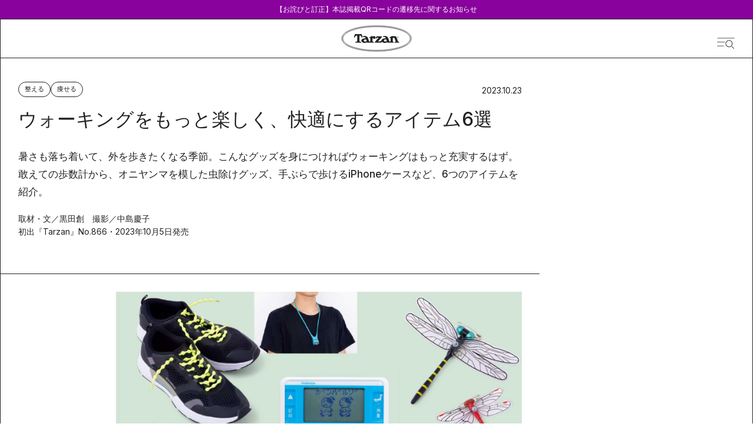

--- FILE ---
content_type: text/html; charset=utf-8
request_url: https://tarzanweb.jp/post-298342
body_size: 64659
content:
<!DOCTYPE html><html lang="ja"><head><meta charSet="utf-8"/><meta name="viewport" content="width=device-width, initial-scale=1"/><link rel="stylesheet" href="/_next/static/css/b89c286a219c24ad.css" data-precedence="next"/><link rel="stylesheet" href="/_next/static/css/7f4f31e6f6e53717.css" data-precedence="next"/><link rel="stylesheet" href="/_next/static/css/74aae90efa82b5c3.css" data-precedence="next"/><link rel="stylesheet" href="/_next/static/css/d0c879d242554847.css" data-precedence="next"/><link rel="stylesheet" href="/_next/static/css/94eec5befbc7e565.css" data-precedence="next"/><link rel="stylesheet" href="/_next/static/css/70f1fda48002bf2a.css" data-precedence="next"/><link rel="stylesheet" href="/_next/static/css/568eed8192039ece.css" data-precedence="next"/><link rel="stylesheet" href="/_next/static/css/26b017ee962220a5.css" data-precedence="next"/><link rel="stylesheet" href="/_next/static/css/196400093cbbb506.css" data-precedence="next"/><link rel="stylesheet" href="/_next/static/css/057c3878238b420f.css" data-precedence="next"/><link rel="stylesheet" href="/_next/static/css/31aa33b89ed86d29.css" data-precedence="next"/><link rel="stylesheet" href="/_next/static/css/f861764b2b389199.css" data-precedence="next"/><link rel="stylesheet" href="/_next/static/css/bf0ea8a503993ea3.css" data-precedence="next"/><link rel="preload" as="script" fetchPriority="low" href="/_next/static/chunks/webpack-5f02d10f306153a5.js"/><script src="/_next/static/chunks/fd9d1056-dc43210ac0a42a25.js" async=""></script><script src="/_next/static/chunks/2117-b826720056e9118d.js" async=""></script><script src="/_next/static/chunks/main-app-f1d0814f56014ca0.js" async=""></script><script src="/_next/static/chunks/7648-a20d01d242fb4c2d.js" async=""></script><script src="/_next/static/chunks/8003-5d8d96ae8299be45.js" async=""></script><script src="/_next/static/chunks/3145-9fadcc84491b3c8c.js" async=""></script><script src="/_next/static/chunks/8062-52a3b33897acf375.js" async=""></script><script src="/_next/static/chunks/1301-01230aaa396e165a.js" async=""></script><script src="/_next/static/chunks/8965-1916b58d45d71431.js" async=""></script><script src="/_next/static/chunks/8165-c53358889c61a005.js" async=""></script><script src="/_next/static/chunks/app/(default)/layout-f77ecc2e90ff68cf.js" async=""></script><script src="/_next/static/chunks/5935-0c65375dfb326e33.js" async=""></script><script src="/_next/static/chunks/6101-08717489b10dbcf1.js" async=""></script><script src="/_next/static/chunks/8833-93e87af13eb8e738.js" async=""></script><script src="/_next/static/chunks/29-54c71c894c3def90.js" async=""></script><script src="/_next/static/chunks/4472-cf30e4ef5875aac9.js" async=""></script><script src="/_next/static/chunks/4113-896fd822e87e1f4a.js" async=""></script><script src="/_next/static/chunks/3987-ff1a45243f7fc0f7.js" async=""></script><script src="/_next/static/chunks/6442-dd17342aa9f3988e.js" async=""></script><script src="/_next/static/chunks/3746-6d4b734af1a1a65f.js" async=""></script><script src="/_next/static/chunks/app/(default)/articles/%5BpostId%5D/page-90b5cc3de12e7388.js" async=""></script><script src="/_next/static/chunks/app/(special)/layout-b817da579a0250f8.js" async=""></script><script src="/_next/static/chunks/app/(default)/articles/page-0aa9d852e8bb0cae.js" async=""></script><script src="/_next/static/chunks/app/(default)/not-found-4d6661717cdf0af3.js" async=""></script><link rel="preload" href="https://securepubads.g.doubleclick.net/tag/js/gpt.js" as="script"/><link rel="preload" href="//anymind360.com/js/4231/ats.js" as="script"/><link rel="preload" href="https://www.googletagmanager.com/gtm.js?id=GTM-KH3CDZ6" as="script"/><meta name="google-site-verification" content="58hSaEkTLv0Msnp4g0HGG0xD0uRdXBZbhUCsIuw0pPs"/><title>ウォーキングをもっと楽しく、快適にするアイテム6選</title><meta name="description" content="暑さも落ち着いて、外を歩きたくなる季節。こんなグッズを身につければウォーキングはもっと充実するはず。敢えての歩数計から、オニヤンマを模した虫除けグッズ、手ぶらで歩けるiPhoneケースなど、6つのアイテムを紹介。"/><meta name="article:section" content="整える"/><meta name="article:published_time" content="2023-10-23T19:00:03+09:00"/><meta name="article:type" content="article"/><link rel="canonical" href="https://tarzanweb.jp/post-298342"/><meta property="og:title" content="ウォーキングをもっと楽しく、快適にするアイテム6選"/><meta property="og:description" content="暑さも落ち着いて、外を歩きたくなる季節。こんなグッズを身につければウォーキングはもっと充実するはず。敢えての歩数計から、オニヤンマを模した虫除けグッズ、手ぶらで歩けるiPhoneケースなど、6つのアイテムを紹介。"/><meta property="og:url" content="https://tarzanweb.jp/post-298342"/><meta property="og:image" content="https://tarzanweb.jp/uploads/2023/10/866_59-0012.jpg"/><meta property="og:type" content="article"/><meta name="twitter:card" content="summary_large_image"/><meta name="twitter:title" content="ウォーキングをもっと楽しく、快適にするアイテム6選"/><meta name="twitter:description" content="暑さも落ち着いて、外を歩きたくなる季節。こんなグッズを身につければウォーキングはもっと充実するはず。敢えての歩数計から、オニヤンマを模した虫除けグッズ、手ぶらで歩けるiPhoneケースなど、6つのアイテムを紹介。"/><meta name="twitter:image" content="https://tarzanweb.jp/uploads/2023/10/866_59-0012.jpg"/><link rel="icon" href="/favicon.ico" type="image/x-icon" sizes="64x64"/><link rel="apple-touch-icon" href="/apple-icon.png?fded542d3e2859f6" type="image/png" sizes="360x360"/><meta name="next-size-adjust"/><!--$--><!--/$--><script src="/_next/static/chunks/polyfills-42372ed130431b0a.js" noModule=""></script></head><body class="
            __variable_054274
            __variable_ef116d
            __variable_fa2f99
            __variable_deadeb
          " style="--theme-main-color:#89029d;--theme-sub-color:#ffffff;--article-main-color:#222222;--article-sub-color:#FFFFFF"><div role="status" aria-live="polite" class="w-full bg-[var(--theme-main-color)] text-[var(--theme-sub-color)] text-xs z-[102] relative"><a class="max-w-[1120px] mx-auto px-4 py-2 flex gap-3 items-center justify-center" href="/notices/2026-01-06-qr-issue"><span class="block">【お詫びと訂正】本誌掲載QRコードの遷移先に関するお知らせ</span></a></div><div class=""><div data-drawer-open=""></div><header class="styles_header__jybkI
          undefined
          h-auto" style="border-color:#222222;--color:var(--article-main-color);--subColor:var(--article-sub-color)"><div class=""><a class="hover:opacity-100" href="/"><svg class="styles_headerLogo__M_clC" viewBox="0 0 822 314" fill="var(--article-sub-color)" xmlns="http://www.w3.org/2000/svg"><path d="M778.1 90.1996C756.9 73.0996 727.2 57.8996 689.6 45.0996C615 19.5996 516.2 5.59961 411.4 5.59961C306.6 5.59961 207.8 19.5996 133.2 45.0996C95.7002 57.8996 65.9002 73.0996 44.7002 90.1996C19.8002 110.3 7.2002 132.8 7.2002 156.8C7.2002 180.8 19.9002 203.3 44.8002 223.4C66.0002 240.5 95.7002 255.7 133.3 268.5C207.9 294 306.7 308 411.5 308C516.3 308 615.1 294 689.7 268.5C727.2 255.7 757 240.5 778.2 223.4C803.2 203.2 815.8 180.8 815.8 156.8C815.8 132.8 803.1 110.3 778.2 90.1996H778.1Z" fill="var(--article-sub-color)" stroke="#222222" stroke-width="5" stroke-miterlimit="10"></path><path d="M770.4 215.1C750.2 231.3 721.6 245.7 685.3 258.1C612 283 514.7 296.7 411.4 296.7C308.1 296.7 210.8 283 137.5 258.1C101.2 245.8 72.6001 231.3 52.4001 215.1C30.0001 197.1 18.6001 177.5 18.6001 156.8C18.6001 136.1 30.0001 116.5 52.4001 98.5004C72.6001 82.3004 101.2 67.9004 137.5 55.5004C210.8 30.6004 308.1 16.9004 411.4 16.9004C514.7 16.9004 612 30.6004 685.3 55.5004C721.6 67.8004 750.2 82.3004 770.4 98.5004C792.8 116.5 804.2 136.1 804.2 156.8C804.2 177.5 792.8 197.1 770.4 215.1Z" fill="var(--article-sub-color)" stroke="#222222" stroke-width="5" stroke-miterlimit="10"></path><path d="M667 141.699C667 137.499 663.7 134.199 659.6 134.199C655.5 134.199 652.1 137.599 652.1 141.699C652.1 145.799 655.5 149.299 659.6 149.299C663.7 149.299 667 145.999 667 141.699ZM653.5 141.699C653.5 138.199 656.2 135.299 659.5 135.299C662.9 135.299 665.5 138.099 665.5 141.699C665.5 145.299 662.8 148.099 659.5 148.099C656.2 148.099 653.4 145.299 653.4 141.699H653.5Z" fill="#222222"></path><path d="M660.2 188L644.7 143.9C642 136.2 633.4 128.2 617.5 128.2C601.6 128.2 603.8 131.5 600.6 134.9V127.4L594.3 125.6C591.1 128.8 586.7 131.1 583.2 133.4C579.8 135.6 570.7 139 563.6 139.2V147.8C567.8 147.8 570.5 148.1 572.5 149.5C574.1 150.6 574.9 154.2 574.9 155.6V186.6C574.9 190 573.5 193.4 568.6 193.9C563.6 194.5 561.9 191.6 559.9 188.2C557.9 184.9 553.3 166.3 545.2 148.2C534.7 124.7 508.7 123 486.6 130.7L490 140.4C500.7 138 506.1 140 510.3 141.4C515.7 143.2 520.2 150.1 520.9 154.2C516.8 154.2 505.2 155.2 499.8 156C493.9 156.9 482.1 159.7 474.6 168.7C473.6 169.9 471.8 172.9 470.9 175.2C466.3 184.6 460 191.6 447.1 191.2C441.3 191 429.4 191.2 429.4 191.2L474.3 138.6L471.9 131.5H411.6L399.9 154.9L408.9 158.1C411 153.3 416.6 146.4 425.1 146.4H435.4C435.4 146.5 390.7 199.6 390.7 199.6L393.1 206.4H466.8L472.6 193.5C479.7 206.4 498.3 208.9 505.7 208.9C513.1 208.9 528.1 206.9 537.1 201.7L538.7 206.3H613.4V197.4C600.7 197.6 600.8 193.4 600.8 188.7V150.6C603.8 148.9 606.5 148.2 609.7 148.2C615.8 148.2 620.3 150.6 622.2 156.1L632.1 184.3C633.7 188.8 634 190.9 632.1 193.7C630.3 196.4 628.2 197.3 622.4 197.8V206.5H675.3V197.9C664.1 197.4 661.8 191.8 660.5 188.1H660.2V188ZM511.6 192.7C506.1 192.7 499.7 192 497.9 184C496.2 176.2 501.1 171.5 507.6 169.3C511.7 167.9 519.4 167.1 524.5 167.1L531.8 188.1C526.7 191.7 518 192.7 511.6 192.7Z" fill="#222222"></path><path d="M385.4 161.2C390.4 160.8 400 156.6 400 144.5C400 132.4 388.8 128.3 383 128.3C377.2 128.3 369.6 131.4 365.5 135.7V127.4L359.2 125.6C356 128.8 351.6 131.1 348.1 133.4C344.7 135.6 335.6 139 328.4 139.2V147.8C332.6 147.8 335.3 148.1 337.3 149.5C338.9 150.6 339.7 154.3 339.7 155.6V186.6C339.7 189.6 338.3 193.4 333.4 193.9C328.4 194.5 326.7 191.6 324.7 188.2C322.7 184.9 317.6 166.5 310 148.2C301.5 127.5 275.9 121.5 251.4 130.7L254.8 140.4C265.5 138 270.9 140 275 141.4C280.4 143.2 284.9 150.1 285.7 154.2C282.2 153.7 270.3 155.1 264.5 156C258.1 157.1 234.5 162.8 234.5 181.9C234.5 201 261.1 208.9 270.4 208.9C279.7 208.9 292.9 206.9 301.9 201.7L303.5 206.3H382L381.8 197.4C369.1 197.6 365.5 193.4 365.5 188.7V155.7C365 152.1 367.3 150.3 370.2 148.5H370.6C369.6 158.1 379 161.6 385.4 161.1V161.2ZM277 192.9C271.5 192.9 265.1 192.2 263.3 184.2C261.6 176.5 266.5 171.7 273 169.5C277.1 168.1 284.8 167.3 289.9 167.3L297.2 188.3C292 191.9 283.4 192.9 277 192.9Z" fill="#222222"></path><path d="M660.9 144C661.1 145.1 661.3 145.9 661.5 146.1H662.9C662.9 145.8 662.6 145.3 662.4 144C662.2 142.8 661.7 142.1 661 142C661.9 141.7 662.6 141 662.6 139.9C662.6 138.8 662.3 138.5 661.8 138.2C661.3 137.8 660.5 137.6 659.2 137.6C657.9 137.6 657.5 137.6 656.8 137.8V146.2H658.2V142.6H659.1C660.2 142.6 660.7 143 660.9 144.1V144ZM658.1 141.5V138.7H659.1C660.6 138.7 661.1 139.4 661.1 140.2C661.1 141 660.2 141.6 659.1 141.6H658.1V141.5Z" fill="#222222"></path><path d="M169.1 125.6C172.4 123 175.2 121.8 186 121.7V180.2C186 184.4 186 191.7 181.6 193.7C177.9 195.4 171.1 196.7 164.3 196.9V206.6H233.5V196.9C226.7 196.7 219.9 195.4 216.2 193.7C211.8 191.7 211.8 184.4 211.8 180.2V121.7C222.6 121.7 225.4 123 228.7 125.6C231.3 127.6 237.3 139.5 239.2 145.1L249.9 141.9L237.6 104.6H160L147.7 141.9L158.4 145.1C160.4 139.5 166.3 127.6 168.9 125.6H169.1Z" fill="#222222"></path></svg></a><div class="styles_headerDrawer__hs6HW"><svg width="41" height="26" viewBox="0 0 41 26" fill="none" xmlns="http://www.w3.org/2000/svg" class="w-[30px] h-[26px]"><path d="M40 0C40.3312 0.00021012 40.5996 0.269345 40.5996 0.600586C40.5994 0.931648 40.3311 1.19999 40 1.2002H1.19922C0.868158 1.19998 0.59982 0.931647 0.599609 0.600586C0.599609 0.269345 0.868027 0.000210956 1.19922 0H40Z" fill="#222222"></path><path d="M17.5996 9.10059C17.931 9.10059 18.1992 9.36882 18.1992 9.7002C18.1992 10.0316 17.931 10.2998 17.5996 10.2998H0.599609C0.268239 10.2998 0 10.0316 0 9.7002C0 9.36882 0.268239 9.10059 0.599609 9.10059H17.5996Z" fill="#222222"></path><path d="M15.5996 18.0005C15.931 18.0005 16.1992 18.2687 16.1992 18.6001C16.1992 18.9315 15.931 19.1997 15.5996 19.1997H0.599609C0.268239 19.1997 0 18.9315 0 18.6001C0 18.2687 0.268239 18.0005 0.599609 18.0005H15.5996Z" fill="#222222"></path><path d="M27.7349 6.48204C29.0903 6.4808 30.4157 6.88115 31.5433 7.63245C32.6709 8.38376 33.5501 9.45225 34.0697 10.7028C34.5893 11.9533 34.7259 13.3296 34.4622 14.6577C34.1985 15.9858 33.5464 17.2059 32.5884 18.1637C31.6304 19.1215 30.4095 19.774 29.0802 20.0386C27.7509 20.3032 26.3729 20.168 25.1205 19.6502C23.8681 19.1324 22.7976 18.2551 22.0444 17.1294C21.2912 16.0038 20.8892 14.6803 20.8892 13.3263C20.8892 11.5122 21.6102 9.77227 22.8939 8.4889C24.1775 7.20553 25.9187 6.4837 27.7349 6.48204ZM27.7349 5.2002C26.1259 5.2002 24.553 5.67678 23.2152 6.56969C21.8773 7.4626 20.8346 8.73173 20.2189 10.2166C19.6031 11.7014 19.442 13.3353 19.7559 14.9116C20.0698 16.488 20.8446 17.9359 21.9824 19.0724C23.1201 20.2088 24.5697 20.9827 26.1477 21.2963C27.7258 21.6098 29.3616 21.4489 30.8481 20.8339C32.3346 20.2188 33.6052 19.1773 34.4991 17.841C35.393 16.5046 35.8701 14.9335 35.8701 13.3263C35.8701 12.2592 35.6597 11.2025 35.2508 10.2166C34.842 9.23068 34.2428 8.33486 33.4873 7.58028C32.7319 6.8257 31.8351 6.22714 30.8481 5.81876C29.8611 5.41038 28.8032 5.2002 27.7349 5.2002Z" fill="#222222"></path><path d="M39.4184 24.1346L34.807 19.4961L33.918 20.3779L38.5303 25.0164C38.6503 25.1185 38.8043 25.1718 38.9619 25.1658C39.1194 25.1598 39.2689 25.0949 39.3808 24.9839C39.4927 24.873 39.5587 24.7241 39.5658 24.5668C39.573 24.4094 39.5198 24.2552 39.4184 24.1346Z" fill="#222222"></path></svg></div></div><!--$--><nav id="nav" class="styles_nav__vrerf  hidden" aria-label="グローバルメニュー"><div class="styles_navContainer__T84qk"><div class="styles_navMain__OHaan"><form class="styles_navSearch__0Na4N"><input type="text" placeholder="キーワードを入力してください" value=""/><button type="submit"><svg width="28" height="29" viewBox="0 0 28 29" fill="none" color="black" xmlns="http://www.w3.org/2000/svg"><circle cx="12.5" cy="12.5" r="12" stroke="#222222"></circle><line x1="20.3536" y1="21.6464" x2="27.3536" y2="28.6464" stroke="#222222"></line></svg></button></form><div class="styles_navTags__jDw_D"><p class="styles_navListTitle__HwXsK">Popular Tags</p><ul class="styles_navTagsList__uNDkd"><li><a class="" href="/tags/outdoor"><span>#</span><span class="text-sm">アウトドア</span></a></li><li><a class="" href="/tags/athlete"><span>#</span><span class="text-sm">アスリート</span></a></li><li><a class="" href="/tags/anti_aging"><span>#</span><span class="text-sm">アンチエイジング</span></a></li><li><a class="" href="/tags/conditioning"><span>#</span><span class="text-sm">コンディショニング</span></a></li><li><a class="" href="/tags/pilates"><span>#</span><span class="text-sm">ピラティス</span></a></li><li><a class="" href="/tags/gear"><span>#</span><span class="text-sm">ギア</span></a></li><li><a class="" href="/tags/running"><span>#</span><span class="text-sm">ランニング</span></a></li><li><a class="" href="/tags/stretch"><span>#</span><span class="text-sm">ストレッチ</span></a></li><li><a class="" href="/tags/mental"><span>#</span><span class="text-sm">メンタルヘルス</span></a></li><li><a class="" href="/tags/workstyle"><span>#</span><span class="text-sm">働き方</span></a></li></ul></div><div class="styles_navListGrid__W5tgl"><div><p class="styles_navListTitle__HwXsK">Category</p><ul class="styles_navCategoryList__ZdheC"><li class="styles_navCategoryItem__ILl85"><a class="" href="/category/training"><p class="">鍛える</p></a></li><li class="styles_navCategoryItem__ILl85"><a class="" href="/category/conditioning"><p class="">整える</p></a></li><li class="styles_navCategoryItem__ILl85"><a class="" href="/category/run"><p class="">走る</p></a></li><li class="styles_navCategoryItem__ILl85"><a class="" href="/category/visit"><p class="">出かける</p></a></li><li class="styles_navCategoryItem__ILl85"><a class="" href="/category/diet"><p class="">痩せる</p></a></li><li class="styles_navCategoryItem__ILl85"><a class="" href="/category/playful"><p class="">遊ぶ</p></a></li><li class="styles_navCategoryItem__ILl85"><a class="" href="/category/eat"><p class="">食べる</p></a></li><li class="styles_navCategoryItem__ILl85"><a class="" href="/category/wear"><p class="">身につける</p></a></li></ul></div><div><p class="styles_navListTitle__HwXsK">Series</p><ul class="mt-6 flex flex-col gap-3"><li class=""><a class="" href="/series/a-small-essay"><p class="text-sm">A Small Essay</p></a></li><li class=""><a class="" href="/series/i-want-to-wear-these"><p class="text-sm">これ、履きたい。</p></a></li><li class=""><a class="" href="/series/small-but-important"><p class="text-sm">ささやかだけど、大事なこと。</p></a></li><li class=""><a class="" href="/series/our-friends"><p class="text-sm">Our Friends</p></a></li><li class=""><a class="" href="/series/bicycles-for-life"><p class="text-sm">生活と自転車</p></a></li><li class=""><a class="" href="/series/theirtimeline"><p class="text-sm">時間割とコンディショニング</p></a></li><li class=""><a class="" href="/series/injuries-are-what-i"><p class="text-sm">怪我こそ、私。</p></a></li><li class=""><a class="" href="/series/uchisaka"><p class="text-sm">ウチサカさんにきいてみる。</p></a></li><li class=""><a class="" href="/series/a-town-where-skiing-takes-you"><p class="text-sm">スキーが連れてってくれる町</p></a></li><li class=""><a class="" href="/series/mountain-of-the-month"><p class="text-sm">写真家が選ぶ今月の山</p></a></li><li class=""><a class="" href="/series/famous-books-on-the-body"><p class="text-sm">極私的なカラダの名著</p></a></li><li class=""><a class="" href="/series/trail-running-authorized-history"><p class="text-sm">トレラン正史</p></a></li><li class=""><a class="" href="/series/local-hero"><p class="text-sm">ローカル・ヒーローに会いに行く。</p></a></li><li class=""><a class="" href="/series/how-to-create-your-own-journey"><p class="text-sm">自分の旅のつくりかた。</p></a></li><li class=""><a class="" href="/series/table-talk"><p class="text-sm">テーブル・トーク</p></a></li><li class=""><a class="" href="/series/vacation-suggestions"><p class="text-sm">こんな休暇、どう？</p></a></li><li class=""><a class="" href="/series/runningu-movie_playlist"><p class="text-sm">「走る映画」のプレイリスト</p></a></li><li class=""><a class="" href="/series/one-more-herb"><p class="text-sm">ワンモア・ハーブ</p></a></li><li class=""><a class="" href="/series/yoga-and-notice"><p class="text-sm">ヨガと気づき</p></a></li><li class=""><a class="" href="/series/at"><p class="text-sm">at</p></a></li><li class=""><a class="" href="/series/anecdotes"><p class="text-sm">こぼればなし</p></a></li><li class=""><a class="" href="/series/aging-and-expression"><p class="text-sm">老いと表現</p></a></li><li class=""><a class="" href="/series/tarzan_scrapbook"><p class="text-sm">ターザンのスクラップブック</p></a></li><li class=""><a class="" href="/series/laughter-and-well-being"><p class="text-sm">笑いとウェルビーイング</p></a></li><li class=""><a class="" href="/series/partners"><p class="text-sm">あの人の隣には。</p></a></li><li class=""><a class="" href="/series/uniforms"><p class="text-sm">そのユニ、どこの？</p></a></li></ul></div><div><p class="styles_navListTitle__HwXsK">MemberShip</p><ul class="mt-6 flex flex-col gap-3"><li class=""><a class="" href="https://store.tarzanweb.jp/"><p class="text-sm">Team Tarzan</p></a></li><li class=""><a class="" href="https://store.tarzanweb.jp/collections/all"><p class="text-sm">Event</p></a></li></ul><div class="styles_navNewsletter__K9b33"><p class="styles_navListTitle__HwXsK">Newsletter</p><div class="mt-[30px]"><p class=" text-sm leading-[22px]">『Tarzan』本誌および『Tarzan Web』にまつわる最新情報がメールで届く。ニュースレター会員向けの特別なイベント・プレゼントも。</p></div><div class="mt-6 flex"><input type="email" class="w-full h-[53px] bg-gray border border-black border-r-0 border-dashed pl-[11px] flex items-center text-sm leading-[22px] placeholder:text-xs placeholder:font-normal placeholder:text-black" placeholder="メールアドレス" value=""/><button class="w-[100px] h-[53px] border border-black text-[10px] text-white bg-black">登録</button></div><div class="mt-6"><p class="text-[11px] leading-[22px]">ご登録頂くと、弊社のプライバシーポリシーとメールマガジンの配信に同意したことになります。<span class="ml-2"><a class="underline [text-underline-offset:6px] text-black" href="">配信停止</a></span></p></div></div></div><div><p class="styles_navListTitle__HwXsK pb-[10px]">SNS</p><ul class="styles_navSnsList__f00Fw"><li class=""><a class="" target="_blank" href="https://x.com/Tarzan_mag"><svg width="30" height="31" viewBox="0 0 30 31" class="w-[19px] h-auto xs:w-[23px]" fill="black" xmlns="http://www.w3.org/2000/svg"><path d="M17.8922 13.983C17.4231 13.3241 17.4055 12.9157 17.9743 12.3165C19.2425 10.9802 20.433 9.57411 21.6484 8.1908C23.7185 5.83548 25.7857 3.47589 27.9262 1.03518C26.4557 0.714967 25.4294 0.918478 24.519 2.04277C22.7567 4.21877 20.8508 6.28235 18.9933 8.38435C18.0843 9.41329 17.1489 10.4209 16.1637 11.5068C13.8048 8.15095 11.5822 4.96878 9.3273 1.80653C9.07074 1.44789 8.64557 0.961173 8.28638 0.951211C5.63128 0.87863 2.97324 0.911362 0.0439829 0.911362C3.91888 6.42324 7.63983 11.7174 11.3608 17.0101C7.53427 21.3621 3.79279 25.6116 0 29.921C1.68015 30.3593 2.69175 29.8896 3.61246 28.6857C4.99206 26.8825 6.5857 25.2331 8.09725 23.5267C9.53696 21.9029 10.9884 20.289 12.4853 18.614C15.0876 22.2871 17.5756 25.818 20.0943 29.3289C20.3172 29.6392 20.7247 30.022 21.0561 30.0291C23.676 30.086 26.2974 30.0604 29.1841 30.0604C28.7853 29.4613 28.5566 29.0998 28.3103 28.7483C24.8459 23.8213 21.3918 18.8858 17.8937 13.9816L17.8922 13.983ZM22.0897 28.2146C21.8111 28.1989 21.4724 27.9129 21.2921 27.6624C15.4101 19.4821 9.54282 11.2904 3.67697 3.09733C3.60513 2.99628 3.58167 2.86251 3.45119 2.5238C4.65779 2.5238 5.72071 2.47968 6.7763 2.54941C7.1135 2.57076 7.5416 2.81554 7.73806 3.08737C13.6728 11.336 19.5841 19.6017 25.4939 27.8673C25.535 27.9243 25.5071 28.0282 25.5174 28.2402C24.3695 28.2402 23.2274 28.2772 22.0897 28.2146Z" fill="black"></path></svg></a></li><li class=""><a class="" target="_blank" href="https://www.instagram.com/tarzanweb/"><svg width="33" height="33" viewBox="0 0 33 33" class="w-[23px] h-auto xs:w-[28px]" fill="none" xmlns="http://www.w3.org/2000/svg"><path d="M16.8802 9.92176C13.2477 9.9019 10.3371 12.7813 10.3158 16.4138C10.2945 20.0407 13.181 22.9556 16.8121 22.974C20.4447 22.9939 23.3539 20.1159 23.3751 16.4805C23.3964 12.8508 20.5156 9.94162 16.8802 9.92176Z" fill="black"></path><path d="M32.6044 6.84699C32.3845 3.26124 30.0682 0.990355 26.5137 0.69958C23.335 0.44001 16.9139 0.488236 16.9791 0.488236C13.6898 0.488236 10.3282 0.376182 7.06013 0.700999C3.7297 1.03291 1.56945 3.28961 1.09428 6.58458C0.898541 7.94343 0.804927 9.33205 0.816274 10.7051C0.858826 15.8185 0.785069 20.9432 1.10421 26.0424C1.33116 29.6778 3.65452 31.9047 7.3268 32.2168C10.9977 32.5274 14.7011 32.5033 18.3904 32.509C21.145 32.5132 23.9137 32.482 26.6484 32.1941C29.9533 31.8466 32.1476 29.5771 32.6157 26.3048C32.81 24.9445 32.9051 23.5573 32.8937 22.1843C32.8512 17.0709 32.9178 11.9462 32.6044 6.84699ZM16.85 26.5516C11.3168 26.5474 6.72255 21.9333 6.75234 16.4085C6.78212 10.8597 11.4005 6.28955 16.9266 6.34487C22.4301 6.39877 26.9335 10.9221 26.9577 16.4185C26.9803 21.9474 22.3847 26.5559 16.8514 26.5516H16.85ZM27.3364 8.30087C26.0414 8.29661 24.9733 7.20585 24.9974 5.91367C25.0229 4.60873 26.1123 3.57613 27.4172 3.61868C28.7108 3.65981 29.7392 4.77185 29.6796 6.06544C29.6229 7.31649 28.586 8.30512 27.335 8.30087H27.3364Z" fill="black"></path></svg></a></li><li class=""><a class="" target="_blank" href="https://www.youtube.com/channel/UCSIikpN5XEYBvRI6_Onti1w"><svg width="33" height="27" viewBox="0 0 33 27" class="w-[23px] h-auto xs:w-[33px]" fill="none" xmlns="http://www.w3.org/2000/svg"><path d="M4.17381 25.0418C5.3153 25.2787 6.48201 25.3854 7.64031 25.5287C10.625 25.8986 13.6237 26.0317 16.5552 26.0682C20.6519 26.0229 24.6591 25.7568 28.6424 25.1325C30.2783 24.8766 31.6341 23.6514 31.9604 21.97C32.452 19.4464 32.6215 16.8804 32.7083 14.3115C32.8106 11.2718 32.5164 8.26134 32.0318 5.26843C31.7657 3.62211 30.5808 2.28868 29.0149 1.91876C28.5023 1.79741 27.9757 1.74478 27.4533 1.66875C24.2767 1.20965 21.0819 0.978636 17.8773 0.921614C13.3856 0.841199 8.91485 1.16286 4.46934 1.84274C2.91747 2.0796 1.54347 3.34577 1.22414 4.94969C0.76894 7.2408 0.606466 9.57138 0.54624 11.9049C0.462204 15.1493 0.627474 18.3791 1.13169 21.5884C1.39921 23.2976 2.55191 24.7041 4.17241 25.0404L4.17381 25.0418ZM13.3674 7.57123C16.614 9.54799 19.8046 11.4911 23.0764 13.484C19.8102 15.4724 16.614 17.4199 13.3674 19.3981V7.57123Z" fill="black"></path></svg></a></li><li class=""><a class="" target="_blank" href="https://page.line.me/oa-tarzan?openQrModal=true"><svg width="39" height="39" viewBox="0 0 39 39" class="w-[25px] h-auto xs:w-[33px]" fill="black" xmlns="http://www.w3.org/2000/svg"><path d="M18.1947 0.872093C23.1151 0.879195 26.5417 1.65333 29.748 3.3465C32.6339 4.87063 35.0237 6.96719 36.7057 9.8379C38.0796 12.1845 38.7262 14.7285 38.5785 17.46C38.4503 19.842 37.6728 22.0096 36.4535 24.0423C34.8203 26.7653 32.6158 28.9286 30.1898 30.8845C26.9123 33.528 23.4133 35.8248 19.6565 37.7026C19.382 37.8404 19.0949 37.9611 18.8037 38.0563C18.3257 38.2126 17.9369 38.0023 17.8909 37.4952C17.8408 36.937 17.8742 36.3674 17.9105 35.8049C17.9383 35.3632 18.0289 34.9243 18.0874 34.4839C18.231 33.4186 17.5482 32.5223 16.4905 32.3831C13.8889 32.0408 11.4113 31.2893 9.09254 30.0323C5.94886 28.3277 3.40855 25.9869 1.77539 22.7142C0.694054 20.5466 0.218873 18.2384 0.393057 15.8151C0.629948 12.5225 1.95097 9.70153 4.11922 7.27969C5.91263 5.27545 8.07112 3.79393 10.5083 2.7215C13.3831 1.45731 16.3888 0.867832 18.1947 0.872093ZM19.4405 17.0196C19.4586 17.0154 19.4781 17.0097 19.4962 17.0054C19.5408 17.0722 19.584 17.1375 19.6286 17.2043C20.5149 18.558 21.4039 19.9102 22.2846 21.2682C22.442 21.5125 22.6316 21.6346 22.9228 21.619C23.2294 21.6034 23.5373 21.6162 23.8453 21.6147C24.2424 21.6133 24.3093 21.548 24.3107 21.1361C24.3135 20.3577 24.3107 19.5793 24.3107 18.7994C24.3107 16.9983 24.3121 15.1986 24.3107 13.3975C24.3107 13.0239 24.2355 12.9501 23.8787 12.9472C23.4913 12.9458 23.1054 12.9458 22.718 12.9472C22.3515 12.9487 22.279 13.0197 22.2776 13.3862C22.2748 13.9117 22.2776 14.4387 22.2776 14.9643C22.2776 15.7796 22.2776 16.5963 22.2776 17.4799C22.194 17.3634 22.148 17.3037 22.1062 17.2412C21.2283 15.9174 20.3504 14.5949 19.4781 13.2683C19.3318 13.0452 19.152 12.9345 18.8859 12.943C18.5389 12.9558 18.1919 12.943 17.8436 12.9472C17.5036 12.9501 17.4409 13.0126 17.4395 13.3535C17.4367 14.183 17.4395 15.0126 17.4395 15.8421C17.4395 17.6219 17.4395 19.4031 17.4395 21.1829C17.4395 21.5537 17.4952 21.6091 17.8519 21.6119C18.2588 21.6147 18.6657 21.6062 19.0726 21.6147C19.3402 21.6204 19.4544 21.4954 19.4447 21.2284C19.4391 21.0764 19.4447 20.9244 19.4447 20.7738C19.4447 19.5224 19.4447 18.2696 19.4447 17.0182L19.4405 17.0196ZM25.9703 17.2782C25.9703 18.5722 25.9703 19.8676 25.9703 21.1616C25.9703 21.521 26.0414 21.6119 26.3396 21.6119C27.9867 21.6147 29.6338 21.6119 31.2809 21.6147C31.5512 21.6147 31.6529 21.4826 31.6488 21.2213C31.6432 20.8974 31.6488 20.5736 31.6488 20.2497C31.6488 19.7724 31.5916 19.7142 31.115 19.7142C30.2218 19.7142 29.3286 19.7142 28.4354 19.7142C28.0787 19.7142 28.0368 19.6716 28.0313 19.3207C28.0271 19.0381 28.0271 18.754 28.0313 18.4713C28.0382 18.0793 28.0815 18.0352 28.4591 18.0338C29.2729 18.0338 30.0867 18.0281 30.9005 18.0367C31.168 18.0395 31.2823 17.9159 31.2809 17.6546C31.2809 17.3108 31.2837 16.9671 31.2809 16.6233C31.2767 16.2299 31.214 16.1659 30.8294 16.1645C30.0156 16.1631 29.2018 16.1588 28.388 16.1645C28.1678 16.1659 28.0522 16.085 28.0508 15.8506C28.0508 15.6589 28.0299 15.4671 28.0299 15.2753C28.0299 14.8776 28.0703 14.8464 28.4563 14.8478C29.3189 14.852 30.1828 14.8506 31.0454 14.8449C31.384 14.8421 31.4634 14.754 31.4662 14.4089C31.469 14.0751 31.469 13.7413 31.4662 13.4075C31.4634 13.014 31.4007 12.9487 31.0161 12.9472C29.4875 12.9472 27.9602 12.9472 26.4316 12.9472C26.0302 12.9472 25.9662 13.0112 25.9662 13.4231C25.9648 14.7072 25.9662 15.9927 25.9662 17.2767L25.9703 17.2782ZM7.04134 17.2483C7.04134 17.5722 7.04134 17.896 7.04134 18.2199C7.04134 19.2014 7.04134 20.1829 7.04134 21.163C7.04134 21.4031 7.07061 21.6147 7.38414 21.6147C9.11066 21.6119 10.8372 21.6119 12.5637 21.6133C12.8075 21.6133 12.8995 21.4954 12.8939 21.2568C12.887 20.8932 12.8925 20.5281 12.8912 20.1645C12.8898 19.7753 12.8257 19.7071 12.4397 19.7057C11.5757 19.7028 10.7132 19.7085 9.8492 19.7028C9.01869 19.6986 9.12319 19.8108 9.1218 18.9614C9.11762 17.1105 9.1218 15.2597 9.11901 13.4089C9.11901 13.0183 9.04655 12.9487 8.66752 12.9472C8.28014 12.9458 7.89415 12.9472 7.50676 12.9472C7.10823 12.9472 7.04273 13.0112 7.04134 13.4245C7.03855 14.6986 7.04134 15.9728 7.04134 17.2469V17.2483ZM15.9638 17.2782C15.9638 15.9827 15.9666 14.6873 15.9624 13.3918C15.9624 13.0197 15.8857 12.9501 15.5234 12.9472C15.136 12.9458 14.7487 12.9472 14.3613 12.9472C13.9446 12.9472 13.8847 13.0083 13.8833 13.443C13.8819 14.6986 13.8833 15.9529 13.8833 17.2085C13.8833 18.5239 13.8833 19.8392 13.8861 21.1545C13.8861 21.548 13.953 21.6119 14.3376 21.6133C14.725 21.6147 15.1124 21.6147 15.4997 21.6133C15.8955 21.6133 15.9624 21.548 15.9638 21.1332C15.9666 19.8477 15.9638 18.5622 15.9638 17.2782Z" fill="black"></path></svg></a></li><li class=""><a class="" target="_blank" href="https://www.facebook.com/Tarzanmag"><svg width="16" height="33" viewBox="0 0 16 33" class="w-[12px] h-auto xs:w-[13px]" fill="black" xmlns="http://www.w3.org/2000/svg"><path d="M10.2026 32.0868V16.4569H14.7457C14.9412 14.5969 15.1268 12.8246 15.3252 10.9303H10.1726C10.1726 9.75698 10.1526 8.77557 10.1783 7.79416C10.2068 6.62497 10.6436 6.21239 11.8468 6.19457C12.9373 6.17813 14.0278 6.19046 15.1767 6.19046V0.958569C12.8488 0.958569 10.5708 0.777639 8.33992 1.00928C6.09476 1.2423 4.54898 2.65959 3.86245 4.7348C3.53559 5.72032 3.46995 6.80042 3.39002 7.84487C3.31437 8.84547 3.3743 9.85567 3.3743 10.9467H0.22995V16.5021H3.42141V32.0881H10.2054L10.2026 32.0868Z" fill="black"></path></svg></a></li><li class=""><a class="" target="_blank" href="https://www.threads.net/@tarzanweb"><svg width="30" height="33" viewBox="0 0 30 33" class="w-[21px] h-auto xs:w-[28px]" fill="none" xmlns="http://www.w3.org/2000/svg"><path d="M29.1346 10.4261C29.1346 10.39 29.1318 10.3594 29.1234 10.3316C29.0643 10.144 29.0052 9.95505 28.9461 9.76747C28.8856 9.57988 28.8237 9.3923 28.7533 9.2075C28.4466 8.38769 28.0878 7.61096 27.6713 6.88286C26.6315 5.064 25.2343 3.55222 23.3854 2.43367C23.0154 2.20996 22.6285 2.00153 22.2218 1.80978C21.144 1.30122 20.0423 0.945511 18.9209 0.719022C17.0523 0.339688 15.1317 0.311898 13.1759 0.506428C10.964 0.72597 8.95476 1.41655 7.24661 2.50731C4.7505 4.10107 2.89741 6.54938 1.99831 9.63268C1.67891 10.7262 1.42986 11.8212 1.25538 12.9133C1.10624 13.8498 1.01196 14.7863 0.973974 15.7215C0.96131 16.0327 0.955683 16.344 0.95709 16.6552C0.95709 16.9665 0.965535 17.2777 0.978199 17.5876C0.999305 18.0545 1.03448 18.5199 1.08514 18.984C1.10202 19.1397 1.12032 19.2939 1.14142 19.4495C1.18223 19.7594 1.23007 20.0692 1.28353 20.3777C1.31027 20.5319 1.33982 20.6876 1.37077 20.8418C1.617 22.0771 1.97438 23.3082 2.44997 24.5337C2.77077 25.3605 3.15632 26.1316 3.60657 26.8417C3.94427 27.3752 4.31854 27.8741 4.7294 28.3396C5.00377 28.6494 5.29361 28.944 5.60035 29.2233C5.90709 29.5026 6.23071 29.7652 6.56981 30.0125C7.41826 30.6309 8.37084 31.1477 9.42753 31.5604C9.59075 31.6243 9.75256 31.6841 9.91718 31.7411C10.7347 32.0259 11.562 32.2302 12.3964 32.3677C14.0666 32.6415 15.7677 32.6456 17.4857 32.4775C17.8347 32.4428 18.1794 32.3983 18.5185 32.3399C18.8576 32.283 19.1924 32.2135 19.5203 32.1315C20.1774 31.9689 20.8148 31.7577 21.4282 31.4951C21.735 31.3645 22.0375 31.22 22.333 31.063C23.2208 30.5906 24.0566 30.0014 24.8389 29.2844C25.0486 29.0913 25.2484 28.8926 25.4369 28.6869C25.5621 28.5494 25.6832 28.4104 25.7985 28.2673C26.087 27.9116 26.3459 27.5406 26.5738 27.1585C26.6653 27.0056 26.7511 26.85 26.8327 26.6944C26.8735 26.6166 26.9129 26.5374 26.9509 26.4582C27.5222 25.2729 27.8148 24.0015 27.8247 22.744C27.8472 19.726 26.2347 16.7858 22.9155 15.2852C22.7354 15.2046 22.5637 14.9475 22.506 14.7266C22.4976 14.6946 22.492 14.6641 22.4878 14.6349C22.4568 14.3681 22.4202 14.1041 22.3752 13.8429C22.3456 13.6678 22.3119 13.4955 22.2739 13.3232C22.2556 13.2371 22.2359 13.1523 22.2148 13.0661C22.1726 12.8952 22.1261 12.7271 22.0741 12.5604C21.9967 12.3103 21.9081 12.0629 21.8053 11.8212C21.6689 11.4988 21.5085 11.1848 21.3185 10.8805C21.2707 10.804 21.2214 10.729 21.1708 10.654C20.8359 10.1649 20.4672 9.75079 20.0662 9.40481C19.7229 9.10745 19.3571 8.86012 18.9715 8.65586C18.1358 8.21539 17.2071 7.98195 16.2137 7.90692C16.0604 7.8958 15.907 7.88747 15.7508 7.8833C15.6734 7.88052 15.5946 7.88052 15.5158 7.87913C15.2809 7.87913 15.0416 7.88469 14.801 7.89858C14.5182 7.91526 14.2424 7.94444 13.9737 7.98751C13.4362 8.07366 12.9254 8.21122 12.4428 8.40575C12.2022 8.50302 11.9687 8.61279 11.7421 8.73784C11.0625 9.11162 10.449 9.60906 9.90592 10.2385C9.72441 10.4483 9.55135 10.672 9.38672 10.911C10.1789 11.4432 10.9387 11.9518 11.6901 12.4562C13.4179 10.7123 15.4581 10.2455 17.428 11.1125C18.4186 11.5488 19.1868 12.5187 19.3965 13.5191C19.4288 13.6734 19.4471 13.8276 19.4528 13.9818C19.4556 14.0582 19.4528 14.1347 19.4485 14.2111C18.8027 14.1625 18.1569 14.0916 17.5096 14.0708C16.0829 14.0249 14.6674 14.0582 13.3138 14.4543C12.8621 14.5863 12.4175 14.7599 11.9827 14.9837C11.7196 15.1184 11.472 15.2685 11.2426 15.4311C11.0119 15.5936 10.798 15.7687 10.601 15.9549C10.3379 16.2036 10.1057 16.4718 9.90592 16.7553C9.80602 16.897 9.71315 17.0429 9.62873 17.1916C9.58652 17.2666 9.54713 17.3416 9.50914 17.4181C9.43316 17.5709 9.36563 17.7265 9.30653 17.8836C9.09969 18.4366 8.99416 19.0229 9.00119 19.6177C9.0026 19.7872 9.01385 19.9595 9.03355 20.1304C9.07295 20.4736 9.15034 20.8168 9.26572 21.1572C9.32341 21.3281 9.39094 21.4976 9.46692 21.6658C9.5429 21.8339 9.63015 22.002 9.72723 22.1674C10.6643 23.7737 12.2036 24.5198 13.9948 24.8477C17.0608 25.4091 19.9635 24.1711 21.3326 21.5755C21.4634 21.3267 21.5788 21.0697 21.6843 20.8057C21.7899 20.5417 21.8841 20.2735 21.9756 19.9998C22.1121 19.5899 22.2387 19.173 22.378 18.7562C22.4244 18.6172 22.4723 18.4783 22.5215 18.3393C22.6453 18.4199 22.81 18.5116 22.9704 18.6228C23.0238 18.6603 23.0773 18.6992 23.128 18.7409C23.3418 18.9146 23.5374 19.1008 23.7161 19.2995C23.9398 19.5482 24.1354 19.8136 24.3028 20.0943C24.4365 20.3193 24.5533 20.5528 24.649 20.7932C24.6968 20.9141 24.7418 21.0363 24.7798 21.16C24.9163 21.5935 24.9937 22.0451 25.0092 22.5036C25.012 22.569 25.012 22.6357 25.012 22.701C25.012 22.833 25.0064 22.965 24.9951 23.0984C24.9571 23.5624 24.8558 24.0307 24.6884 24.492C24.5252 24.9394 24.3296 25.3535 24.103 25.7356C23.9525 25.9913 23.7879 26.2317 23.6106 26.4596C23.5219 26.5735 23.4305 26.6833 23.3348 26.7917C23.1448 27.0056 22.9422 27.2071 22.7284 27.3975C22.6214 27.492 22.5117 27.5837 22.3991 27.6726C21.6112 28.2923 20.6867 28.7647 19.6624 29.1177C19.025 29.3372 18.3792 29.4942 17.7291 29.5984C17.2085 29.6818 16.6837 29.7305 16.1574 29.7499C15.6298 29.7694 15.1007 29.761 14.5703 29.7277C14.438 29.7193 14.3044 29.7096 14.1721 29.6985C13.9062 29.6763 13.6402 29.6485 13.3743 29.6151C12.9691 29.5651 12.5765 29.4998 12.1966 29.4192C11.9433 29.365 11.6957 29.3053 11.4537 29.2372C9.87918 28.7981 8.54108 28.0714 7.44921 27.0473C7.36479 26.9681 7.28318 26.8875 7.20157 26.8055C6.14769 25.7356 5.34005 24.3698 4.78989 22.701C4.43672 21.6297 4.18205 20.5528 4.01883 19.4731C4.00054 19.3536 3.98365 19.2328 3.96818 19.1133C3.93722 18.8729 3.90909 18.6325 3.88657 18.3921C3.86406 18.1517 3.84577 17.9113 3.83311 17.671C3.7923 16.9498 3.7923 16.2259 3.83029 15.5033C3.88094 14.539 4.00054 13.5733 4.18346 12.609C4.27492 12.1268 4.38325 11.6447 4.50848 11.1625C4.81099 9.98701 5.23734 8.91431 5.79875 7.96528C5.91131 7.77492 6.02951 7.59011 6.15192 7.40948C6.27574 7.22884 6.40378 7.05377 6.53886 6.88425C7.75173 5.35579 9.42471 4.25114 11.638 3.68283C12.3387 3.50359 13.0408 3.37158 13.7415 3.29099C13.9174 3.27015 14.0919 3.25348 14.2678 3.23958C16.1954 3.08812 18.1203 3.32156 20.0156 3.97741C21.2439 4.40259 22.3245 5.01536 23.2377 5.82544C23.9483 6.45628 24.5561 7.20522 25.0514 8.08061C25.1907 8.32794 25.323 8.57805 25.4496 8.83372C25.7029 9.34506 25.9378 9.87168 26.1813 10.4136C26.3037 10.6845 26.4289 10.9583 26.5598 11.2348C26.965 11.1278 27.3885 11.0166 27.8205 10.9041C28.0372 10.8471 28.2553 10.7901 28.4748 10.7318C28.6943 10.6748 28.9151 10.6165 29.1346 10.5581C29.1346 10.5317 29.1332 10.5081 29.1332 10.4858C29.1332 10.4636 29.1332 10.4442 29.1332 10.4261H29.1346ZM18.4411 20.8446C17.2141 22.3855 13.9948 22.5648 12.5596 21.1989C11.3397 20.0401 11.7351 18.1212 13.4179 17.4598C14.2354 17.1388 15.157 16.9873 16.0407 16.9484C17.217 16.8956 18.4017 17.0262 19.6216 17.079C19.5498 18.5533 19.2755 19.7969 18.4411 20.8432V20.8446Z" fill="black"></path></svg></a></li><li class=""><a class="" target="_blank" href="https://www.tiktok.com/@tarzanweb"><svg viewBox="0 0 33 36" fill="none" xmlns="http://www.w3.org/2000/svg" class="w-[21px] h-auto xs:w-[29px]"><path fill-rule="evenodd" clip-rule="evenodd" d="M19.3176 26.3676C19.2136 29.14 16.8015 31.3659 13.8696 31.3659C13.2042 31.3659 12.5595 31.2445 11.9565 31.0422C12.5595 31.2648 13.2042 31.3659 13.8696 31.3659C16.8223 31.3659 19.2136 29.14 19.3176 26.3676V1.57841H24.1002C24.5577 3.9258 26.034 5.94941 28.0718 7.22428C29.4858 8.09443 31.1909 8.62057 33 8.62057V9.99663V14.8128C29.6314 14.8128 26.5123 13.7808 23.9546 12.0405V24.6071C23.9546 30.8803 18.5898 36 11.9773 36C9.41966 36 7.06994 35.231 5.11531 33.9359C2.03781 31.8718 0 28.4722 0 24.6071C0 18.3339 5.36484 13.2142 11.9773 13.2142C12.518 13.2142 13.0586 13.2546 13.5992 13.3153V14.7723C7.569 14.914 2.64083 19.285 1.97543 24.8904C2.64083 19.3052 7.569 14.914 13.5992 14.7723V19.629C13.0794 19.4671 12.5388 19.3862 11.9773 19.3862C8.96219 19.3862 6.50851 21.7133 6.50851 24.5868C6.50851 26.5902 7.69376 28.3103 9.44045 29.1804C10.189 29.5649 11.0624 29.7875 11.9773 29.7875C14.9301 29.7875 17.3214 27.5616 17.4253 24.7892V0H23.9338C23.9338 0.526138 23.9962 1.05228 24.0794 1.57841H19.3176V26.3676Z" fill="black"></path></svg></a></li><li class=""><a class="" target="_blank" href="https://open.spotify.com/user/ar38uufn3bjlvadyk8ha7674h?si=hlfsZMBMRv6p0Vm8UGpktw&amp;nd=1&amp;dlsi=13e17cf27019486b"><svg width="40" height="41" viewBox="0 0 40 41" fill="none" xmlns="http://www.w3.org/2000/svg" class="w-[25px] h-auto xs:w-[33px]"><path d="M20.0113 0.526367C31.2853 0.543269 40.1998 9.90419 39.9966 21.1098C39.7982 32.0787 30.8072 41.1161 19.6288 40.923C8.92614 40.7395 -0.158083 31.8614 0.00208632 20.4168C0.155084 9.40439 9.02894 0.531196 20.0113 0.526367ZM32.7675 18.7508C33.6113 18.688 34.3476 18.1206 34.57 17.319C34.7947 16.5102 34.4791 15.6434 33.75 15.2209C33.0328 14.8056 32.2989 14.4048 31.5435 14.0643C27.2428 12.1255 22.6935 11.3529 18.0223 11.2466C16.4613 11.2104 14.893 11.2949 13.3344 11.4084C11.3622 11.5533 9.4186 11.9106 7.52287 12.4949C6.52839 12.8016 5.97855 13.8398 6.27259 14.8273C6.56903 15.8269 7.57307 16.3895 8.57712 16.0925C11.0012 15.373 13.4874 15.0712 16.0023 14.9987C18.6702 14.9191 21.3213 15.117 23.9486 15.6193C26.7288 16.1529 29.4015 16.9907 31.8614 18.4394C32.1316 18.5987 32.4639 18.6494 32.7675 18.7532V18.7508ZM16.6621 18.1955C16.2987 18.1955 15.9377 18.1834 15.5744 18.1955C13.2483 18.2776 10.9629 18.6204 8.73012 19.2965C7.83126 19.5693 7.35553 20.412 7.60893 21.2691C7.86233 22.1238 8.71577 22.5609 9.61941 22.2929C11.8116 21.6385 14.0563 21.344 16.337 21.3198C18.0869 21.3005 19.8248 21.443 21.546 21.7593C24.3454 22.2711 27.0085 23.1621 29.4565 24.6566C30.2358 25.1323 31.1586 24.8981 31.62 24.1254C32.0575 23.3939 31.8256 22.4401 31.0606 21.9935C30.3267 21.5637 29.5856 21.1412 28.8182 20.7838C24.9646 18.9826 20.8886 18.2124 16.6597 18.1955H16.6621ZM16.6669 24.7605C14.3528 24.7749 11.8713 25.1009 9.4186 25.6707C8.66557 25.847 8.252 26.4747 8.40739 27.187C8.5556 27.8679 9.21541 28.2735 9.95171 28.1069C11.6012 27.7303 13.2651 27.4647 14.9504 27.3391C17.1976 27.1725 19.428 27.2763 21.6369 27.752C23.6952 28.1938 25.6292 28.9544 27.4341 30.053C28.07 30.4393 28.8158 30.2461 29.172 29.628C29.521 29.0196 29.325 28.2832 28.6915 27.9089C28.1417 27.583 27.5847 27.2643 27.0109 26.9818C23.8123 25.41 20.4105 24.7629 16.6669 24.7629V24.7605Z" fill="black"></path></svg></a></li></ul></div></div></div></div></nav><!--/$--></header><main class="w-full" data-drawer-open="" style="--article-main-color:#222222;--article-sub-color:#FFFFFF"><article class="styles_article__weEq9" style="background-image:url();color:#222222;border-color:#222222;background-color:#FFFFFF"><!--$--><div class="styles_articleHeaderWrapper__CXaJn "><div class="styles_articleHeader__F0_qH " style="--color:#222222;--subColor:#FFFFFF"><div class="styles_articleHeaderTop__kcsE9"><ul class="styles_articleCategories__4awtU"><li><a href="/category/conditioning"><div class="styles_category__tX9fX styles_categoryPostPage__TO9e5 " style="--color:#222222;--subColor:#FFFFFF"><span class="styles_categoryTitle__x2cym">整える</span></div></a></li><li><a href="/category/diet"><div class="styles_category__tX9fX styles_categoryPostPage__TO9e5 " style="--color:#222222;--subColor:#FFFFFF"><span class="styles_categoryTitle__x2cym">痩せる</span></div></a></li></ul><div class="styles_articleSubInformation__eez1f"><time>2023.10.23</time></div></div><h1>ウォーキングをもっと楽しく、快適にするアイテム6選</h1><div class="styles_articleCaption__Q0x3p"><p>暑さも落ち着いて、外を歩きたくなる季節。こんなグッズを身につければウォーキングはもっと充実するはず。敢えての歩数計から、オニヤンマを模した虫除けグッズ、手ぶらで歩けるiPhoneケースなど、6つのアイテムを紹介。</p></div><div class="styles_articleCreditInformation__exMMX"><p>取材・文／黒田創　撮影／中島慶子</p><p>初出『Tarzan』No.866・2023年10月5日発売</p></div><div class="styles_articleInformationFeatures__sTS30"></div></div></div><!--/$--><!--$--><div class="styles_articleWrapper__k6ZUB" style="--color:#222222;--subColor:#222222"><div class="styles_articleContainer__nW5_a" style="--color:#222222;--subColor:#222222"><div class="styles_articleMainImage__0h_Lq"><img alt="" loading="lazy" width="1440" height="1920" decoding="async" data-nimg="1" class="aspect-[5/4]" style="color:transparent" srcSet="/_next/image?url=https%3A%2F%2Ftarzanweb.jp%2Fuploads%2F2023%2F10%2F866_59-0012.jpg&amp;w=1920&amp;q=75 1x, /_next/image?url=https%3A%2F%2Ftarzanweb.jp%2Fuploads%2F2023%2F10%2F866_59-0012.jpg&amp;w=3840&amp;q=75 2x" src="/_next/image?url=https%3A%2F%2Ftarzanweb.jp%2Fuploads%2F2023%2F10%2F866_59-0012.jpg&amp;w=3840&amp;q=75"/></div><div class="entry_body"><div class="styles_articleContent__YXDQO"><article class="relation_link hv_op"><a href="https://tarzanweb.jp/post-278766"><div class="img"><img loading="lazy" decoding="async" src="https://tarzanweb.jp/uploads/2022/12/14-002.jpg" width="1600" height="900" alt="" class="of"></div><div><div class="title">関連記事</div><div class="post_title">脳の活性化も、眼精疲労の解消も。「歩く」6つのいいこと</div></div></a></article>
<article class="relation_link hv_op"><a href="https://tarzanweb.jp/post-294413"><div class="img"><img loading="lazy" decoding="async" src="https://tarzanweb.jp/uploads/2023/08/862_14-00.jpg" width="1600" height="900" alt="" class="of"></div><div><div class="title">関連記事</div><div class="post_title">股関節を動かすと認知機能が高まる!? 歩幅と認知の不思議な関係</div></div></a></article>
<h2>いま敢えての歩数計</h2>
<p><img loading="lazy" decoding="async" src="https://tarzanweb.jp/uploads/2023/10/866_59-0014.jpg" alt="ウォーキンググッズ 令和の伊能忠敬 GK-710" width="1600" height="900" class="alignnone size-full wp-image-298665" srcset="https://tarzanweb.jp/uploads/2023/10/866_59-0014.jpg 1600w, https://tarzanweb.jp/uploads/2023/10/866_59-0014-300x169.jpg 300w, https://tarzanweb.jp/uploads/2023/10/866_59-0014-1024x576.jpg 1024w, https://tarzanweb.jp/uploads/2023/10/866_59-0014-768x432.jpg 768w, https://tarzanweb.jp/uploads/2023/10/866_59-0014-1536x864.jpg 1536w" sizes="auto, (max-width: 1600px) 100vw, 1600px" /></p>
<p>《令和の伊能忠敬 GK-710》6,050円　<a href="http://www.yamasa-tokei.co.jp/seihin/pocket/gk-710.html" target="_blank" rel="noopener">WEBサイト</a></p>
<p>伊能忠敬にならい、バーチャルに日本一周して日本地図完成を目指すゲームタイプの歩数計。実距離モードと2～50倍の速さが選べ、目標歩数に応じてタダタカ先生が激励したりキャラクターが応援してくれる。</p>
<h2>夜のウォーキングに適したネックライト</h2>
<p><img loading="lazy" decoding="async" src="https://tarzanweb.jp/uploads/2023/10/866_59-0016.jpg" alt="ウォーキンググッズ LEDネックライト BF-AF10P" width="1600" height="900" class="alignnone wp-image-298667 size-full" srcset="https://tarzanweb.jp/uploads/2023/10/866_59-0016.jpg 1600w, https://tarzanweb.jp/uploads/2023/10/866_59-0016-300x169.jpg 300w, https://tarzanweb.jp/uploads/2023/10/866_59-0016-1024x576.jpg 1024w, https://tarzanweb.jp/uploads/2023/10/866_59-0016-768x432.jpg 768w, https://tarzanweb.jp/uploads/2023/10/866_59-0016-1536x864.jpg 1536w" sizes="auto, (max-width: 1600px) 100vw, 1600px" /></p>
<p>《LEDネックライト BF-AF10P》実勢価格1,300円前後（編集部調べ）　<a href="https://panasonic.jp/battery/flashlight/p-db/BF-AF10P.html" target="_blank" rel="noopener">WEBサイト</a></p>
<p>夜のウォーキングをさらに安全にしたい人におすすめの《LEDネックライト BF-AF10P》。街中でも気軽に使えるスタイリッシュなハンズフリータイプで、手元や足元を明るく照らせる。</p>
<h2>ほどけない靴ひも</h2>
<p><img loading="lazy" decoding="async" src="https://tarzanweb.jp/uploads/2023/10/866_59-0018.jpg" alt="ウォーキンググッズ キャタピー" width="1600" height="900" class="alignnone size-full wp-image-298669" srcset="https://tarzanweb.jp/uploads/2023/10/866_59-0018.jpg 1600w, https://tarzanweb.jp/uploads/2023/10/866_59-0018-300x169.jpg 300w, https://tarzanweb.jp/uploads/2023/10/866_59-0018-1024x576.jpg 1024w, https://tarzanweb.jp/uploads/2023/10/866_59-0018-768x432.jpg 768w, https://tarzanweb.jp/uploads/2023/10/866_59-0018-1536x864.jpg 1536w" sizes="auto, (max-width: 1600px) 100vw, 1600px" /></p>
<p>《キャタピー》980円 　<a href="https://www.caterpy.com/" target="_blank" rel="noopener">WEBサイト</a></p>
<p>コブ状のふくらみと伸縮性を持つ靴ひも《キャタピー》。履くときに結ぶ必要がないため脱ぎ履きが楽になり、ウォーキングの最中に解ける心配もない。またコブが等間隔で、部分ごとにきつくしたり緩められるのもポイント。各色あり。</p>
<h2>話題の虫除けグッズ</h2>
<p><img loading="lazy" decoding="async" src="https://tarzanweb.jp/uploads/2023/10/866_59-0013.jpg" alt="虫除け おにやんま君 ウォーキンググッズ" width="1600" height="900" class="alignnone size-full wp-image-298664" srcset="https://tarzanweb.jp/uploads/2023/10/866_59-0013.jpg 1600w, https://tarzanweb.jp/uploads/2023/10/866_59-0013-300x169.jpg 300w, https://tarzanweb.jp/uploads/2023/10/866_59-0013-1024x576.jpg 1024w, https://tarzanweb.jp/uploads/2023/10/866_59-0013-768x432.jpg 768w, https://tarzanweb.jp/uploads/2023/10/866_59-0013-1536x864.jpg 1536w" sizes="auto, (max-width: 1600px) 100vw, 1600px" /></p>
<p>《おにやんま君》1,430円（右）、《あかねちゃん》990円（左）　<a href="https://oniyanmakun.eikyu-s.com/" target="_blank" rel="noopener">WEBサイト</a></p>
<p>殺虫剤・忌避剤を使わない虫除けグッズ《おにやんま君》。蚊、アブ、ハチなどの天敵・オニヤンマを模し、身につけるだけで捕食されることを恐れた虫が寄ってこなくなる。</p>
<h2>リフレクター付きサコッシュ</h2>
<p><img loading="lazy" decoding="async" src="https://tarzanweb.jp/uploads/2023/10/20231023rm_walkinggoods01.jpg" alt="リフレクター付きサコッシュ グレアサコッシュ ウォーキンググッズ" width="1600" height="900" class="alignnone wp-image-298901 size-full" srcset="https://tarzanweb.jp/uploads/2023/10/20231023rm_walkinggoods01.jpg 1600w, https://tarzanweb.jp/uploads/2023/10/20231023rm_walkinggoods01-300x169.jpg 300w, https://tarzanweb.jp/uploads/2023/10/20231023rm_walkinggoods01-1024x576.jpg 1024w, https://tarzanweb.jp/uploads/2023/10/20231023rm_walkinggoods01-768x432.jpg 768w, https://tarzanweb.jp/uploads/2023/10/20231023rm_walkinggoods01-1536x864.jpg 1536w" sizes="auto, (max-width: 1600px) 100vw, 1600px" /></p>
<p>《グレアサコッシュ》858円　<a href="https://www.fushimi-so.jp/recommend/glaresacoche/" target="_blank" rel="noopener">WEBサイト</a></p>
<p>肩かけベルトがリフレクターになっており、背後からの視認性が高い《グレアサコッシュ》。夜間のウォーキングや電動キックボード操縦の際、財布やスマホを入れるのに便利で、ベルトがねじれても視認性が損なわれないのがポイント。</p>
<h2>完全手ぶらで歩ける本革ストラップ</h2>
<p><img loading="lazy" decoding="async" src="https://tarzanweb.jp/uploads/2023/10/866_59-0017.jpg" alt="完全手ぶらで歩ける本革ストラップ iPhone スマートフォン ウォーキンググッズ" width="1600" height="900" class="alignnone size-full wp-image-298668" srcset="https://tarzanweb.jp/uploads/2023/10/866_59-0017.jpg 1600w, https://tarzanweb.jp/uploads/2023/10/866_59-0017-300x169.jpg 300w, https://tarzanweb.jp/uploads/2023/10/866_59-0017-1024x576.jpg 1024w, https://tarzanweb.jp/uploads/2023/10/866_59-0017-768x432.jpg 768w, https://tarzanweb.jp/uploads/2023/10/866_59-0017-1536x864.jpg 1536w" sizes="auto, (max-width: 1600px) 100vw, 1600px" /></p>
<p><a href="https://objcts.io/" target="_blank" rel="noopener">WEBサイト</a></p>
<p>iPhone12～15シリーズに対応。ケースとストラップ一体型アクセサリーをマグネットとカラビナで接続する仕様で、右は鍵やリップなども収められるマイクロバッグタイプ34,800円。左はカードや紙幣、硬貨を収納できるウォレットタイプ。32,800円。<span class="p-Endmark"><img decoding="async" src="https://tarzanweb.jp/images/endLogo.png" loading="lazy" width="64" height="64" alt=""></span>
</div></div><div class="styles_articleFooter__mr2QG" id="article_end"><ul class="styles_articleTags__YyBUD" style="--color:#222222"><li><a href="/tags/outdoor">#<!-- -->アウトドア</a></li><li><a href="/tags/walking">#<!-- -->ウォーキング</a></li><li><a href="/tags/gear">#<!-- -->ギア</a></li><li><a href="/tags/diet">#<!-- -->ダイエット</a></li><li><a href="/tags/aerobic_exercise">#<!-- -->有酸素運動</a></li><li><a href="/tags/lack_of_exercise">#<!-- -->運動不足解消</a></li></ul><dl class="styles_snsShare__Epc4S" style="--color:#222222"><dt class="styles_snsShareTitle__7M_FM">SHARE</dt><dd class="styles_snsShareList__thCUB"><ul><li><a href="https://x.com/share?text=ウォーキングをもっと楽しく、快適にするアイテム6選&amp;url=https://tarzanweb.jp/post-298342" rel="nofollow" target="_blank" style="--color:#222222"><svg width="30" height="31" viewBox="0 0 30 31" class="w-5 h-5" fill="#222222" xmlns="http://www.w3.org/2000/svg"><path d="M17.8922 13.983C17.4231 13.3241 17.4055 12.9157 17.9743 12.3165C19.2425 10.9802 20.433 9.57411 21.6484 8.1908C23.7185 5.83548 25.7857 3.47589 27.9262 1.03518C26.4557 0.714967 25.4294 0.918478 24.519 2.04277C22.7567 4.21877 20.8508 6.28235 18.9933 8.38435C18.0843 9.41329 17.1489 10.4209 16.1637 11.5068C13.8048 8.15095 11.5822 4.96878 9.3273 1.80653C9.07074 1.44789 8.64557 0.961173 8.28638 0.951211C5.63128 0.87863 2.97324 0.911362 0.0439829 0.911362C3.91888 6.42324 7.63983 11.7174 11.3608 17.0101C7.53427 21.3621 3.79279 25.6116 0 29.921C1.68015 30.3593 2.69175 29.8896 3.61246 28.6857C4.99206 26.8825 6.5857 25.2331 8.09725 23.5267C9.53696 21.9029 10.9884 20.289 12.4853 18.614C15.0876 22.2871 17.5756 25.818 20.0943 29.3289C20.3172 29.6392 20.7247 30.022 21.0561 30.0291C23.676 30.086 26.2974 30.0604 29.1841 30.0604C28.7853 29.4613 28.5566 29.0998 28.3103 28.7483C24.8459 23.8213 21.3918 18.8858 17.8937 13.9816L17.8922 13.983ZM22.0897 28.2146C21.8111 28.1989 21.4724 27.9129 21.2921 27.6624C15.4101 19.4821 9.54282 11.2904 3.67697 3.09733C3.60513 2.99628 3.58167 2.86251 3.45119 2.5238C4.65779 2.5238 5.72071 2.47968 6.7763 2.54941C7.1135 2.57076 7.5416 2.81554 7.73806 3.08737C13.6728 11.336 19.5841 19.6017 25.4939 27.8673C25.535 27.9243 25.5071 28.0282 25.5174 28.2402C24.3695 28.2402 23.2274 28.2772 22.0897 28.2146Z" fill="#222222"></path></svg></a></li><li><a href="https://www.facebook.com/sharer/sharer.php?u=https://tarzanweb.jp/post-298342" rel="nofollow" target="_blank" style="--color:#222222"><svg width="16" height="33" viewBox="0 0 16 33" class="w-3 h-[1.5625rem]" fill="#222222" xmlns="http://www.w3.org/2000/svg"><path d="M10.2026 32.0868V16.4569H14.7457C14.9412 14.5969 15.1268 12.8246 15.3252 10.9303H10.1726C10.1726 9.75698 10.1526 8.77557 10.1783 7.79416C10.2068 6.62497 10.6436 6.21239 11.8468 6.19457C12.9373 6.17813 14.0278 6.19046 15.1767 6.19046V0.958569C12.8488 0.958569 10.5708 0.777639 8.33992 1.00928C6.09476 1.2423 4.54898 2.65959 3.86245 4.7348C3.53559 5.72032 3.46995 6.80042 3.39002 7.84487C3.31437 8.84547 3.3743 9.85567 3.3743 10.9467H0.22995V16.5021H3.42141V32.0881H10.2054L10.2026 32.0868Z" fill="#222222"></path></svg></a></li><li><a href="https://line.me/R/msg/text/?ウォーキングをもっと楽しく、快適にするアイテム6選%20https://tarzanweb.jp/post-298342" rel="nofollow" target="_blank" style="--color:#222222"><svg width="39" height="39" viewBox="0 0 39 39" class="w-[1.925rem] h-[1.875rem]" fill="#222222" xmlns="http://www.w3.org/2000/svg"><path d="M18.1947 0.872093C23.1151 0.879195 26.5417 1.65333 29.748 3.3465C32.6339 4.87063 35.0237 6.96719 36.7057 9.8379C38.0796 12.1845 38.7262 14.7285 38.5785 17.46C38.4503 19.842 37.6728 22.0096 36.4535 24.0423C34.8203 26.7653 32.6158 28.9286 30.1898 30.8845C26.9123 33.528 23.4133 35.8248 19.6565 37.7026C19.382 37.8404 19.0949 37.9611 18.8037 38.0563C18.3257 38.2126 17.9369 38.0023 17.8909 37.4952C17.8408 36.937 17.8742 36.3674 17.9105 35.8049C17.9383 35.3632 18.0289 34.9243 18.0874 34.4839C18.231 33.4186 17.5482 32.5223 16.4905 32.3831C13.8889 32.0408 11.4113 31.2893 9.09254 30.0323C5.94886 28.3277 3.40855 25.9869 1.77539 22.7142C0.694054 20.5466 0.218873 18.2384 0.393057 15.8151C0.629948 12.5225 1.95097 9.70153 4.11922 7.27969C5.91263 5.27545 8.07112 3.79393 10.5083 2.7215C13.3831 1.45731 16.3888 0.867832 18.1947 0.872093ZM19.4405 17.0196C19.4586 17.0154 19.4781 17.0097 19.4962 17.0054C19.5408 17.0722 19.584 17.1375 19.6286 17.2043C20.5149 18.558 21.4039 19.9102 22.2846 21.2682C22.442 21.5125 22.6316 21.6346 22.9228 21.619C23.2294 21.6034 23.5373 21.6162 23.8453 21.6147C24.2424 21.6133 24.3093 21.548 24.3107 21.1361C24.3135 20.3577 24.3107 19.5793 24.3107 18.7994C24.3107 16.9983 24.3121 15.1986 24.3107 13.3975C24.3107 13.0239 24.2355 12.9501 23.8787 12.9472C23.4913 12.9458 23.1054 12.9458 22.718 12.9472C22.3515 12.9487 22.279 13.0197 22.2776 13.3862C22.2748 13.9117 22.2776 14.4387 22.2776 14.9643C22.2776 15.7796 22.2776 16.5963 22.2776 17.4799C22.194 17.3634 22.148 17.3037 22.1062 17.2412C21.2283 15.9174 20.3504 14.5949 19.4781 13.2683C19.3318 13.0452 19.152 12.9345 18.8859 12.943C18.5389 12.9558 18.1919 12.943 17.8436 12.9472C17.5036 12.9501 17.4409 13.0126 17.4395 13.3535C17.4367 14.183 17.4395 15.0126 17.4395 15.8421C17.4395 17.6219 17.4395 19.4031 17.4395 21.1829C17.4395 21.5537 17.4952 21.6091 17.8519 21.6119C18.2588 21.6147 18.6657 21.6062 19.0726 21.6147C19.3402 21.6204 19.4544 21.4954 19.4447 21.2284C19.4391 21.0764 19.4447 20.9244 19.4447 20.7738C19.4447 19.5224 19.4447 18.2696 19.4447 17.0182L19.4405 17.0196ZM25.9703 17.2782C25.9703 18.5722 25.9703 19.8676 25.9703 21.1616C25.9703 21.521 26.0414 21.6119 26.3396 21.6119C27.9867 21.6147 29.6338 21.6119 31.2809 21.6147C31.5512 21.6147 31.6529 21.4826 31.6488 21.2213C31.6432 20.8974 31.6488 20.5736 31.6488 20.2497C31.6488 19.7724 31.5916 19.7142 31.115 19.7142C30.2218 19.7142 29.3286 19.7142 28.4354 19.7142C28.0787 19.7142 28.0368 19.6716 28.0313 19.3207C28.0271 19.0381 28.0271 18.754 28.0313 18.4713C28.0382 18.0793 28.0815 18.0352 28.4591 18.0338C29.2729 18.0338 30.0867 18.0281 30.9005 18.0367C31.168 18.0395 31.2823 17.9159 31.2809 17.6546C31.2809 17.3108 31.2837 16.9671 31.2809 16.6233C31.2767 16.2299 31.214 16.1659 30.8294 16.1645C30.0156 16.1631 29.2018 16.1588 28.388 16.1645C28.1678 16.1659 28.0522 16.085 28.0508 15.8506C28.0508 15.6589 28.0299 15.4671 28.0299 15.2753C28.0299 14.8776 28.0703 14.8464 28.4563 14.8478C29.3189 14.852 30.1828 14.8506 31.0454 14.8449C31.384 14.8421 31.4634 14.754 31.4662 14.4089C31.469 14.0751 31.469 13.7413 31.4662 13.4075C31.4634 13.014 31.4007 12.9487 31.0161 12.9472C29.4875 12.9472 27.9602 12.9472 26.4316 12.9472C26.0302 12.9472 25.9662 13.0112 25.9662 13.4231C25.9648 14.7072 25.9662 15.9927 25.9662 17.2767L25.9703 17.2782ZM7.04134 17.2483C7.04134 17.5722 7.04134 17.896 7.04134 18.2199C7.04134 19.2014 7.04134 20.1829 7.04134 21.163C7.04134 21.4031 7.07061 21.6147 7.38414 21.6147C9.11066 21.6119 10.8372 21.6119 12.5637 21.6133C12.8075 21.6133 12.8995 21.4954 12.8939 21.2568C12.887 20.8932 12.8925 20.5281 12.8912 20.1645C12.8898 19.7753 12.8257 19.7071 12.4397 19.7057C11.5757 19.7028 10.7132 19.7085 9.8492 19.7028C9.01869 19.6986 9.12319 19.8108 9.1218 18.9614C9.11762 17.1105 9.1218 15.2597 9.11901 13.4089C9.11901 13.0183 9.04655 12.9487 8.66752 12.9472C8.28014 12.9458 7.89415 12.9472 7.50676 12.9472C7.10823 12.9472 7.04273 13.0112 7.04134 13.4245C7.03855 14.6986 7.04134 15.9728 7.04134 17.2469V17.2483ZM15.9638 17.2782C15.9638 15.9827 15.9666 14.6873 15.9624 13.3918C15.9624 13.0197 15.8857 12.9501 15.5234 12.9472C15.136 12.9458 14.7487 12.9472 14.3613 12.9472C13.9446 12.9472 13.8847 13.0083 13.8833 13.443C13.8819 14.6986 13.8833 15.9529 13.8833 17.2085C13.8833 18.5239 13.8833 19.8392 13.8861 21.1545C13.8861 21.548 13.953 21.6119 14.3376 21.6133C14.725 21.6147 15.1124 21.6147 15.4997 21.6133C15.8955 21.6133 15.9624 21.548 15.9638 21.1332C15.9666 19.8477 15.9638 18.5622 15.9638 17.2782Z" fill="#222222"></path></svg></a></li><li><a href="https://b.hatena.ne.jp/add?mode=confirm&amp;url=https://tarzanweb.jp/post-298342&amp;title=ウォーキングをもっと楽しく、快適にするアイテム6選" rel="nofollow" target="_blank" style="--color:#222222"><svg width="31" height="30" viewBox="0 0 31 30" fill="none" xmlns="http://www.w3.org/2000/svg" class="w-[1.875rem] h-[1.875rem]"><g clip-path="url(#clip0_1521_10899)"><path d="M13.8034 13.6411C14.1409 13.4374 14.3142 13.0908 14.3142 12.5983C14.3142 12.1058 14.153 11.7258 13.8369 11.5191C13.5177 11.3123 12.8975 11.209 11.9763 11.209H11.1768V13.9451H11.9186C12.8336 13.9451 13.4599 13.8448 13.8034 13.6441V13.6411Z" fill="#222222"></path><path d="M14.3902 16.7177C14.0588 16.4897 13.4356 16.3772 12.5327 16.3772H11.1768V19.3565H12.4749C13.3535 19.3565 13.9798 19.2471 14.3415 19.0252C14.7094 18.8032 14.8888 18.4354 14.8888 17.9185C14.8888 17.344 14.7215 16.9427 14.3871 16.7177H14.3902Z" fill="#222222"></path><path d="M24.7966 0H7.01789C3.64334 0 0.907227 2.73612 0.907227 6.11066V23.8893C0.907227 27.2639 3.64334 30 7.01789 30H24.7966C28.1711 30 30.9072 27.2639 30.9072 23.8893V6.11066C30.9072 2.73612 28.1711 0 24.7966 0ZM20.8626 8.18099H23.8632V17.271H20.8626V8.18099ZM17.9563 19.8399C17.6523 20.3932 17.2145 20.8218 16.6429 21.1259C16.1808 21.3721 15.6093 21.5545 14.9253 21.6609C14.2443 21.7643 13.1255 21.819 11.5781 21.819H7.72624V8.18099H11.4656C13.0039 8.18099 14.074 8.22963 14.6881 8.32692C15.2962 8.42724 15.8191 8.59749 16.2599 8.8407C16.7615 9.12039 17.1446 9.49129 17.4121 9.95947C17.6705 10.4276 17.8043 10.9688 17.8043 11.5829C17.8043 12.3581 17.6097 12.9722 17.2145 13.4252C16.8193 13.8843 16.193 14.2278 15.3296 14.4619C16.2994 14.5349 17.0534 14.8784 17.5975 15.4834C18.1417 16.0884 18.4153 16.9031 18.4153 17.9124C18.4153 18.6421 18.2633 19.2835 17.9563 19.8368V19.8399ZM22.3614 21.819C21.4068 21.819 20.6346 21.0468 20.6346 20.0922C20.6346 19.1376 21.4068 18.3654 22.3614 18.3654C23.316 18.3654 24.0882 19.1376 24.0882 20.0922C24.0882 21.0468 23.313 21.819 22.3614 21.819Z" fill="#222222"></path></g><defs><clipPath id="clip0_1521_10899"><rect width="30" height="30" fill="white" transform="translate(0.907227)"></rect></clipPath></defs></svg></a></li><li><a href="https://www.pinterest.com/pin/create/button/?url=https://tarzanweb.jp/post-298342&amp;media=https://tarzanweb.jp/post-298342&amp;description=ウォーキングをもっと楽しく、快適にするアイテム6選" rel="nofollow" target="_blank" data-pin-do="buttonBookmark" data-pin-custom="true" data-pin-tall="true" data-pin-round="true" aria-label="ShareonPinterest" data-pin-log="button_pinit_bookmarklet" data-pin-href="https://www.pinterest.com/pin/create/button/" style="--color:#222222"><svg width="38" height="39" viewBox="0 0 38 39" class="w-[1.875rem] h-[1.875rem]" fill="none" xmlns="http://www.w3.org/2000/svg"><path d="M12.5478 36.756C4.48129 33.7186 -1.51087 24.2617 1.60346 14.0607C4.82321 3.51058 16.0482 -1.62339 25.8599 2.05819C36.3326 5.98777 40.8118 17.768 36.1787 27.4672C31.5229 37.2106 20.6228 40.0912 12.6845 36.8087C14.3528 33.3694 16.316 30.057 17.2406 26.2714C17.272 26.2999 17.3304 26.3412 17.376 26.3954C18.5955 27.825 20.0914 28.6046 22.0232 28.4549C23.9537 28.3053 25.565 27.48 26.9697 26.2072C28.7021 24.638 29.792 22.681 30.3761 20.429C30.8533 18.5875 30.9117 16.7289 30.5299 14.8732C30.1937 13.2369 29.4885 11.7646 28.3958 10.4775C27.3615 9.26028 26.1163 8.33241 24.6745 7.67819C22.5475 6.71325 20.3165 6.39256 17.9971 6.71753C16.0909 6.98406 14.3072 7.5941 12.686 8.63457C10.9422 9.75344 9.59015 11.2215 8.73677 13.1386C7.85775 15.114 7.73381 17.1708 7.95606 19.2802C8.05293 20.2038 8.20538 21.1132 8.56867 21.9726C8.84221 22.6183 9.20406 23.1998 9.83661 23.569C10.4179 23.9082 11.0148 23.9339 11.6289 23.6916C11.9295 23.5733 12.0876 23.321 12.2101 23.0331C12.5079 22.3389 12.3241 21.4467 11.7913 21.0533C11.7514 21.0234 11.7101 20.9778 11.6659 20.9721C11.2428 20.925 11.2271 20.5929 11.1587 20.2808C10.6045 17.7751 11.0989 15.4547 12.4922 13.3438C13.8941 11.2201 15.9427 10.1354 18.4573 9.89882C19.597 9.79193 20.7211 9.84751 21.8281 10.181C23.1174 10.5701 24.183 11.2842 25.025 12.3276C26.1448 13.7158 26.7645 15.3079 26.813 17.0909C26.8329 17.7993 26.7588 18.5205 26.6392 19.2204C26.4568 20.2893 26.1947 21.3426 25.7146 22.329C25.1404 23.5091 24.3711 24.4983 23.1231 25.0199C21.9235 25.5217 19.8905 25.4091 18.9702 24.4683C18.3576 23.8426 18.1026 23.0758 18.1268 22.2491C18.1553 21.3084 18.3077 20.372 18.4202 19.4342C18.4302 19.3501 18.5299 19.2446 18.614 19.2061C20.0629 18.5277 20.6655 16.9869 20.3792 15.5017C20.2324 14.7392 19.7723 14.2175 19.077 13.8769C18.3932 13.5433 17.6709 13.4393 16.9358 13.5362C16.0111 13.6574 15.4484 14.2688 15.0936 15.0898C14.7061 15.9835 14.7019 16.927 14.756 17.8763C14.8173 18.9695 14.8828 20.0627 14.9312 21.1574C14.9953 22.5713 14.6249 23.9239 14.35 25.2936C13.877 27.6468 13.3983 30 13.0065 32.3674C12.7757 33.7614 12.7088 35.1824 12.5691 36.5906C12.5649 36.6405 12.5577 36.689 12.5492 36.7602L12.5478 36.756Z" fill="#222222"></path></svg></a></li></ul></dd></dl><div class="styles_relatedArticles__mJKt6"><h2>関連記事</h2><ul><li><div class="styles_thumbRelated__ZOtFD"><a style="--color:#89029d" class="styles_thumbRelatedLink__w1OHA" href="/post-292233"><div><div class="styles_thumbRelatedImage___6vA0 aspect-[5/4]"><img alt="「足首の痛み」のコンディショニング。詰まり改善のエクササイズ＆マッサージ" loading="lazy" width="840" height="1040" decoding="async" data-nimg="1" class="" style="color:transparent" srcSet="/_next/image?url=https%3A%2F%2Ftarzanweb.jp%2Fuploads%2F2023%2F08%2F89-002-scaled-18.jpg&amp;w=1080&amp;q=75 1x, /_next/image?url=https%3A%2F%2Ftarzanweb.jp%2Fuploads%2F2023%2F08%2F89-002-scaled-18.jpg&amp;w=1920&amp;q=75 2x" src="/_next/image?url=https%3A%2F%2Ftarzanweb.jp%2Fuploads%2F2023%2F08%2F89-002-scaled-18.jpg&amp;w=1920&amp;q=75"/></div></div><div class="styles_thumbRelatedContentContainer__tCUdh"><div class="styles_thumbRelatedContent__LxEnd"><h3 class="styles_thumbRelatedTitle__wZT4n">「足首の痛み」のコンディショニング。詰まり改善のエクササイズ＆マッサージ</h3><div class="styles_thumbRelatedDateContainer__UksZz"><time dateTime="2023-08-06T18:00:46.000Z" itemProp="dateModified">2023.08.06</time></div></div></div></a></div></li><li><div class="styles_thumbRelated__ZOtFD"><a style="--color:#89029d" class="styles_thumbRelatedLink__w1OHA" href="/post-286462"><div><div class="styles_thumbRelatedImage___6vA0 aspect-[5/4]"><img alt="3km・5kmの壁を越える。ジョギング未経験者のための練習メニュー" loading="lazy" width="840" height="1040" decoding="async" data-nimg="1" class="" style="color:transparent" srcSet="/_next/image?url=https%3A%2F%2Ftarzanweb.jp%2Fuploads%2F2023%2F04%2F851_86-00.jpg&amp;w=1080&amp;q=75 1x, /_next/image?url=https%3A%2F%2Ftarzanweb.jp%2Fuploads%2F2023%2F04%2F851_86-00.jpg&amp;w=1920&amp;q=75 2x" src="/_next/image?url=https%3A%2F%2Ftarzanweb.jp%2Fuploads%2F2023%2F04%2F851_86-00.jpg&amp;w=1920&amp;q=75"/></div></div><div class="styles_thumbRelatedContentContainer__tCUdh"><div class="styles_thumbRelatedContent__LxEnd"><h3 class="styles_thumbRelatedTitle__wZT4n">3km・5kmの壁を越える。ジョギング未経験者のための練習メニュー</h3><div class="styles_thumbRelatedDateContainer__UksZz"><time dateTime="2023-06-01T19:00:10.000Z" itemProp="dateModified">2023.06.01</time></div></div></div></a></div></li><li><div class="styles_thumbRelated__ZOtFD"><a style="--color:#89029d" class="styles_thumbRelatedLink__w1OHA" href="/post-278793"><div><div class="styles_thumbRelatedImage___6vA0 aspect-[5/4]"><img alt="もっと歩きたくなる！歩くの質を上げる“上半身ウォーク”" loading="lazy" width="840" height="1040" decoding="async" data-nimg="1" class="" style="color:transparent" srcSet="/_next/image?url=https%3A%2F%2Ftarzanweb.jp%2Fuploads%2F2022%2F12%2F20-007.jpg&amp;w=1080&amp;q=75 1x, /_next/image?url=https%3A%2F%2Ftarzanweb.jp%2Fuploads%2F2022%2F12%2F20-007.jpg&amp;w=1920&amp;q=75 2x" src="/_next/image?url=https%3A%2F%2Ftarzanweb.jp%2Fuploads%2F2022%2F12%2F20-007.jpg&amp;w=1920&amp;q=75"/></div></div><div class="styles_thumbRelatedContentContainer__tCUdh"><div class="styles_thumbRelatedContent__LxEnd"><h3 class="styles_thumbRelatedTitle__wZT4n">もっと歩きたくなる！歩くの質を上げる“上半身ウォーク”</h3><div class="styles_thumbRelatedDateContainer__UksZz"><time dateTime="2023-03-10T12:00:53.000Z" itemProp="dateModified">2023.03.10</time></div></div></div></a></div></li></ul></div></div></div></div><!--/$--><!--$--><div class="styles_articleSidebar__2h9on"></div><!--/$--></article><div class="col-start-1 col-end-5 -mt-[1px]"><nav aria-label="Breadcrumb"><ul class="styles_breadCrumb__urdWd" style="--color:#222222;--subColor:#FFFFFF"><li><a href="/">TOP</a></li><li aria-current="page">ウォーキングをもっと楽しく、快適にするアイテム6選</li></ul><script type="application/ld+json">{"@context":"https://schema.org","@type":"BreadcrumbList","itemListElement":[{"@type":"ListItem","position":1,"name":"TOP","item":"/"},{"@type":"ListItem","position":2,"name":"ウォーキングをもっと楽しく、快適にするアイテム6選","item":"/post-298342"}]}</script></nav></div><!--$--><aside class="styles_specialArticles__e72_D" data-drawer-open="" style="--color:#222222;--subColor:#ffffff"><div class="styles_specialArticlesHeader__OfyLG"><h2 class="styles_headGaramond__B0988" style="--color:#222222;--subColor:#ffffff"><div class="styles_titleGaramond__IZB1w">Special</div><span class="styles_subTitleGaramond__iXgsZ">注目の記事</span></h2></div><!--$--><!--/$--></aside><!--/$--></main></div><footer class="styles_footer__3TR71" data-drawer-open=""><div class="styles_footerContainer__r5PIc"><div><p class="styles_footerTitle__2rilU">Category</p><ul class="styles_footerCategory__AzCXm"><li class="styles_footerCategoryItem__2OAsI"><a class="" href="/category/training"><p>鍛える</p></a></li><li class="styles_footerCategoryItem__2OAsI"><a class="" href="/category/conditioning"><p>整える</p></a></li><li class="styles_footerCategoryItem__2OAsI"><a class="" href="/category/run"><p>走る</p></a></li><li class="styles_footerCategoryItem__2OAsI"><a class="" href="/category/visit"><p>出かける</p></a></li><li class="styles_footerCategoryItem__2OAsI"><a class="" href="/category/diet"><p>痩せる</p></a></li><li class="styles_footerCategoryItem__2OAsI"><a class="" href="/category/playful"><p>遊ぶ</p></a></li><li class="styles_footerCategoryItem__2OAsI"><a class="" href="/category/eat"><p>食べる</p></a></li><li class="styles_footerCategoryItem__2OAsI"><a class="" href="/category/wear"><p>身につける</p></a></li></ul></div><div><p class="styles_footerTitle__2rilU">Series</p><ul class="styles_footerList__uVHrE"><li class=""><a class="" href="/series/a-small-essay"><p class="text-sm">A Small Essay</p></a></li><li class=""><a class="" href="/series/i-want-to-wear-these"><p class="text-sm">これ、履きたい。</p></a></li><li class=""><a class="" href="/series/small-but-important"><p class="text-sm">ささやかだけど、大事なこと。</p></a></li><li class=""><a class="" href="/series/our-friends"><p class="text-sm">Our Friends</p></a></li><li class=""><a class="" href="/series/bicycles-for-life"><p class="text-sm">生活と自転車</p></a></li><li class=""><a class="" href="/series/theirtimeline"><p class="text-sm">時間割とコンディショニング</p></a></li><li class=""><a class="" href="/series/injuries-are-what-i"><p class="text-sm">怪我こそ、私。</p></a></li><li class=""><a class="" href="/series/uchisaka"><p class="text-sm">ウチサカさんにきいてみる。</p></a></li><li class=""><a class="" href="/series/a-town-where-skiing-takes-you"><p class="text-sm">スキーが連れてってくれる町</p></a></li><li class=""><a class="" href="/series/mountain-of-the-month"><p class="text-sm">写真家が選ぶ今月の山</p></a></li><li class=""><a class="" href="/series/famous-books-on-the-body"><p class="text-sm">極私的なカラダの名著</p></a></li><li class=""><a class="" href="/series/trail-running-authorized-history"><p class="text-sm">トレラン正史</p></a></li><li class=""><a class="" href="/series/local-hero"><p class="text-sm">ローカル・ヒーローに会いに行く。</p></a></li><li class=""><a class="" href="/series/how-to-create-your-own-journey"><p class="text-sm">自分の旅のつくりかた。</p></a></li><li class=""><a class="" href="/series/table-talk"><p class="text-sm">テーブル・トーク</p></a></li><li class=""><a class="" href="/series/vacation-suggestions"><p class="text-sm">こんな休暇、どう？</p></a></li><li class=""><a class="" href="/series/runningu-movie_playlist"><p class="text-sm">「走る映画」のプレイリスト</p></a></li><li class=""><a class="" href="/series/one-more-herb"><p class="text-sm">ワンモア・ハーブ</p></a></li><li class=""><a class="" href="/series/yoga-and-notice"><p class="text-sm">ヨガと気づき</p></a></li><li class=""><a class="" href="/series/at"><p class="text-sm">at</p></a></li><li class=""><a class="" href="/series/anecdotes"><p class="text-sm">こぼればなし</p></a></li><li class=""><a class="" href="/series/aging-and-expression"><p class="text-sm">老いと表現</p></a></li><li class=""><a class="" href="/series/tarzan_scrapbook"><p class="text-sm">ターザンのスクラップブック</p></a></li><li class=""><a class="" href="/series/laughter-and-well-being"><p class="text-sm">笑いとウェルビーイング</p></a></li><li class=""><a class="" href="/series/partners"><p class="text-sm">あの人の隣には。</p></a></li><li class=""><a class="" href="/series/uniforms"><p class="text-sm">そのユニ、どこの？</p></a></li></ul></div><div><p class="styles_footerTitle__2rilU">MemberShip</p><ul class="styles_footerList__uVHrE"><li class=""><a target="_blank" href="https://store.tarzanweb.jp/"><p class="text-sm">Team Tarzan</p></a></li><li class=""><a target="_blank" href="https://store.tarzanweb.jp/collections/all"><p class="text-sm">Event</p></a></li></ul><div class="pt-[60px] xs:pt-[40px] "><p class="styles_footerTitle__2rilU">Newsletter</p><div class="mt-5"><div class="styles_newsletter__99I30" style="--color:#222222;--subColor:#FFFFFF"><p class="styles_newsletterDescription__MBqe6">『Tarzan』本誌および『Tarzan Web』にまつわる最新情報がメールで届く。ニュースレター会員向けの特別なイベント・プレゼントも。</p><form class="mt-5"><div class="undefined flex items-center w-full"><input type="email" class="styles_newsletterInput__XeMqe bg-gray bg-transparent" style="--color:#222222;--subColor:#FFFFFF" placeholder="メールアドレス" required="" value=""/><button class="styles_newsletterButton__T5Swt false" style="--color:#222222;--subColor:#FFFFFF" type="submit">登録</button></div></form><div><p class="styles_newsletterAgreement__uhQqq">ご登録頂くと、弊社のプライバシーポリシーとメールマガジンの配信に同意したことになります。<button class="styles_newsletterAgreementLink__MAEns ml-2">配信停止</button></p></div></div></div></div></div><!--$--><a class="styles_newestMagazine__H3RQx false" style="--color:#222222;--subColor:#FFFFFF" href="/post-364578"><div class="styles_firstItem__rvkYA"><div class="styles_noHoverOval__nodFZ" style="--color:#222222;--pcWidth:150px;--pcHeight:48px;--spWidth:150px;--spHeight:47px"><span class="styles_ovalTitle__vM5kg undefined ">最新号 No.918</span></div></div><div class="styles_secondItem__zGtkM"><img alt="" loading="lazy" width="148.5" height="200" decoding="async" data-nimg="1" class="styles_newestImage__SQW4v" style="color:transparent" srcSet="/_next/image?url=https%3A%2F%2Ftarzanweb.jp%2Fuploads%2F2026%2F01%2F8061d141a53466da9bb2c7dbf2fc91ab.jpg&amp;w=256&amp;q=75 1x, /_next/image?url=https%3A%2F%2Ftarzanweb.jp%2Fuploads%2F2026%2F01%2F8061d141a53466da9bb2c7dbf2fc91ab.jpg&amp;w=384&amp;q=75 2x" src="/_next/image?url=https%3A%2F%2Ftarzanweb.jp%2Fuploads%2F2026%2F01%2F8061d141a53466da9bb2c7dbf2fc91ab.jpg&amp;w=384&amp;q=75"/></div><div class="styles_thirdItem__d97lO"><div class="styles_newestTitle__tzbDI max-w-[70%]" style="--color:#222222;--subColor:#FFFFFF"><h3>『Tarzan』No.918「“名医”に聞いた、本当に効く解決法 肩こり 腰痛 膝痛」</h3><span> <!-- -->01.22（木）<!-- -->発売</span></div></div></a><!--/$--></div><div class="styles_footerBottom__WVyTB"><ul class="styles_footerSns__0Yfc3"><li><a target="_blank" href="https://x.com/Tarzan_mag"><svg width="30" height="31" viewBox="0 0 30 31" class="w-[30px] h-auto" fill="#222222" xmlns="http://www.w3.org/2000/svg"><path d="M17.8922 13.983C17.4231 13.3241 17.4055 12.9157 17.9743 12.3165C19.2425 10.9802 20.433 9.57411 21.6484 8.1908C23.7185 5.83548 25.7857 3.47589 27.9262 1.03518C26.4557 0.714967 25.4294 0.918478 24.519 2.04277C22.7567 4.21877 20.8508 6.28235 18.9933 8.38435C18.0843 9.41329 17.1489 10.4209 16.1637 11.5068C13.8048 8.15095 11.5822 4.96878 9.3273 1.80653C9.07074 1.44789 8.64557 0.961173 8.28638 0.951211C5.63128 0.87863 2.97324 0.911362 0.0439829 0.911362C3.91888 6.42324 7.63983 11.7174 11.3608 17.0101C7.53427 21.3621 3.79279 25.6116 0 29.921C1.68015 30.3593 2.69175 29.8896 3.61246 28.6857C4.99206 26.8825 6.5857 25.2331 8.09725 23.5267C9.53696 21.9029 10.9884 20.289 12.4853 18.614C15.0876 22.2871 17.5756 25.818 20.0943 29.3289C20.3172 29.6392 20.7247 30.022 21.0561 30.0291C23.676 30.086 26.2974 30.0604 29.1841 30.0604C28.7853 29.4613 28.5566 29.0998 28.3103 28.7483C24.8459 23.8213 21.3918 18.8858 17.8937 13.9816L17.8922 13.983ZM22.0897 28.2146C21.8111 28.1989 21.4724 27.9129 21.2921 27.6624C15.4101 19.4821 9.54282 11.2904 3.67697 3.09733C3.60513 2.99628 3.58167 2.86251 3.45119 2.5238C4.65779 2.5238 5.72071 2.47968 6.7763 2.54941C7.1135 2.57076 7.5416 2.81554 7.73806 3.08737C13.6728 11.336 19.5841 19.6017 25.4939 27.8673C25.535 27.9243 25.5071 28.0282 25.5174 28.2402C24.3695 28.2402 23.2274 28.2772 22.0897 28.2146Z" fill="#222222"></path></svg></a></li><li><a target="_blank" href="https://www.instagram.com/tarzanweb/"><svg width="33" height="33" viewBox="0 0 33 33" class="w-[33px] h-auto" fill="none" xmlns="http://www.w3.org/2000/svg"><path d="M16.8802 9.92176C13.2477 9.9019 10.3371 12.7813 10.3158 16.4138C10.2945 20.0407 13.181 22.9556 16.8121 22.974C20.4447 22.9939 23.3539 20.1159 23.3751 16.4805C23.3964 12.8508 20.5156 9.94162 16.8802 9.92176Z" fill="#222222"></path><path d="M32.6044 6.84699C32.3845 3.26124 30.0682 0.990355 26.5137 0.69958C23.335 0.44001 16.9139 0.488236 16.9791 0.488236C13.6898 0.488236 10.3282 0.376182 7.06013 0.700999C3.7297 1.03291 1.56945 3.28961 1.09428 6.58458C0.898541 7.94343 0.804927 9.33205 0.816274 10.7051C0.858826 15.8185 0.785069 20.9432 1.10421 26.0424C1.33116 29.6778 3.65452 31.9047 7.3268 32.2168C10.9977 32.5274 14.7011 32.5033 18.3904 32.509C21.145 32.5132 23.9137 32.482 26.6484 32.1941C29.9533 31.8466 32.1476 29.5771 32.6157 26.3048C32.81 24.9445 32.9051 23.5573 32.8937 22.1843C32.8512 17.0709 32.9178 11.9462 32.6044 6.84699ZM16.85 26.5516C11.3168 26.5474 6.72255 21.9333 6.75234 16.4085C6.78212 10.8597 11.4005 6.28955 16.9266 6.34487C22.4301 6.39877 26.9335 10.9221 26.9577 16.4185C26.9803 21.9474 22.3847 26.5559 16.8514 26.5516H16.85ZM27.3364 8.30087C26.0414 8.29661 24.9733 7.20585 24.9974 5.91367C25.0229 4.60873 26.1123 3.57613 27.4172 3.61868C28.7108 3.65981 29.7392 4.77185 29.6796 6.06544C29.6229 7.31649 28.586 8.30512 27.335 8.30087H27.3364Z" fill="#222222"></path></svg></a></li><li><a target="_blank" href="https://www.youtube.com/channel/UCSIikpN5XEYBvRI6_Onti1w"><svg width="33" height="27" viewBox="0 0 33 27" class="w-[33px] h-auto" fill="none" xmlns="http://www.w3.org/2000/svg"><path d="M4.17381 25.0418C5.3153 25.2787 6.48201 25.3854 7.64031 25.5287C10.625 25.8986 13.6237 26.0317 16.5552 26.0682C20.6519 26.0229 24.6591 25.7568 28.6424 25.1325C30.2783 24.8766 31.6341 23.6514 31.9604 21.97C32.452 19.4464 32.6215 16.8804 32.7083 14.3115C32.8106 11.2718 32.5164 8.26134 32.0318 5.26843C31.7657 3.62211 30.5808 2.28868 29.0149 1.91876C28.5023 1.79741 27.9757 1.74478 27.4533 1.66875C24.2767 1.20965 21.0819 0.978636 17.8773 0.921614C13.3856 0.841199 8.91485 1.16286 4.46934 1.84274C2.91747 2.0796 1.54347 3.34577 1.22414 4.94969C0.76894 7.2408 0.606466 9.57138 0.54624 11.9049C0.462204 15.1493 0.627474 18.3791 1.13169 21.5884C1.39921 23.2976 2.55191 24.7041 4.17241 25.0404L4.17381 25.0418ZM13.3674 7.57123C16.614 9.54799 19.8046 11.4911 23.0764 13.484C19.8102 15.4724 16.614 17.4199 13.3674 19.3981V7.57123Z" fill="#222222"></path></svg></a></li><li><a target="_blank" href="https://page.line.me/oa-tarzan?openQrModal=true"><svg width="39" height="39" viewBox="0 0 39 39" class="w-[39px] h-auto" fill="#222222" xmlns="http://www.w3.org/2000/svg"><path d="M18.1947 0.872093C23.1151 0.879195 26.5417 1.65333 29.748 3.3465C32.6339 4.87063 35.0237 6.96719 36.7057 9.8379C38.0796 12.1845 38.7262 14.7285 38.5785 17.46C38.4503 19.842 37.6728 22.0096 36.4535 24.0423C34.8203 26.7653 32.6158 28.9286 30.1898 30.8845C26.9123 33.528 23.4133 35.8248 19.6565 37.7026C19.382 37.8404 19.0949 37.9611 18.8037 38.0563C18.3257 38.2126 17.9369 38.0023 17.8909 37.4952C17.8408 36.937 17.8742 36.3674 17.9105 35.8049C17.9383 35.3632 18.0289 34.9243 18.0874 34.4839C18.231 33.4186 17.5482 32.5223 16.4905 32.3831C13.8889 32.0408 11.4113 31.2893 9.09254 30.0323C5.94886 28.3277 3.40855 25.9869 1.77539 22.7142C0.694054 20.5466 0.218873 18.2384 0.393057 15.8151C0.629948 12.5225 1.95097 9.70153 4.11922 7.27969C5.91263 5.27545 8.07112 3.79393 10.5083 2.7215C13.3831 1.45731 16.3888 0.867832 18.1947 0.872093ZM19.4405 17.0196C19.4586 17.0154 19.4781 17.0097 19.4962 17.0054C19.5408 17.0722 19.584 17.1375 19.6286 17.2043C20.5149 18.558 21.4039 19.9102 22.2846 21.2682C22.442 21.5125 22.6316 21.6346 22.9228 21.619C23.2294 21.6034 23.5373 21.6162 23.8453 21.6147C24.2424 21.6133 24.3093 21.548 24.3107 21.1361C24.3135 20.3577 24.3107 19.5793 24.3107 18.7994C24.3107 16.9983 24.3121 15.1986 24.3107 13.3975C24.3107 13.0239 24.2355 12.9501 23.8787 12.9472C23.4913 12.9458 23.1054 12.9458 22.718 12.9472C22.3515 12.9487 22.279 13.0197 22.2776 13.3862C22.2748 13.9117 22.2776 14.4387 22.2776 14.9643C22.2776 15.7796 22.2776 16.5963 22.2776 17.4799C22.194 17.3634 22.148 17.3037 22.1062 17.2412C21.2283 15.9174 20.3504 14.5949 19.4781 13.2683C19.3318 13.0452 19.152 12.9345 18.8859 12.943C18.5389 12.9558 18.1919 12.943 17.8436 12.9472C17.5036 12.9501 17.4409 13.0126 17.4395 13.3535C17.4367 14.183 17.4395 15.0126 17.4395 15.8421C17.4395 17.6219 17.4395 19.4031 17.4395 21.1829C17.4395 21.5537 17.4952 21.6091 17.8519 21.6119C18.2588 21.6147 18.6657 21.6062 19.0726 21.6147C19.3402 21.6204 19.4544 21.4954 19.4447 21.2284C19.4391 21.0764 19.4447 20.9244 19.4447 20.7738C19.4447 19.5224 19.4447 18.2696 19.4447 17.0182L19.4405 17.0196ZM25.9703 17.2782C25.9703 18.5722 25.9703 19.8676 25.9703 21.1616C25.9703 21.521 26.0414 21.6119 26.3396 21.6119C27.9867 21.6147 29.6338 21.6119 31.2809 21.6147C31.5512 21.6147 31.6529 21.4826 31.6488 21.2213C31.6432 20.8974 31.6488 20.5736 31.6488 20.2497C31.6488 19.7724 31.5916 19.7142 31.115 19.7142C30.2218 19.7142 29.3286 19.7142 28.4354 19.7142C28.0787 19.7142 28.0368 19.6716 28.0313 19.3207C28.0271 19.0381 28.0271 18.754 28.0313 18.4713C28.0382 18.0793 28.0815 18.0352 28.4591 18.0338C29.2729 18.0338 30.0867 18.0281 30.9005 18.0367C31.168 18.0395 31.2823 17.9159 31.2809 17.6546C31.2809 17.3108 31.2837 16.9671 31.2809 16.6233C31.2767 16.2299 31.214 16.1659 30.8294 16.1645C30.0156 16.1631 29.2018 16.1588 28.388 16.1645C28.1678 16.1659 28.0522 16.085 28.0508 15.8506C28.0508 15.6589 28.0299 15.4671 28.0299 15.2753C28.0299 14.8776 28.0703 14.8464 28.4563 14.8478C29.3189 14.852 30.1828 14.8506 31.0454 14.8449C31.384 14.8421 31.4634 14.754 31.4662 14.4089C31.469 14.0751 31.469 13.7413 31.4662 13.4075C31.4634 13.014 31.4007 12.9487 31.0161 12.9472C29.4875 12.9472 27.9602 12.9472 26.4316 12.9472C26.0302 12.9472 25.9662 13.0112 25.9662 13.4231C25.9648 14.7072 25.9662 15.9927 25.9662 17.2767L25.9703 17.2782ZM7.04134 17.2483C7.04134 17.5722 7.04134 17.896 7.04134 18.2199C7.04134 19.2014 7.04134 20.1829 7.04134 21.163C7.04134 21.4031 7.07061 21.6147 7.38414 21.6147C9.11066 21.6119 10.8372 21.6119 12.5637 21.6133C12.8075 21.6133 12.8995 21.4954 12.8939 21.2568C12.887 20.8932 12.8925 20.5281 12.8912 20.1645C12.8898 19.7753 12.8257 19.7071 12.4397 19.7057C11.5757 19.7028 10.7132 19.7085 9.8492 19.7028C9.01869 19.6986 9.12319 19.8108 9.1218 18.9614C9.11762 17.1105 9.1218 15.2597 9.11901 13.4089C9.11901 13.0183 9.04655 12.9487 8.66752 12.9472C8.28014 12.9458 7.89415 12.9472 7.50676 12.9472C7.10823 12.9472 7.04273 13.0112 7.04134 13.4245C7.03855 14.6986 7.04134 15.9728 7.04134 17.2469V17.2483ZM15.9638 17.2782C15.9638 15.9827 15.9666 14.6873 15.9624 13.3918C15.9624 13.0197 15.8857 12.9501 15.5234 12.9472C15.136 12.9458 14.7487 12.9472 14.3613 12.9472C13.9446 12.9472 13.8847 13.0083 13.8833 13.443C13.8819 14.6986 13.8833 15.9529 13.8833 17.2085C13.8833 18.5239 13.8833 19.8392 13.8861 21.1545C13.8861 21.548 13.953 21.6119 14.3376 21.6133C14.725 21.6147 15.1124 21.6147 15.4997 21.6133C15.8955 21.6133 15.9624 21.548 15.9638 21.1332C15.9666 19.8477 15.9638 18.5622 15.9638 17.2782Z" fill="#222222"></path></svg></a></li><li><a target="_blank" href="https://www.facebook.com/Tarzanmag"><svg width="16" height="33" viewBox="0 0 16 33" class="w-[16px] h-auto" fill="#222222" xmlns="http://www.w3.org/2000/svg"><path d="M10.2026 32.0868V16.4569H14.7457C14.9412 14.5969 15.1268 12.8246 15.3252 10.9303H10.1726C10.1726 9.75698 10.1526 8.77557 10.1783 7.79416C10.2068 6.62497 10.6436 6.21239 11.8468 6.19457C12.9373 6.17813 14.0278 6.19046 15.1767 6.19046V0.958569C12.8488 0.958569 10.5708 0.777639 8.33992 1.00928C6.09476 1.2423 4.54898 2.65959 3.86245 4.7348C3.53559 5.72032 3.46995 6.80042 3.39002 7.84487C3.31437 8.84547 3.3743 9.85567 3.3743 10.9467H0.22995V16.5021H3.42141V32.0881H10.2054L10.2026 32.0868Z" fill="#222222"></path></svg></a></li><li><a target="_blank" href="https://www.threads.net/@tarzanweb"><svg width="30" height="33" viewBox="0 0 30 33" class="w-[30px] h-auto" fill="none" xmlns="http://www.w3.org/2000/svg"><path d="M29.1346 10.4261C29.1346 10.39 29.1318 10.3594 29.1234 10.3316C29.0643 10.144 29.0052 9.95505 28.9461 9.76747C28.8856 9.57988 28.8237 9.3923 28.7533 9.2075C28.4466 8.38769 28.0878 7.61096 27.6713 6.88286C26.6315 5.064 25.2343 3.55222 23.3854 2.43367C23.0154 2.20996 22.6285 2.00153 22.2218 1.80978C21.144 1.30122 20.0423 0.945511 18.9209 0.719022C17.0523 0.339688 15.1317 0.311898 13.1759 0.506428C10.964 0.72597 8.95476 1.41655 7.24661 2.50731C4.7505 4.10107 2.89741 6.54938 1.99831 9.63268C1.67891 10.7262 1.42986 11.8212 1.25538 12.9133C1.10624 13.8498 1.01196 14.7863 0.973974 15.7215C0.96131 16.0327 0.955683 16.344 0.95709 16.6552C0.95709 16.9665 0.965535 17.2777 0.978199 17.5876C0.999305 18.0545 1.03448 18.5199 1.08514 18.984C1.10202 19.1397 1.12032 19.2939 1.14142 19.4495C1.18223 19.7594 1.23007 20.0692 1.28353 20.3777C1.31027 20.5319 1.33982 20.6876 1.37077 20.8418C1.617 22.0771 1.97438 23.3082 2.44997 24.5337C2.77077 25.3605 3.15632 26.1316 3.60657 26.8417C3.94427 27.3752 4.31854 27.8741 4.7294 28.3396C5.00377 28.6494 5.29361 28.944 5.60035 29.2233C5.90709 29.5026 6.23071 29.7652 6.56981 30.0125C7.41826 30.6309 8.37084 31.1477 9.42753 31.5604C9.59075 31.6243 9.75256 31.6841 9.91718 31.7411C10.7347 32.0259 11.562 32.2302 12.3964 32.3677C14.0666 32.6415 15.7677 32.6456 17.4857 32.4775C17.8347 32.4428 18.1794 32.3983 18.5185 32.3399C18.8576 32.283 19.1924 32.2135 19.5203 32.1315C20.1774 31.9689 20.8148 31.7577 21.4282 31.4951C21.735 31.3645 22.0375 31.22 22.333 31.063C23.2208 30.5906 24.0566 30.0014 24.8389 29.2844C25.0486 29.0913 25.2484 28.8926 25.4369 28.6869C25.5621 28.5494 25.6832 28.4104 25.7985 28.2673C26.087 27.9116 26.3459 27.5406 26.5738 27.1585C26.6653 27.0056 26.7511 26.85 26.8327 26.6944C26.8735 26.6166 26.9129 26.5374 26.9509 26.4582C27.5222 25.2729 27.8148 24.0015 27.8247 22.744C27.8472 19.726 26.2347 16.7858 22.9155 15.2852C22.7354 15.2046 22.5637 14.9475 22.506 14.7266C22.4976 14.6946 22.492 14.6641 22.4878 14.6349C22.4568 14.3681 22.4202 14.1041 22.3752 13.8429C22.3456 13.6678 22.3119 13.4955 22.2739 13.3232C22.2556 13.2371 22.2359 13.1523 22.2148 13.0661C22.1726 12.8952 22.1261 12.7271 22.0741 12.5604C21.9967 12.3103 21.9081 12.0629 21.8053 11.8212C21.6689 11.4988 21.5085 11.1848 21.3185 10.8805C21.2707 10.804 21.2214 10.729 21.1708 10.654C20.8359 10.1649 20.4672 9.75079 20.0662 9.40481C19.7229 9.10745 19.3571 8.86012 18.9715 8.65586C18.1358 8.21539 17.2071 7.98195 16.2137 7.90692C16.0604 7.8958 15.907 7.88747 15.7508 7.8833C15.6734 7.88052 15.5946 7.88052 15.5158 7.87913C15.2809 7.87913 15.0416 7.88469 14.801 7.89858C14.5182 7.91526 14.2424 7.94444 13.9737 7.98751C13.4362 8.07366 12.9254 8.21122 12.4428 8.40575C12.2022 8.50302 11.9687 8.61279 11.7421 8.73784C11.0625 9.11162 10.449 9.60906 9.90592 10.2385C9.72441 10.4483 9.55135 10.672 9.38672 10.911C10.1789 11.4432 10.9387 11.9518 11.6901 12.4562C13.4179 10.7123 15.4581 10.2455 17.428 11.1125C18.4186 11.5488 19.1868 12.5187 19.3965 13.5191C19.4288 13.6734 19.4471 13.8276 19.4528 13.9818C19.4556 14.0582 19.4528 14.1347 19.4485 14.2111C18.8027 14.1625 18.1569 14.0916 17.5096 14.0708C16.0829 14.0249 14.6674 14.0582 13.3138 14.4543C12.8621 14.5863 12.4175 14.7599 11.9827 14.9837C11.7196 15.1184 11.472 15.2685 11.2426 15.4311C11.0119 15.5936 10.798 15.7687 10.601 15.9549C10.3379 16.2036 10.1057 16.4718 9.90592 16.7553C9.80602 16.897 9.71315 17.0429 9.62873 17.1916C9.58652 17.2666 9.54713 17.3416 9.50914 17.4181C9.43316 17.5709 9.36563 17.7265 9.30653 17.8836C9.09969 18.4366 8.99416 19.0229 9.00119 19.6177C9.0026 19.7872 9.01385 19.9595 9.03355 20.1304C9.07295 20.4736 9.15034 20.8168 9.26572 21.1572C9.32341 21.3281 9.39094 21.4976 9.46692 21.6658C9.5429 21.8339 9.63015 22.002 9.72723 22.1674C10.6643 23.7737 12.2036 24.5198 13.9948 24.8477C17.0608 25.4091 19.9635 24.1711 21.3326 21.5755C21.4634 21.3267 21.5788 21.0697 21.6843 20.8057C21.7899 20.5417 21.8841 20.2735 21.9756 19.9998C22.1121 19.5899 22.2387 19.173 22.378 18.7562C22.4244 18.6172 22.4723 18.4783 22.5215 18.3393C22.6453 18.4199 22.81 18.5116 22.9704 18.6228C23.0238 18.6603 23.0773 18.6992 23.128 18.7409C23.3418 18.9146 23.5374 19.1008 23.7161 19.2995C23.9398 19.5482 24.1354 19.8136 24.3028 20.0943C24.4365 20.3193 24.5533 20.5528 24.649 20.7932C24.6968 20.9141 24.7418 21.0363 24.7798 21.16C24.9163 21.5935 24.9937 22.0451 25.0092 22.5036C25.012 22.569 25.012 22.6357 25.012 22.701C25.012 22.833 25.0064 22.965 24.9951 23.0984C24.9571 23.5624 24.8558 24.0307 24.6884 24.492C24.5252 24.9394 24.3296 25.3535 24.103 25.7356C23.9525 25.9913 23.7879 26.2317 23.6106 26.4596C23.5219 26.5735 23.4305 26.6833 23.3348 26.7917C23.1448 27.0056 22.9422 27.2071 22.7284 27.3975C22.6214 27.492 22.5117 27.5837 22.3991 27.6726C21.6112 28.2923 20.6867 28.7647 19.6624 29.1177C19.025 29.3372 18.3792 29.4942 17.7291 29.5984C17.2085 29.6818 16.6837 29.7305 16.1574 29.7499C15.6298 29.7694 15.1007 29.761 14.5703 29.7277C14.438 29.7193 14.3044 29.7096 14.1721 29.6985C13.9062 29.6763 13.6402 29.6485 13.3743 29.6151C12.9691 29.5651 12.5765 29.4998 12.1966 29.4192C11.9433 29.365 11.6957 29.3053 11.4537 29.2372C9.87918 28.7981 8.54108 28.0714 7.44921 27.0473C7.36479 26.9681 7.28318 26.8875 7.20157 26.8055C6.14769 25.7356 5.34005 24.3698 4.78989 22.701C4.43672 21.6297 4.18205 20.5528 4.01883 19.4731C4.00054 19.3536 3.98365 19.2328 3.96818 19.1133C3.93722 18.8729 3.90909 18.6325 3.88657 18.3921C3.86406 18.1517 3.84577 17.9113 3.83311 17.671C3.7923 16.9498 3.7923 16.2259 3.83029 15.5033C3.88094 14.539 4.00054 13.5733 4.18346 12.609C4.27492 12.1268 4.38325 11.6447 4.50848 11.1625C4.81099 9.98701 5.23734 8.91431 5.79875 7.96528C5.91131 7.77492 6.02951 7.59011 6.15192 7.40948C6.27574 7.22884 6.40378 7.05377 6.53886 6.88425C7.75173 5.35579 9.42471 4.25114 11.638 3.68283C12.3387 3.50359 13.0408 3.37158 13.7415 3.29099C13.9174 3.27015 14.0919 3.25348 14.2678 3.23958C16.1954 3.08812 18.1203 3.32156 20.0156 3.97741C21.2439 4.40259 22.3245 5.01536 23.2377 5.82544C23.9483 6.45628 24.5561 7.20522 25.0514 8.08061C25.1907 8.32794 25.323 8.57805 25.4496 8.83372C25.7029 9.34506 25.9378 9.87168 26.1813 10.4136C26.3037 10.6845 26.4289 10.9583 26.5598 11.2348C26.965 11.1278 27.3885 11.0166 27.8205 10.9041C28.0372 10.8471 28.2553 10.7901 28.4748 10.7318C28.6943 10.6748 28.9151 10.6165 29.1346 10.5581C29.1346 10.5317 29.1332 10.5081 29.1332 10.4858C29.1332 10.4636 29.1332 10.4442 29.1332 10.4261H29.1346ZM18.4411 20.8446C17.2141 22.3855 13.9948 22.5648 12.5596 21.1989C11.3397 20.0401 11.7351 18.1212 13.4179 17.4598C14.2354 17.1388 15.157 16.9873 16.0407 16.9484C17.217 16.8956 18.4017 17.0262 19.6216 17.079C19.5498 18.5533 19.2755 19.7969 18.4411 20.8432V20.8446Z" fill="#222222"></path></svg></a></li><li><a target="_blank" href="https://www.tiktok.com/@tarzanweb"><svg viewBox="0 0 33 36" fill="none" xmlns="http://www.w3.org/2000/svg" class="w-[29px] h-auto xs:w-[32px]"><path fill-rule="evenodd" clip-rule="evenodd" d="M19.3176 26.3676C19.2136 29.14 16.8015 31.3659 13.8696 31.3659C13.2042 31.3659 12.5595 31.2445 11.9565 31.0422C12.5595 31.2648 13.2042 31.3659 13.8696 31.3659C16.8223 31.3659 19.2136 29.14 19.3176 26.3676V1.57841H24.1002C24.5577 3.9258 26.034 5.94941 28.0718 7.22428C29.4858 8.09443 31.1909 8.62057 33 8.62057V9.99663V14.8128C29.6314 14.8128 26.5123 13.7808 23.9546 12.0405V24.6071C23.9546 30.8803 18.5898 36 11.9773 36C9.41966 36 7.06994 35.231 5.11531 33.9359C2.03781 31.8718 0 28.4722 0 24.6071C0 18.3339 5.36484 13.2142 11.9773 13.2142C12.518 13.2142 13.0586 13.2546 13.5992 13.3153V14.7723C7.569 14.914 2.64083 19.285 1.97543 24.8904C2.64083 19.3052 7.569 14.914 13.5992 14.7723V19.629C13.0794 19.4671 12.5388 19.3862 11.9773 19.3862C8.96219 19.3862 6.50851 21.7133 6.50851 24.5868C6.50851 26.5902 7.69376 28.3103 9.44045 29.1804C10.189 29.5649 11.0624 29.7875 11.9773 29.7875C14.9301 29.7875 17.3214 27.5616 17.4253 24.7892V0H23.9338C23.9338 0.526138 23.9962 1.05228 24.0794 1.57841H19.3176V26.3676Z" fill="#222222"></path></svg></a></li><li><a target="_blank" href="https://open.spotify.com/user/ar38uufn3bjlvadyk8ha7674h?si=hlfsZMBMRv6p0Vm8UGpktw&amp;nd=1&amp;dlsi=13e17cf27019486b"><svg width="40" height="41" viewBox="0 0 40 41" fill="none" xmlns="http://www.w3.org/2000/svg" class="w-[40px] h-auto"><path d="M20.0113 0.526367C31.2853 0.543269 40.1998 9.90419 39.9966 21.1098C39.7982 32.0787 30.8072 41.1161 19.6288 40.923C8.92614 40.7395 -0.158083 31.8614 0.00208632 20.4168C0.155084 9.40439 9.02894 0.531196 20.0113 0.526367ZM32.7675 18.7508C33.6113 18.688 34.3476 18.1206 34.57 17.319C34.7947 16.5102 34.4791 15.6434 33.75 15.2209C33.0328 14.8056 32.2989 14.4048 31.5435 14.0643C27.2428 12.1255 22.6935 11.3529 18.0223 11.2466C16.4613 11.2104 14.893 11.2949 13.3344 11.4084C11.3622 11.5533 9.4186 11.9106 7.52287 12.4949C6.52839 12.8016 5.97855 13.8398 6.27259 14.8273C6.56903 15.8269 7.57307 16.3895 8.57712 16.0925C11.0012 15.373 13.4874 15.0712 16.0023 14.9987C18.6702 14.9191 21.3213 15.117 23.9486 15.6193C26.7288 16.1529 29.4015 16.9907 31.8614 18.4394C32.1316 18.5987 32.4639 18.6494 32.7675 18.7532V18.7508ZM16.6621 18.1955C16.2987 18.1955 15.9377 18.1834 15.5744 18.1955C13.2483 18.2776 10.9629 18.6204 8.73012 19.2965C7.83126 19.5693 7.35553 20.412 7.60893 21.2691C7.86233 22.1238 8.71577 22.5609 9.61941 22.2929C11.8116 21.6385 14.0563 21.344 16.337 21.3198C18.0869 21.3005 19.8248 21.443 21.546 21.7593C24.3454 22.2711 27.0085 23.1621 29.4565 24.6566C30.2358 25.1323 31.1586 24.8981 31.62 24.1254C32.0575 23.3939 31.8256 22.4401 31.0606 21.9935C30.3267 21.5637 29.5856 21.1412 28.8182 20.7838C24.9646 18.9826 20.8886 18.2124 16.6597 18.1955H16.6621ZM16.6669 24.7605C14.3528 24.7749 11.8713 25.1009 9.4186 25.6707C8.66557 25.847 8.252 26.4747 8.40739 27.187C8.5556 27.8679 9.21541 28.2735 9.95171 28.1069C11.6012 27.7303 13.2651 27.4647 14.9504 27.3391C17.1976 27.1725 19.428 27.2763 21.6369 27.752C23.6952 28.1938 25.6292 28.9544 27.4341 30.053C28.07 30.4393 28.8158 30.2461 29.172 29.628C29.521 29.0196 29.325 28.2832 28.6915 27.9089C28.1417 27.583 27.5847 27.2643 27.0109 26.9818C23.8123 25.41 20.4105 24.7629 16.6669 24.7629V24.7605Z" fill="#222222"></path></svg></a></li></ul><ul class="styles_footerSitemap__PB1V9"><li><a href="/authors/a">著者・監修者一覧</a></li><li><a href="/tags">タグ一覧</a></li><li><a href="/features">特集一覧</a></li><li><a href="/about">About Tarzan</a></li><li><a href="/about#ad">広告に関するお問い合わせ</a></li><li><a href="/about#press-release">プレスリリース受付</a></li></ul></div><div class="mt-[30px] xs:mt-0"><ul class="styles_footerMagazinehouse__k7O2n"><li><a target="_blank" href="https://ananweb.jp/">anan</a></li><li><a target="_blank" href="https://brutus.jp/">BRUTUS</a></li><li><a target="_blank" href="https://casabrutus.com/">Casa BRUTUS</a></li><li><a target="_blank" href="https://croissant-online.jp/">クロワッサン</a></li><li><a target="_blank" href="https://ginzamag.com/">GINZA</a></li><li><a target="_blank" href="https://hanako.tokyo/">Hanako</a></li><li><a target="_blank" href="https://andpremium.jp/">&amp; Premium</a></li><li><a target="_blank" href="https://colocal.jp/">colocal</a></li><li><a target="_blank" href="https://kunel-salon.com/">クウネル・サロン</a></li><li><a target="_blank" href="https://popeyemagazine.jp/">POPEYE</a></li><li><a target="_blank" href="https://mcs.magazineworld.jp/">MCS</a></li><li><a target="_blank" href="https://co-coco.jp/">こここ</a></li><li><a target="_blank" href="https://shuro.world/">SHURO</a></li><li><a target="_blank" href="https://magazineworld.jp/">マガジンワールド</a></li><li><a target="_blank" href="https://magazineworld.jp/info/privacy/">プライバシーポリシー</a></li></ul><div class="styles_footerMagazinehouseText__3J0_o"><p class="">本サイトで紹介しているエクササイズや健康情報は、専門家への取材を行っておりますが、個別具体的な疾病や傷病に対応しておりません。<br/>紹介されているエクササイズなどを試される場合は、ご自身の体調に応じて、専門家や医療機関への相談をお勧めします。</p><p class="xs:mt-[10px]">当サイトでは、2021年3月31日以前更新記事内の掲載商品価格等は特に表示がない場合は税抜価格、2021年4月1日更新記事内の掲載商品価格は、原則税込価格で表記しています。</p></div><div class="styles_footerMagazinehouseTrademark__HqPj8"><p>Trademark TARZAN owned by EDGAR RICE BURROUGHS,INC. and used by permission.</p><p>『ターザン』の登録商標は、米国エドガー・ライス・バローズ社と(株)マガジンハウスとの契約によって使用されています。</p></div></div><div class="styles_footerCopyright__3U_4f"><div class="styles_footerCopyrightText__J_R4A"><p>©1945-<!-- -->2026<!-- --> by Magazine House Co.,Ltd(Tokyo)</p></div><a href="/"><svg class="absolute bottom-0 right-0 w-[237px] h-auto sm:static xs:static xs:w-[140px]" width="237" height="47" viewBox="0 0 237 47" fill="none" xmlns="http://www.w3.org/2000/svg"><path d="M41.1167 18.232L45.9355 16.7963L40.3975 0H5.52898L0 16.7963L4.81875 18.232C5.71328 15.7297 8.39236 10.3694 9.5476 9.46931C11.0445 8.32165 12.2761 7.75007 17.1353 7.73207V34.0472C17.1353 35.9195 17.1353 39.2139 15.171 40.1231C13.5033 40.8927 10.4466 41.4642 7.41243 41.5542V45.9244H38.5321V41.5542C35.4934 41.4642 32.4322 40.8972 30.7645 40.1231C28.8001 39.2139 28.8001 35.9195 28.8001 34.0472V7.73207C33.6638 7.75007 34.8955 8.32165 36.3834 9.46931C37.5476 10.3694 40.2267 15.7297 41.1212 18.232M67.1569 37.6972C64.8419 39.3129 60.9716 39.7495 58.0813 39.7495C55.6135 39.7495 52.7321 39.4164 51.932 35.843C51.1453 32.3595 53.3749 30.2127 56.2967 29.2315C58.1262 28.6195 61.583 28.2459 63.889 28.2459L67.1614 37.6972H67.1569ZM113.376 17.962C113.376 12.2867 108.319 10.6755 105.734 10.6755C103.94 10.6755 99.7105 12.0707 97.854 14.0149V10.2794L95.0266 9.46931C93.5926 10.896 91.6013 11.9311 90.0235 12.9573C88.4997 13.9384 84.4046 15.4551 81.1906 15.5451L81.2356 19.4202C83.0606 19.3842 84.3102 19.5597 85.2092 20.1898C85.9285 20.6894 86.2746 22.3276 86.2746 22.9577V36.9006C86.2746 38.2463 85.6543 39.9385 83.4202 40.2086C81.1906 40.4786 80.395 39.1599 79.5005 37.6612C78.6104 36.158 76.2909 27.9174 72.8882 19.6542C69.0583 10.3289 57.5688 7.65106 46.5603 11.7871L48.0752 16.1662C52.8939 15.0906 55.3078 15.9862 57.1777 16.6118C59.5916 17.4174 61.6459 20.5453 61.965 22.3681C60.3963 22.1566 55.0426 22.7551 52.4534 23.1872C49.59 23.6733 38.9771 26.2656 38.9771 34.8438C38.9771 45.2088 50.934 46.9955 55.128 46.9955C59.3219 46.9955 65.2465 46.1044 69.2696 43.7776L70.0068 45.8343H105.289L105.199 41.8153C99.4902 41.9008 97.854 40.033 97.854 37.8862V23.0477C97.6112 21.441 98.6811 20.6354 99.9757 19.7892H100.133C99.661 24.1233 103.909 25.6986 106.799 25.4645C109.029 25.2845 113.371 23.4077 113.371 17.962M229.83 16.5938H229.39V15.3156C229.493 15.2976 229.628 15.2886 229.83 15.2886C230.5 15.2886 230.743 15.6217 230.743 15.9502C230.743 16.4138 230.32 16.5938 229.83 16.5938ZM230.644 16.8368V16.8098C231.044 16.6883 231.381 16.3823 231.381 15.8872C231.381 15.5271 231.26 15.2661 231.03 15.1041C230.806 14.9376 230.424 14.8205 229.862 14.8205C229.408 14.8205 229.107 14.8656 228.787 14.9151V18.6911H229.394V17.0664H229.812C230.293 17.0664 230.532 17.2509 230.621 17.737C230.702 18.2275 230.788 18.5786 230.873 18.6911H231.507C231.444 18.5786 231.359 18.3445 231.264 17.7595C231.192 17.2059 230.968 16.8998 230.639 16.8413M232.743 16.7333C232.743 18.331 231.543 19.6137 230.037 19.5957C228.536 19.5957 227.318 18.331 227.318 16.7153C227.318 15.0996 228.536 13.8529 230.028 13.8529H230.037C231.547 13.8529 232.743 15.1311 232.743 16.7288M233.359 16.7153C233.359 14.834 231.88 13.3263 230.033 13.3263H230.024C228.176 13.3263 226.661 14.8385 226.661 16.7153C226.661 18.5921 228.172 20.1223 230.024 20.1223C231.876 20.1223 233.359 18.6281 233.359 16.7153ZM172.599 37.5982C170.288 39.2139 166.409 39.6505 163.527 39.6505C161.055 39.6505 158.169 39.3219 157.365 35.7484C156.583 32.2605 158.808 30.1137 161.734 29.1325C163.563 28.5204 167.025 28.1469 169.322 28.1469L172.594 37.5982H172.599ZM237 45.8433V41.9548C231.952 41.7298 230.918 39.2139 230.338 37.5307L223.357 17.6919C222.139 14.2085 218.264 10.635 211.113 10.635C208.537 10.635 204.95 12.1382 203.507 13.6639V10.2839L200.666 9.47381C199.241 10.9005 197.25 11.9356 195.672 12.9618C194.157 13.9429 190.053 15.4596 186.839 15.5541L186.88 19.4292C188.714 19.3932 189.963 19.5687 190.853 20.1988C191.568 20.6984 191.923 22.3141 191.923 22.9667C191.923 23.5157 191.923 35.3839 191.923 36.9096C191.923 38.2553 191.303 39.9475 189.073 40.2176C186.844 40.4876 186.048 39.1689 185.153 37.6702C184.254 36.167 182.164 27.8273 178.541 19.6632C173.839 9.08675 162.112 8.31715 152.213 11.8006L153.724 16.1797C158.542 15.1041 160.956 15.9997 162.831 16.6253C165.245 17.4309 167.294 20.5588 167.609 22.3816C165.775 22.3456 160.538 22.8227 158.106 23.2007C155.45 23.6148 150.141 24.8839 146.792 28.93C146.347 29.4521 145.547 30.8338 145.125 31.8374C143.043 36.0635 140.202 39.2049 134.422 39.0474C131.832 38.9754 126.474 39.0474 126.474 39.0474L146.648 15.3741L145.574 12.1562H118.446L113.178 22.6966L117.228 24.1278C118.176 21.981 120.676 18.8531 124.51 18.8531L129.149 18.8981L109.069 42.8009L110.13 45.8523H143.255L145.884 40.0645C149.067 45.8523 157.419 47 160.767 47C164.975 47 170.841 46.1089 174.864 43.7821L175.601 45.8388H209.171V41.8198C203.458 41.9053 203.502 40.0375 203.502 37.8907V20.7299C204.833 19.9783 206.078 19.6542 207.503 19.6542C210.245 19.6542 212.263 20.7299 213.126 23.1917L217.586 35.87C218.291 37.8907 218.426 38.8449 217.608 40.0825C216.799 41.3112 215.868 41.6938 213.225 41.9143L213.198 45.8478H237V45.8433Z" fill="#222222"></path></svg></a></div></footer><script src="/_next/static/chunks/webpack-5f02d10f306153a5.js" async=""></script><script>(self.__next_f=self.__next_f||[]).push([0]);self.__next_f.push([2,null])</script><script>self.__next_f.push([1,"1:HL[\"/_next/static/media/13971731025ec697-s.p.woff2\",\"font\",{\"crossOrigin\":\"\",\"type\":\"font/woff2\"}]\n2:HL[\"/_next/static/media/7b89a4fd5e90ede0-s.p.woff2\",\"font\",{\"crossOrigin\":\"\",\"type\":\"font/woff2\"}]\n3:HL[\"/_next/static/media/e4af272ccee01ff0-s.p.woff2\",\"font\",{\"crossOrigin\":\"\",\"type\":\"font/woff2\"}]\n4:HL[\"/_next/static/media/ffda55659926f0f2-s.p.woff2\",\"font\",{\"crossOrigin\":\"\",\"type\":\"font/woff2\"}]\n5:HL[\"/_next/static/css/b89c286a219c24ad.css\",\"style\"]\n6:HL[\"/_next/static/css/7f4f31e6f6e53717.css\",\"style\"]\n7:HL[\"/_next/static/css/74aae90efa82b5c3.css\",\"style\"]\n8:HL[\"/_next/static/css/d0c879d242554847.css\",\"style\"]\n9:HL[\"/_next/static/css/94eec5befbc7e565.css\",\"style\"]\na:HL[\"/_next/static/css/70f1fda48002bf2a.css\",\"style\"]\nb:HL[\"/_next/static/css/568eed8192039ece.css\",\"style\"]\nc:HL[\"/_next/static/css/26b017ee962220a5.css\",\"style\"]\nd:HL[\"/_next/static/css/196400093cbbb506.css\",\"style\"]\ne:HL[\"/_next/static/css/057c3878238b420f.css\",\"style\"]\nf:HL[\"/_next/static/css/31aa33b89ed86d29.css\",\"style\"]\n10:HL[\"/_next/static/css/f861764b2b389199.css\",\"style\"]\n11:HL[\"/_next/static/css/bf0ea8a503993ea3.css\",\"style\"]\n"])</script><script>self.__next_f.push([1,"12:I[12846,[],\"\"]\n15:I[4707,[],\"\"]\n17:I[36423,[],\"\"]\n1a:I[61060,[],\"\"]\n16:[\"postId\",\"298342\",\"d\"]\n1b:[]\n"])</script><script>self.__next_f.push([1,"0:[\"$\",\"$L12\",null,{\"buildId\":\"94i5FTwYXQA6JaOD79poR\",\"assetPrefix\":\"\",\"urlParts\":[\"\",\"post-298342\"],\"initialTree\":[\"\",{\"children\":[\"(default)\",{\"children\":[\"articles\",{\"children\":[[\"postId\",\"298342\",\"d\"],{\"children\":[\"__PAGE__\",{}]}]}]},\"$undefined\",\"$undefined\",true]}],\"initialSeedData\":[\"\",{\"children\":[\"(default)\",{\"children\":[\"articles\",{\"children\":[[\"postId\",\"298342\",\"d\"],{\"children\":[\"__PAGE__\",{},[[\"$L13\",\"$L14\",[[\"$\",\"link\",\"0\",{\"rel\":\"stylesheet\",\"href\":\"/_next/static/css/568eed8192039ece.css\",\"precedence\":\"next\",\"crossOrigin\":\"$undefined\"}],[\"$\",\"link\",\"1\",{\"rel\":\"stylesheet\",\"href\":\"/_next/static/css/26b017ee962220a5.css\",\"precedence\":\"next\",\"crossOrigin\":\"$undefined\"}],[\"$\",\"link\",\"2\",{\"rel\":\"stylesheet\",\"href\":\"/_next/static/css/196400093cbbb506.css\",\"precedence\":\"next\",\"crossOrigin\":\"$undefined\"}],[\"$\",\"link\",\"3\",{\"rel\":\"stylesheet\",\"href\":\"/_next/static/css/057c3878238b420f.css\",\"precedence\":\"next\",\"crossOrigin\":\"$undefined\"}],[\"$\",\"link\",\"4\",{\"rel\":\"stylesheet\",\"href\":\"/_next/static/css/31aa33b89ed86d29.css\",\"precedence\":\"next\",\"crossOrigin\":\"$undefined\"}],[\"$\",\"link\",\"5\",{\"rel\":\"stylesheet\",\"href\":\"/_next/static/css/f861764b2b389199.css\",\"precedence\":\"next\",\"crossOrigin\":\"$undefined\"}],[\"$\",\"link\",\"6\",{\"rel\":\"stylesheet\",\"href\":\"/_next/static/css/bf0ea8a503993ea3.css\",\"precedence\":\"next\",\"crossOrigin\":\"$undefined\"}]]],null],null]},[null,[\"$\",\"$L15\",null,{\"parallelRouterKey\":\"children\",\"segmentPath\":[\"children\",\"(default)\",\"children\",\"articles\",\"children\",\"$16\",\"children\"],\"error\":\"$undefined\",\"errorStyles\":\"$undefined\",\"errorScripts\":\"$undefined\",\"template\":[\"$\",\"$L17\",null,{}],\"templateStyles\":\"$undefined\",\"templateScripts\":\"$undefined\",\"notFound\":\"$undefined\",\"notFoundStyles\":\"$undefined\"}]],null]},[null,[\"$\",\"$L15\",null,{\"parallelRouterKey\":\"children\",\"segmentPath\":[\"children\",\"(default)\",\"children\",\"articles\",\"children\"],\"error\":\"$undefined\",\"errorStyles\":\"$undefined\",\"errorScripts\":\"$undefined\",\"template\":[\"$\",\"$L17\",null,{}],\"templateStyles\":\"$undefined\",\"templateScripts\":\"$undefined\",\"notFound\":\"$undefined\",\"notFoundStyles\":\"$undefined\"}]],null]},[[[[\"$\",\"link\",\"0\",{\"rel\":\"stylesheet\",\"href\":\"/_next/static/css/b89c286a219c24ad.css\",\"precedence\":\"next\",\"crossOrigin\":\"$undefined\"}],[\"$\",\"link\",\"1\",{\"rel\":\"stylesheet\",\"href\":\"/_next/static/css/7f4f31e6f6e53717.css\",\"precedence\":\"next\",\"crossOrigin\":\"$undefined\"}],[\"$\",\"link\",\"2\",{\"rel\":\"stylesheet\",\"href\":\"/_next/static/css/74aae90efa82b5c3.css\",\"precedence\":\"next\",\"crossOrigin\":\"$undefined\"}],[\"$\",\"link\",\"3\",{\"rel\":\"stylesheet\",\"href\":\"/_next/static/css/d0c879d242554847.css\",\"precedence\":\"next\",\"crossOrigin\":\"$undefined\"}],[\"$\",\"link\",\"4\",{\"rel\":\"stylesheet\",\"href\":\"/_next/static/css/94eec5befbc7e565.css\",\"precedence\":\"next\",\"crossOrigin\":\"$undefined\"}],[\"$\",\"link\",\"5\",{\"rel\":\"stylesheet\",\"href\":\"/_next/static/css/70f1fda48002bf2a.css\",\"precedence\":\"next\",\"crossOrigin\":\"$undefined\"}]],\"$L18\"],null],null]},[null,[\"$\",\"$L15\",null,{\"parallelRouterKey\":\"children\",\"segmentPath\":[\"children\"],\"error\":\"$undefined\",\"errorStyles\":\"$undefined\",\"errorScripts\":\"$undefined\",\"template\":[\"$\",\"$L17\",null,{}],\"templateStyles\":\"$undefined\",\"templateScripts\":\"$undefined\",\"notFound\":[[\"$\",\"title\",null,{\"children\":\"404: This page could not be found.\"}],[\"$\",\"div\",null,{\"style\":{\"fontFamily\":\"system-ui,\\\"Segoe UI\\\",Roboto,Helvetica,Arial,sans-serif,\\\"Apple Color Emoji\\\",\\\"Segoe UI Emoji\\\"\",\"height\":\"100vh\",\"textAlign\":\"center\",\"display\":\"flex\",\"flexDirection\":\"column\",\"alignItems\":\"center\",\"justifyContent\":\"center\"},\"children\":[\"$\",\"div\",null,{\"children\":[[\"$\",\"style\",null,{\"dangerouslySetInnerHTML\":{\"__html\":\"body{color:#000;background:#fff;margin:0}.next-error-h1{border-right:1px solid rgba(0,0,0,.3)}@media (prefers-color-scheme:dark){body{color:#fff;background:#000}.next-error-h1{border-right:1px solid rgba(255,255,255,.3)}}\"}}],[\"$\",\"h1\",null,{\"className\":\"next-error-h1\",\"style\":{\"display\":\"inline-block\",\"margin\":\"0 20px 0 0\",\"padding\":\"0 23px 0 0\",\"fontSize\":24,\"fontWeight\":500,\"verticalAlign\":\"top\",\"lineHeight\":\"49px\"},\"children\":\"404\"}],[\"$\",\"div\",null,{\"style\":{\"display\":\"inline-block\"},\"children\":[\"$\",\"h2\",null,{\"style\":{\"fontSize\":14,\"fontWeight\":400,\"lineHeight\":\"49px\",\"margin\":0},\"children\":\"This page could not be found.\"}]}]]}]}]],\"notFoundStyles\":[]}]],null],\"couldBeIntercepted\":false,\"initialHead\":[null,\"$L19\"],\"globalErrorComponent\":\"$1a\",\"missingSlots\":\"$W1b\"}]\n"])</script><script>self.__next_f.push([1,"1d:I[65496,[\"7648\",\"static/chunks/7648-a20d01d242fb4c2d.js\",\"8003\",\"static/chunks/8003-5d8d96ae8299be45.js\",\"3145\",\"static/chunks/3145-9fadcc84491b3c8c.js\",\"8062\",\"static/chunks/8062-52a3b33897acf375.js\",\"1301\",\"static/chunks/1301-01230aaa396e165a.js\",\"8965\",\"static/chunks/8965-1916b58d45d71431.js\",\"8165\",\"static/chunks/8165-c53358889c61a005.js\",\"7534\",\"static/chunks/app/(default)/layout-f77ecc2e90ff68cf.js\"],\"DeviceProvider\"]\n1e:I[88003,[\"7648\",\"static/chunks/7648-a20d01d242fb4c2d.js\",\"8003\",\"static/chunks/8003-5d8d96ae8299be45.js\",\"3145\",\"static/chunks/3145-9fadcc84491b3c8c.js\",\"5935\",\"static/chunks/5935-0c65375dfb326e33.js\",\"6101\",\"static/chunks/6101-08717489b10dbcf1.js\",\"8833\",\"static/chunks/8833-93e87af13eb8e738.js\",\"29\",\"static/chunks/29-54c71c894c3def90.js\",\"8062\",\"static/chunks/8062-52a3b33897acf375.js\",\"1301\",\"static/chunks/1301-01230aaa396e165a.js\",\"4472\",\"static/chunks/4472-cf30e4ef5875aac9.js\",\"8165\",\"static/chunks/8165-c53358889c61a005.js\",\"4113\",\"static/chunks/4113-896fd822e87e1f4a.js\",\"3987\",\"static/chunks/3987-ff1a45243f7fc0f7.js\",\"6442\",\"static/chunks/6442-dd17342aa9f3988e.js\",\"3746\",\"static/chunks/3746-6d4b734af1a1a65f.js\",\"8648\",\"static/chunks/app/(default)/articles/%5BpostId%5D/page-90b5cc3de12e7388.js\"],\"\"]\n1f:I[80140,[\"7648\",\"static/chunks/7648-a20d01d242fb4c2d.js\",\"8003\",\"static/chunks/8003-5d8d96ae8299be45.js\",\"3145\",\"static/chunks/3145-9fadcc84491b3c8c.js\",\"8062\",\"static/chunks/8062-52a3b33897acf375.js\",\"1301\",\"static/chunks/1301-01230aaa396e165a.js\",\"8965\",\"static/chunks/8965-1916b58d45d71431.js\",\"8165\",\"static/chunks/8165-c53358889c61a005.js\",\"7534\",\"static/chunks/app/(default)/layout-f77ecc2e90ff68cf.js\"],\"default\"]\n20:\"$Sreact.suspense\"\n21:I[87711,[\"7648\",\"static/chunks/7648-a20d01d242fb4c2d.js\",\"8003\",\"static/chunks/8003-5d8d96ae8299be45.js\",\"3145\",\"static/chunks/3145-9fadcc84491b3c8c.js\",\"8062\",\"static/chunks/8062-52a3b33897acf375.js\",\"1301\",\"static/chunks/1301-01230aaa396e165a.js\",\"8965\",\"static/chunks/8965-1916b58d45d71431.js\",\"8165\",\"static/chunks/8165-c53358889c61a005.js\",\"7534\""])</script><script>self.__next_f.push([1,",\"static/chunks/app/(default)/layout-f77ecc2e90ff68cf.js\"],\"HeaderHeadScript\"]\n22:I[591,[\"7648\",\"static/chunks/7648-a20d01d242fb4c2d.js\",\"8003\",\"static/chunks/8003-5d8d96ae8299be45.js\",\"3145\",\"static/chunks/3145-9fadcc84491b3c8c.js\",\"8062\",\"static/chunks/8062-52a3b33897acf375.js\",\"1301\",\"static/chunks/1301-01230aaa396e165a.js\",\"8965\",\"static/chunks/8965-1916b58d45d71431.js\",\"8165\",\"static/chunks/8165-c53358889c61a005.js\",\"7534\",\"static/chunks/app/(default)/layout-f77ecc2e90ff68cf.js\"],\"PostInHeadScript\"]\n23:I[78832,[\"7648\",\"static/chunks/7648-a20d01d242fb4c2d.js\",\"8003\",\"static/chunks/8003-5d8d96ae8299be45.js\",\"3145\",\"static/chunks/3145-9fadcc84491b3c8c.js\",\"8062\",\"static/chunks/8062-52a3b33897acf375.js\",\"1301\",\"static/chunks/1301-01230aaa396e165a.js\",\"8965\",\"static/chunks/8965-1916b58d45d71431.js\",\"8165\",\"static/chunks/8165-c53358889c61a005.js\",\"7534\",\"static/chunks/app/(default)/layout-f77ecc2e90ff68cf.js\"],\"MenuHeadScript\"]\n24:I[33326,[\"7648\",\"static/chunks/7648-a20d01d242fb4c2d.js\",\"8003\",\"static/chunks/8003-5d8d96ae8299be45.js\",\"3145\",\"static/chunks/3145-9fadcc84491b3c8c.js\",\"8062\",\"static/chunks/8062-52a3b33897acf375.js\",\"1301\",\"static/chunks/1301-01230aaa396e165a.js\",\"8965\",\"static/chunks/8965-1916b58d45d71431.js\",\"8165\",\"static/chunks/8165-c53358889c61a005.js\",\"7534\",\"static/chunks/app/(default)/layout-f77ecc2e90ff68cf.js\"],\"PostHeadScript\"]\n25:I[71701,[\"7648\",\"static/chunks/7648-a20d01d242fb4c2d.js\",\"8003\",\"static/chunks/8003-5d8d96ae8299be45.js\",\"3145\",\"static/chunks/3145-9fadcc84491b3c8c.js\",\"8062\",\"static/chunks/8062-52a3b33897acf375.js\",\"1301\",\"static/chunks/1301-01230aaa396e165a.js\",\"8965\",\"static/chunks/8965-1916b58d45d71431.js\",\"8165\",\"static/chunks/8165-c53358889c61a005.js\",\"7534\",\"static/chunks/app/(default)/layout-f77ecc2e90ff68cf.js\"],\"SideHeadScript\"]\n26:I[57344,[\"7648\",\"static/chunks/7648-a20d01d242fb4c2d.js\",\"8003\",\"static/chunks/8003-5d8d96ae8299be45.js\",\"3145\",\"static/chunks/3145-9fadcc84491b3c8c.js\",\"8062\",\"static/chunks/8062-52a3b33897acf375.js\",\"1301\",\"static/chunks/1301-01230aaa396e16"])</script><script>self.__next_f.push([1,"5a.js\",\"8965\",\"static/chunks/8965-1916b58d45d71431.js\",\"8165\",\"static/chunks/8165-c53358889c61a005.js\",\"7534\",\"static/chunks/app/(default)/layout-f77ecc2e90ff68cf.js\"],\"OverlayHeadScript\"]\n27:I[50216,[\"7648\",\"static/chunks/7648-a20d01d242fb4c2d.js\",\"8003\",\"static/chunks/8003-5d8d96ae8299be45.js\",\"3145\",\"static/chunks/3145-9fadcc84491b3c8c.js\",\"8062\",\"static/chunks/8062-52a3b33897acf375.js\",\"1301\",\"static/chunks/1301-01230aaa396e165a.js\",\"8965\",\"static/chunks/8965-1916b58d45d71431.js\",\"8165\",\"static/chunks/8165-c53358889c61a005.js\",\"7534\",\"static/chunks/app/(default)/layout-f77ecc2e90ff68cf.js\"],\"TopFooterHeadScript\"]\n28:I[98087,[\"7648\",\"static/chunks/7648-a20d01d242fb4c2d.js\",\"8003\",\"static/chunks/8003-5d8d96ae8299be45.js\",\"3145\",\"static/chunks/3145-9fadcc84491b3c8c.js\",\"8062\",\"static/chunks/8062-52a3b33897acf375.js\",\"1301\",\"static/chunks/1301-01230aaa396e165a.js\",\"8965\",\"static/chunks/8965-1916b58d45d71431.js\",\"8165\",\"static/chunks/8165-c53358889c61a005.js\",\"7534\",\"static/chunks/app/(default)/layout-f77ecc2e90ff68cf.js\"],\"GoogleTagManager\"]\n29:I[57162,[\"7648\",\"static/chunks/7648-a20d01d242fb4c2d.js\",\"8003\",\"static/chunks/8003-5d8d96ae8299be45.js\",\"8062\",\"static/chunks/8062-52a3b33897acf375.js\",\"1301\",\"static/chunks/1301-01230aaa396e165a.js\",\"8965\",\"static/chunks/8965-1916b58d45d71431.js\",\"8165\",\"static/chunks/8165-c53358889c61a005.js\",\"3686\",\"static/chunks/app/(special)/layout-b817da579a0250f8.js\"],\"ApolloWrapper\"]\n2a:I[1152,[\"7648\",\"static/chunks/7648-a20d01d242fb4c2d.js\",\"8003\",\"static/chunks/8003-5d8d96ae8299be45.js\",\"3145\",\"static/chunks/3145-9fadcc84491b3c8c.js\",\"5935\",\"static/chunks/5935-0c65375dfb326e33.js\",\"6101\",\"static/chunks/6101-08717489b10dbcf1.js\",\"8833\",\"static/chunks/8833-93e87af13eb8e738.js\",\"29\",\"static/chunks/29-54c71c894c3def90.js\",\"8165\",\"static/chunks/8165-c53358889c61a005.js\",\"4113\",\"static/chunks/4113-896fd822e87e1f4a.js\",\"3987\",\"static/chunks/3987-ff1a45243f7fc0f7.js\",\"6442\",\"static/chunks/6442-dd17342aa9f3988e.js\",\"3746\",\"static/chunks/3746-6d4b734af1a1a65f.js\",\"6281\",\"static/chunks/app"])</script><script>self.__next_f.push([1,"/(default)/articles/page-0aa9d852e8bb0cae.js\"],\"SiteColorProvider\"]\n2b:I[22360,[\"7648\",\"static/chunks/7648-a20d01d242fb4c2d.js\",\"8003\",\"static/chunks/8003-5d8d96ae8299be45.js\",\"8062\",\"static/chunks/8062-52a3b33897acf375.js\",\"1301\",\"static/chunks/1301-01230aaa396e165a.js\",\"8965\",\"static/chunks/8965-1916b58d45d71431.js\",\"8165\",\"static/chunks/8165-c53358889c61a005.js\",\"3686\",\"static/chunks/app/(special)/layout-b817da579a0250f8.js\"],\"default\"]\n2c:I[72972,[\"7648\",\"static/chunks/7648-a20d01d242fb4c2d.js\",\"8003\",\"static/chunks/8003-5d8d96ae8299be45.js\",\"3145\",\"static/chunks/3145-9fadcc84491b3c8c.js\",\"5935\",\"static/chunks/5935-0c65375dfb326e33.js\",\"6101\",\"static/chunks/6101-08717489b10dbcf1.js\",\"8833\",\"static/chunks/8833-93e87af13eb8e738.js\",\"29\",\"static/chunks/29-54c71c894c3def90.js\",\"8062\",\"static/chunks/8062-52a3b33897acf375.js\",\"1301\",\"static/chunks/1301-01230aaa396e165a.js\",\"4472\",\"static/chunks/4472-cf30e4ef5875aac9.js\",\"8165\",\"static/chunks/8165-c53358889c61a005.js\",\"4113\",\"static/chunks/4113-896fd822e87e1f4a.js\",\"3987\",\"static/chunks/3987-ff1a45243f7fc0f7.js\",\"6442\",\"static/chunks/6442-dd17342aa9f3988e.js\",\"3746\",\"static/chunks/3746-6d4b734af1a1a65f.js\",\"8648\",\"static/chunks/app/(default)/articles/%5BpostId%5D/page-90b5cc3de12e7388.js\"],\"\"]\n14:[\"$L1c\",false]\n"])</script><script>self.__next_f.push([1,"18:[\"$\",\"html\",null,{\"lang\":\"ja\",\"children\":[\"$\",\"$L1d\",null,{\"children\":[[\"$\",\"head\",null,{\"children\":[[\"$\",\"$L1e\",null,{\"id\":\"\",\"children\":\"\\n            (function(d) {\\n              var config = {\\n                kitId: 'xmm0gak',\\n                scriptTimeout: 3000,\\n                async: true\\n              },\\n              h=d.documentElement,t=setTimeout(function(){h.className=h.className.replace(/\\bwf-loading\\b/g,\\\"\\\")+\\\" wf-inactive\\\";},config.scriptTimeout),tk=d.createElement(\\\"script\\\"),f=false,s=d.getElementsByTagName(\\\"script\\\")[0],a;h.className+=\\\" wf-loading\\\";tk.src='https://use.typekit.net/'+config.kitId+'.js';tk.async=true;tk.onload=tk.onreadystatechange=function(){a=this.readyState;if(f||a\u0026\u0026a!=\\\"complete\\\"\u0026\u0026a!=\\\"loaded\\\")return;f=true;clearTimeout(t);try{Typekit.load(config)}catch(e){}};s.parentNode.insertBefore(tk,s)\\n            })(document);\"}],[\"$\",\"$L1f\",null,{}],[\"$\",\"$20\",null,{\"fallback\":[\"$\",\"div\",null,{}],\"children\":[[\"$\",\"$L21\",null,{}],[\"$\",\"$L22\",null,{}],[\"$\",\"$L23\",null,{}],[\"$\",\"$L24\",null,{}],[\"$\",\"$L25\",null,{}],[\"$\",\"$L26\",null,{}],[\"$\",\"$L27\",null,{}]]}],[\"$\",\"meta\",null,{\"name\":\"google-site-verification\",\"content\":\"58hSaEkTLv0Msnp4g0HGG0xD0uRdXBZbhUCsIuw0pPs\"}]]}],[\"$\",\"$L28\",null,{\"gtmId\":\"GTM-KH3CDZ6\"}],[\"$\",\"$L29\",null,{\"children\":[\"$\",\"$L2a\",null,{\"siteColor\":{\"mainColor\":\"#89029d\",\"subColor\":\"#ffffff\"},\"children\":[\"$\",\"$L2b\",null,{\"color\":\"#89029d\",\"children\":[\"$\",\"body\",null,{\"className\":\"\\n            __variable_054274\\n            __variable_ef116d\\n            __variable_fa2f99\\n            __variable_deadeb\\n          \",\"style\":{\"--theme-main-color\":\"#89029d\",\"--theme-sub-color\":\"#ffffff\",\"--article-main-color\":\"#222222\",\"--article-sub-color\":\"#FFFFFF\"},\"children\":[[\"$\",\"div\",null,{\"role\":\"status\",\"aria-live\":\"polite\",\"className\":\"w-full bg-[var(--theme-main-color)] text-[var(--theme-sub-color)] text-xs z-[102] relative\",\"children\":[\"$\",\"$L2c\",null,{\"href\":\"/notices/2026-01-06-qr-issue\",\"className\":\"max-w-[1120px] mx-auto px-4 py-2 flex gap-3 items-center justify-center\",\"children\":[\"$\",\"span\",null,{\"className\":\"block\",\"children\":\"【お詫びと訂正】本誌掲載QRコードの遷移先に関するお知らせ\"}]}]}],\"$L2d\"]}]}]}]}]]}]}]\n"])</script><script>self.__next_f.push([1,"2e:I[29819,[\"7648\",\"static/chunks/7648-a20d01d242fb4c2d.js\",\"8003\",\"static/chunks/8003-5d8d96ae8299be45.js\",\"3145\",\"static/chunks/3145-9fadcc84491b3c8c.js\",\"8062\",\"static/chunks/8062-52a3b33897acf375.js\",\"1301\",\"static/chunks/1301-01230aaa396e165a.js\",\"8965\",\"static/chunks/8965-1916b58d45d71431.js\",\"8165\",\"static/chunks/8165-c53358889c61a005.js\",\"7534\",\"static/chunks/app/(default)/layout-f77ecc2e90ff68cf.js\"],\"CommonClientProvider\"]\n2f:I[40852,[\"7648\",\"static/chunks/7648-a20d01d242fb4c2d.js\",\"8003\",\"static/chunks/8003-5d8d96ae8299be45.js\",\"3145\",\"static/chunks/3145-9fadcc84491b3c8c.js\",\"8062\",\"static/chunks/8062-52a3b33897acf375.js\",\"1301\",\"static/chunks/1301-01230aaa396e165a.js\",\"8965\",\"static/chunks/8965-1916b58d45d71431.js\",\"8165\",\"static/chunks/8165-c53358889c61a005.js\",\"7534\",\"static/chunks/app/(default)/layout-f77ecc2e90ff68cf.js\"],\"default\"]\n30:I[60811,[\"7648\",\"static/chunks/7648-a20d01d242fb4c2d.js\",\"6005\",\"static/chunks/app/(default)/not-found-4d6661717cdf0af3.js\"],\"default\"]\n31:I[22882,[\"7648\",\"static/chunks/7648-a20d01d242fb4c2d.js\",\"8003\",\"static/chunks/8003-5d8d96ae8299be45.js\",\"3145\",\"static/chunks/3145-9fadcc84491b3c8c.js\",\"8062\",\"static/chunks/8062-52a3b33897acf375.js\",\"1301\",\"static/chunks/1301-01230aaa396e165a.js\",\"8965\",\"static/chunks/8965-1916b58d45d71431.js\",\"8165\",\"static/chunks/8165-c53358889c61a005.js\",\"7534\",\"static/chunks/app/(default)/layout-f77ecc2e90ff68cf.js\"],\"Footer\"]\n32:I[7491,[\"7648\",\"static/chunks/7648-a20d01d242fb4c2d.js\",\"8003\",\"static/chunks/8003-5d8d96ae8299be45.js\",\"3145\",\"static/chunks/3145-9fadcc84491b3c8c.js\",\"8062\",\"static/chunks/8062-52a3b33897acf375.js\",\"1301\",\"static/chunks/1301-01230aaa396e165a.js\",\"8965\",\"static/chunks/8965-1916b58d45d71431.js\",\"8165\",\"static/chunks/8165-c53358889c61a005.js\",\"7534\",\"static/chunks/app/(default)/layout-f77ecc2e90ff68cf.js\"],\"FacebookPixelCleanup\"]\n"])</script><script>self.__next_f.push([1,"2d:[\"$\",\"$L2e\",null,{\"value\":{\"categories\":[{\"id\":\"1\",\"name\":\"鍛える\",\"slug\":\"training\",\"image\":\"/categories/training.png\"},{\"id\":\"2\",\"name\":\"整える\",\"slug\":\"conditioning\",\"image\":\"/categories/conditioning.png\"},{\"id\":\"3\",\"name\":\"走る\",\"slug\":\"run\",\"image\":\"/categories/run.png\"},{\"id\":\"4\",\"name\":\"出かける\",\"slug\":\"visit\",\"image\":\"/categories/visit.png\"},{\"id\":\"5\",\"name\":\"痩せる\",\"slug\":\"diet\",\"image\":\"/categories/diet.png\"},{\"id\":\"6\",\"name\":\"遊ぶ\",\"slug\":\"playful\",\"image\":\"/categories/playful.png\"},{\"id\":\"7\",\"name\":\"食べる\",\"slug\":\"eat\",\"image\":\"/categories/eat.png\"},{\"id\":\"8\",\"name\":\"身につける\",\"slug\":\"wear\",\"image\":\"/categories/wear.png\"}],\"series\":[{\"id\":\"cG9zdDozMjE4NTk=\",\"title\":\"A Small Essay\",\"slug\":\"a-small-essay\"},{\"id\":\"cG9zdDozMjgwMzk=\",\"title\":\"これ、履きたい。\",\"slug\":\"i-want-to-wear-these\"},{\"id\":\"cG9zdDozMjIzODY=\",\"title\":\"ささやかだけど、大事なこと。\",\"slug\":\"small-but-important\"},{\"id\":\"cG9zdDozMjE5MTE=\",\"title\":\"Our Friends\",\"slug\":\"our-friends\"},{\"id\":\"cG9zdDozMjE4Mzc=\",\"title\":\"生活と自転車\",\"slug\":\"bicycles-for-life\"},{\"id\":\"cG9zdDozMzEwMDM=\",\"title\":\"時間割とコンディショニング\",\"slug\":\"theirtimeline\"},{\"id\":\"cG9zdDozMjE4MzQ=\",\"title\":\"怪我こそ、私。\",\"slug\":\"injuries-are-what-i\"},{\"id\":\"cG9zdDozMjI5MzY=\",\"title\":\"ウチサカさんにきいてみる。\",\"slug\":\"uchisaka\"},{\"id\":\"cG9zdDozMjE1Nzg=\",\"title\":\"スキーが連れてってくれる町\",\"slug\":\"a-town-where-skiing-takes-you\"},{\"id\":\"cG9zdDozMjgwNDY=\",\"title\":\"写真家が選ぶ今月の山\",\"slug\":\"mountain-of-the-month\"},{\"id\":\"cG9zdDozMjA2NDg=\",\"title\":\"極私的なカラダの名著\",\"slug\":\"famous-books-on-the-body\"},{\"id\":\"cG9zdDozMjI4OTU=\",\"title\":\"トレラン正史\",\"slug\":\"trail-running-authorized-history\"},{\"id\":\"cG9zdDozMjA2NTI=\",\"title\":\"ローカル・ヒーローに会いに行く。\",\"slug\":\"local-hero\"},{\"id\":\"cG9zdDozMzA3MDU=\",\"title\":\"自分の旅のつくりかた。\",\"slug\":\"how-to-create-your-own-journey\"},{\"id\":\"cG9zdDozMzM0NTA=\",\"title\":\"テーブル・トーク\",\"slug\":\"table-talk\"},{\"id\":\"cG9zdDozMzQ5ODg=\",\"title\":\"こんな休暇、どう？\",\"slug\":\"vacation-suggestions\"},{\"id\":\"cG9zdDozMjA2MzU=\",\"title\":\"「走る映画」のプレイリスト\",\"slug\":\"runningu-movie_playlist\"},{\"id\":\"cG9zdDozMjA2NDE=\",\"title\":\"ワンモア・ハーブ\",\"slug\":\"one-more-herb\"},{\"id\":\"cG9zdDozMjA2NjU=\",\"title\":\"ヨガと気づき\",\"slug\":\"yoga-and-notice\"},{\"id\":\"cG9zdDozMjIwMzE=\",\"title\":\"at\",\"slug\":\"at\"},{\"id\":\"cG9zdDozNDA2MjI=\",\"title\":\"こぼればなし\",\"slug\":\"anecdotes\"},{\"id\":\"cG9zdDozNDg0MDM=\",\"title\":\"老いと表現\",\"slug\":\"aging-and-expression\"},{\"id\":\"cG9zdDozMjM1MzY=\",\"title\":\"ターザンのスクラップブック\",\"slug\":\"tarzan_scrapbook\"},{\"id\":\"cG9zdDozNTE1OTA=\",\"title\":\"笑いとウェルビーイング\",\"slug\":\"laughter-and-well-being\"},{\"id\":\"cG9zdDozMzk2Nzc=\",\"title\":\"あの人の隣には。\",\"slug\":\"partners\"},{\"id\":\"cG9zdDozNTc4MDI=\",\"title\":\"そのユニ、どこの？\",\"slug\":\"uniforms\"}],\"tags\":[{\"id\":\"dGVybTo1NQ==\",\"name\":\"アウトドア\",\"slug\":\"outdoor\"},{\"id\":\"dGVybTo0Ng==\",\"name\":\"アスリート\",\"slug\":\"athlete\"},{\"id\":\"dGVybToxMTE=\",\"name\":\"アンチエイジング\",\"slug\":\"anti_aging\"},{\"id\":\"dGVybToxMDk=\",\"name\":\"コンディショニング\",\"slug\":\"conditioning\"},{\"id\":\"dGVybToyMw==\",\"name\":\"ピラティス\",\"slug\":\"pilates\"},{\"id\":\"dGVybTo4\",\"name\":\"ギア\",\"slug\":\"gear\"},{\"id\":\"dGVybToyOA==\",\"name\":\"ランニング\",\"slug\":\"running\"},{\"id\":\"dGVybToyNQ==\",\"name\":\"ストレッチ\",\"slug\":\"stretch\"},{\"id\":\"dGVybTo2Mg==\",\"name\":\"メンタルヘルス\",\"slug\":\"mental\"},{\"id\":\"dGVybToyMzY=\",\"name\":\"働き方\",\"slug\":\"workstyle\"}],\"weeklySportsData\":{\"loading\":false,\"data\":{\"weeklySportsLists\":{\"edges\":[{\"node\":{\"databaseId\":364610,\"title\":\"2026年1月4週目のWeekly Watch List\",\"date\":\"2026-01-19T06:00:40\",\"slug\":\"2026-01-04\",\"weeklySportsListInformation\":{\"weeklySportsListCaption\":\"見逃せないスポーツ大会や映像配信、参加型のイベントなどをTarzan Webが選んで紹介します。\",\"weeklySportsListRegisterDate\":{\"weeklySportsListYear\":2026,\"weeklySportsListMonth\":1,\"weeklySportsListWeekNumber\":4},\"weeklySportsListParts\":[{\"weeklySportsListTitle\":\"今年は大相撲観戦にハマってみる。\",\"weeklySportsListBio\":\"毎年恒例、東京・両国国技館で開催される年初めの大一番「大相撲一月場所」がまもなく千秋楽。毎回激戦の会場チケットはあいにくすでに完売しているが、ABEMAで行われる中継配信「大相撲LIVE」もまた必見だ。ABEMAでは、解説者として三代目若乃花・花田虎上さんを迎えて配信中（週末のみ）。取組の一部始終が見やすいのはもちろん、解説があれば、初心者でもルールや見どころを理解しながら視聴できるのが何よりの魅力。もっと詳しく知りたくなったら、序ノ口〜十両までの取組がアーカイブ視聴できるのも嬉しい。これを機に大相撲にハマったら、次の三月場所は会場で...と、今年の楽しみがひとつ増えるかも。\\r\\n\",\"weeklySportsListDate\":\"2026-01-19T00:00:00+00:00\",\"weeklySportsListImage\":{\"node\":{\"altText\":\"\",\"sourceUrl\":\"https://tarzanweb.jp/uploads/2026/01/156691d5407c3eb3104db5f94df109b9-1024x819.png\"}},\"weeklySportsListUrl\":\"https://www.sumo.or.jp/Watching/enjoy/\",\"thisWeekPickUp\":true},{\"weeklySportsListTitle\":\"皇居ランを習慣にするチャンスだ。\",\"weeklySportsListBio\":\"皇居エリアの会員制ランニングステーション「JOGLIS」が〈Salomon〉とパートナーシップを組んで、1月20日（火）にリニューアルオープン！これまでのサービスはそのままに、新たに〈Salomon〉のランニングアイテム（ランニングパック、アパレル、シューズ）がレンタルできるようになった。注目は、2026年春夏シーズンから発売される、最新のロードランニングシューズ《S/LAB PHANTASM 3》。空気抵抗が最小限かつ推進力に優れたスピードレースモデルをいち早く体験できるチャンスだ。2月28日（土）までの間に入会すれば、〈Salomon〉メンバーシッププログラム「S/PLUS」の登録で、会費1ヶ月分のディスカウントも受けられる。今後は定期的に、インストラクターを招いたコミュニティランニングイベントも開催予定。皇居ランの新たなハブにしよう。\",\"weeklySportsListDate\":\"2026-01-20T00:00:00+00:00\",\"weeklySportsListImage\":null,\"weeklySportsListUrl\":\"https://salomon.jp/a/archives/columns/8817?srsltid=AfmBOoqKTVGjZKiYPS3jijvGy1Dx3d2KCx0E8hf-dvMrLj3hQjsYHnNK\",\"thisWeekPickUp\":false},{\"weeklySportsListTitle\":\"駒沢公園で〈HOKA〉のスピードシューズを体験。\",\"weeklySportsListBio\":\"駒沢オリンピック公園総合運動場で〈HOKA〉のシューズを試し履きできる「HOKA SPEED PROJECT TRY ON」が、2月1日（日）の12:00から開催予定。シューズは、最新作のレーシングシューズを含む、〈HOKA〉スピードシューズから3種類登場。さらに、シューズを履いたまま参加できる、トラック5000mのタイム計測と、陸上競技場内でのフリーランも先着順で実施される。参加は無料で、事前の申し込みがあれば誰でもOK。レベルも不問だ。タイムトライアルに挑戦したいランナーはもちろん、これからシューズを新調して、ランニングに本腰を入れたいという人にもぴったりの機会。申し込みは1月25日(日)まで。\\r\\n\",\"weeklySportsListDate\":\"2026-01-21T00:00:00+00:00\",\"weeklySportsListImage\":null,\"weeklySportsListUrl\":\"https://events-jp.hoka.com/hokakomazawa260201\",\"thisWeekPickUp\":false},{\"weeklySportsListTitle\":\"迫力満点のスキージャンプは、生で見てこそ。\",\"weeklySportsListBio\":\"トップジャンパーが札幌に集い、世界一を決める。「 FIS 女子ジャンプワールドカップ2026札幌大会」が、1月24日（土）、1月25日（日）の2日間「札幌・大倉山ジャンプ競技場」で開催される。今年は思い切って、生で観戦して見るのはどうだろう？ 実はアクセスがし易く、会場観戦が楽しいのがこの大会だ。まずはアクセス。札幌駅から地下鉄で円山公園駅まで出てしまえば、会場までは往復無料のシャトルバスが運行。冬道を運転する必要なし。そして場内では、楽しい催しが多数出店される。北海道のサンドイッチの名店〈サンドリア〉に、〈そめいよしの〉の味噌ラーメン、出場選手各国のお酒を提供するバーも登場。さらには、履いている靴のまま参加できるジャンプスキーの滑走体験ブースまで。この充実ぶりで、チケットは2000円から。冬の北海道と臆することなかれ、これを機に足を運んでみよう。\\r\\n\",\"weeklySportsListDate\":\"2026-01-24T00:00:00+00:00\",\"weeklySportsListImage\":null,\"weeklySportsListUrl\":\"https://www.sapporo-jump.com/\",\"thisWeekPickUp\":false},{\"weeklySportsListTitle\":\"日本から北欧へ移住した14人の話から、働き方のヒントを得る。\",\"weeklySportsListBio\":\"好きなことを追い求め、居心地よく働く。日本から北欧へ移住した、14人のリアルなストーリーをまとめたノンフィクションエッセイ『北欧ではたらく　移住して見つけた私だけの生き方』。デンマークの建築家、ノルウェーのデザイナー、スウェーデンの児童文学翻訳家にフィンランドの雑貨店店主など、仕事もルーツもさまざまの14人が語るのは、移住、そして定着を経て見えてきた、リアルな北欧の働き方の話。そして、働き方にとどまらない、それぞれの人生の物語。今の仕事に疑問を持つ人や、海外での生活に憧れのある人にとっては、この本がひとつのインスピレーションになるかも。\\r\\n\",\"weeklySportsListDate\":\"2026-01-25T00:00:00+00:00\",\"weeklySportsListImage\":null,\"weeklySportsListUrl\":\"https://sayusha.com/books/-/isbn9784865285017\",\"thisWeekPickUp\":false}]}}}]}}},\"sideColumn\":{\"loading\":false,\"data\":{\"sideColumnArticles\":{\"edges\":[{\"node\":{\"articleSideColumn\":{\"podcastPosts\":{\"edges\":[{\"node\":{\"id\":\"cG9zdDozMzcxODc=\",\"databaseId\":337187,\"title\":\"『Tarzan』創刊秘話・前編｜ウチサカさんにきいてみる。Vol.2\",\"featuredImage\":{\"node\":{\"altText\":\"\",\"sourceUrl\":\"https://tarzanweb.jp/uploads/2025/01/dc1418c230015af64188c94bfba84654-819x1024.png\"}}}},{\"node\":{\"id\":\"cG9zdDozNjA3NzY=\",\"databaseId\":360776,\"title\":\"カリフラワーのグラタンで温まりながら、森健さんと“足の裏”をじっくり考える。｜麻生要一郎のテーブル・トーク\",\"featuredImage\":{\"node\":{\"altText\":\"\",\"sourceUrl\":\"https://tarzanweb.jp/uploads/2025/11/table_talk_sasaya-1-819x1024.png\"}}}},{\"node\":{\"id\":\"cG9zdDozNDEwNjY=\",\"databaseId\":341066,\"title\":\"「走る映画」のプレイリスト｜vol4. 気分転換にも、ランニングを。\",\"featuredImage\":{\"node\":{\"altText\":\"「走る映画」のプレイリストvol.04\",\"sourceUrl\":\"https://tarzanweb.jp/uploads/2025/03/Spotify-thum04-819x1024.png\"}}}},{\"node\":{\"id\":\"cG9zdDozNTA4NTE=\",\"databaseId\":350851,\"title\":\"パデルってどんな競技!? 日本代表主将・畠山成冴さんに話を聞いてみた。｜こぼればなし。\",\"featuredImage\":{\"node\":{\"altText\":\"\",\"sourceUrl\":\"https://tarzanweb.jp/uploads/2025/07/table_talk_sasaya-819x1024.png\"}}}}]},\"selectFeatures\":{\"edges\":[{\"node\":{\"databaseId\":343689,\"id\":\"cG9zdDozNDM2ODk=\",\"title\":\"ウェルビーイングな紫外線との向き合い方。\",\"slug\":\"uv-protection\",\"featureInformation\":{\"featureImg\":{\"node\":{\"altText\":\"紫外線対策特集\",\"sourceUrl\":\"https://tarzanweb.jp/uploads/2025/04/uv-protection-819x1024.jpg\"}}}}},{\"node\":{\"databaseId\":340910,\"id\":\"cG9zdDozNDA5MTA=\",\"title\":\"心に効かせるヨガ。\",\"slug\":\"yoga\",\"featureInformation\":{\"featureImg\":{\"node\":{\"altText\":\"\",\"sourceUrl\":\"https://tarzanweb.jp/uploads/2025/03/thumbnail-1-819x1024.jpg\"}}}}},{\"node\":{\"databaseId\":248420,\"id\":\"cG9zdDoyNDg0MjA=\",\"title\":\"生理とカラダのお悩み相談\",\"slug\":\"seiritokarada\",\"featureInformation\":{\"featureImg\":{\"node\":{\"altText\":\"\",\"sourceUrl\":\"https://tarzanweb.jp/uploads/2021/11/image-3.webp\"}}}}},{\"node\":{\"databaseId\":260422,\"id\":\"cG9zdDoyNjA0MjI=\",\"title\":\"疲れ対策の新常識・8つのキーワード\",\"slug\":\"fatigue_8keyword\",\"featureInformation\":{\"featureImg\":{\"node\":{\"altText\":\"\",\"sourceUrl\":\"https://tarzanweb.jp/uploads/2022/07/55-1.jpg\"}}}}}]},\"popularPosts\":{\"edges\":[{\"node\":{\"databaseId\":353625,\"id\":\"cG9zdDozNTM2MjU=\",\"title\":\"テストステロンが減るとカラダはどうなる？男性更年期とホルモンの関係。\",\"date\":\"2025-10-15T19:00:34\",\"featuredImage\":{\"node\":{\"altText\":\"テストステロンから読み解く男性の更年期\",\"sourceUrl\":\"https://tarzanweb.jp/uploads/2025/08/thumbnail-5-1024x831.jpg\"}}}},{\"node\":{\"databaseId\":345152,\"id\":\"cG9zdDozNDUxNTI=\",\"title\":\"1日にコーヒー3杯。脂肪肝が気になる人の新・食習慣。\",\"date\":\"2025-09-23T19:20:35\",\"featuredImage\":{\"node\":{\"altText\":\"コーヒー3杯で脂肪肝改善\",\"sourceUrl\":\"https://tarzanweb.jp/uploads/2025/05/thumbnail_01-2-1024x819.jpg\"}}}},{\"node\":{\"databaseId\":349090,\"id\":\"cG9zdDozNDkwOTA=\",\"title\":\"「老けない顔」を作る、9つの生活習慣。\",\"date\":\"2025-08-27T19:00:03\",\"featuredImage\":{\"node\":{\"altText\":\"顔が老けない9ルール\",\"sourceUrl\":\"https://tarzanweb.jp/uploads/2025/06/thumbnail-8-819x1024.jpg\"}}}},{\"node\":{\"databaseId\":353637,\"id\":\"cG9zdDozNTM2Mzc=\",\"title\":\"「消防士時代、ピンチが迫っても大きい声が出なかった」笑いとウェルビーイング。かけおち・青木マッチョ（後編）\",\"date\":\"2025-08-22T18:00:14\",\"featuredImage\":{\"node\":{\"altText\":\"\",\"sourceUrl\":\"https://tarzanweb.jp/uploads/2025/08/8-5-819x1024.jpg\"}}}},{\"node\":{\"databaseId\":353636,\"id\":\"cG9zdDozNTM2MzY=\",\"title\":\"「生活が満たされていなくても、ウケたら幸福度は上がる」笑いとウェルビーイング。かけおち・青木マッチョ（前編）\",\"date\":\"2025-08-22T17:59:11\",\"featuredImage\":{\"node\":{\"altText\":\"\",\"sourceUrl\":\"https://tarzanweb.jp/uploads/2025/08/1-7-819x1024.jpg\"}}}}]}}}}]}}},\"promotionArticles\":[{\"id\":\"cG9zdDozNjQwNTk=\",\"title\":\"『LES MILLS LIVE TOKYO』で先行発売！ “走る、跳ぶ、止まる”を極める、進化した《ドロップセット 4》。\",\"link\":\"https://tarzanweb.jp/post-364059\",\"date\":\"2026-01-22T09:57:19\",\"postId\":364059,\"databaseId\":364059,\"featuredImage\":{\"node\":{\"sourceUrl\":\"https://tarzanweb.jp/uploads/2026/01/918_LES-MILLS1.jpg\"}},\"promotionArticles\":{\"promotionFlg\":true,\"promotionGoal\":20000,\"promotionLimit\":\"2026-02-21T23:59:59+00:00\",\"promotionSponsored\":\"提供：アディダス　レミルズ\"}},{\"id\":\"cG9zdDozNjQwNjQ=\",\"title\":\"動きを支える新習慣！《グルコサミンアクティブ》で始める“ひざメンテナンス”。\",\"link\":\"https://tarzanweb.jp/post-364064\",\"date\":\"2026-01-22T09:56:30\",\"postId\":364064,\"databaseId\":364064,\"featuredImage\":{\"node\":{\"sourceUrl\":\"https://tarzanweb.jp/uploads/2026/01/93fcd6ebd387868deda5b7e21af587c1.jpg\"}},\"promotionArticles\":{\"promotionFlg\":true,\"promotionGoal\":20000,\"promotionLimit\":\"2026-02-21T23:59:59+00:00\",\"promotionSponsored\":\"提供：サントリーウェルネス\"}},{\"id\":\"cG9zdDozNjQwNjI=\",\"title\":\"《SIXPAD》から腰専用のMedical Coreが登場！ 腰の不安には、“支えて、鍛える”が新常識。\",\"link\":\"https://tarzanweb.jp/post-364062\",\"date\":\"2026-01-22T09:55:13\",\"postId\":364062,\"databaseId\":364062,\"featuredImage\":{\"node\":{\"sourceUrl\":\"https://tarzanweb.jp/uploads/2026/01/918_MTG1.jpg\"}},\"promotionArticles\":{\"promotionFlg\":true,\"promotionGoal\":20000,\"promotionLimit\":\"2026-02-21T23:59:59+00:00\",\"promotionSponsored\":\"提供：MTG\"}},{\"id\":\"cG9zdDozNjI5NTA=\",\"title\":\"《ヒツジのいらない枕®》で人生の2／3も幸せに。眠りの概念を変える、大ヒット枕の秘密とは？\",\"link\":\"https://tarzanweb.jp/post-362950\",\"date\":\"2026-01-05T09:55:44\",\"postId\":362950,\"databaseId\":362950,\"featuredImage\":{\"node\":{\"sourceUrl\":\"https://tarzanweb.jp/uploads/2025/12/771d1f52a4eeb4715562f52a510a0fb6.jpg\"}},\"promotionArticles\":{\"promotionFlg\":true,\"promotionGoal\":20000,\"promotionLimit\":\"2026-02-04T23:59:59+00:00\",\"promotionSponsored\":\"提供：ヒツジのいらない枕\"}},{\"id\":\"cG9zdDozNjI5NTM=\",\"title\":\"3分で栄養・水分摂取状態の見える化。《Vivoo》で健康的な食生活を実現。\",\"link\":\"https://tarzanweb.jp/post-362953\",\"date\":\"2026-01-05T09:55:42\",\"postId\":362953,\"databaseId\":362953,\"featuredImage\":{\"node\":{\"sourceUrl\":\"https://tarzanweb.jp/uploads/2025/12/1afb9c3ded9b437f051db72f75774a16.jpg\"}},\"promotionArticles\":{\"promotionFlg\":true,\"promotionGoal\":20000,\"promotionLimit\":\"2026-02-04T23:59:59+00:00\",\"promotionSponsored\":\"提供：大塚製薬\"}},{\"id\":\"cG9zdDozNjE4MzY=\",\"title\":\"ダルいカラダに、胃腸障害・風邪（発熱性消耗性疾患）の時の栄養補給にも、医薬品《ヘパリーゼ》。\",\"link\":\"https://tarzanweb.jp/post-361836\",\"date\":\"2025-12-11T09:55:32\",\"postId\":361836,\"databaseId\":361836,\"featuredImage\":{\"node\":{\"sourceUrl\":\"https://tarzanweb.jp/uploads/2025/12/8c3fd16b7e48a5c8dcb0637e5efefc09.jpg\"}},\"promotionArticles\":{\"promotionFlg\":true,\"promotionGoal\":20000,\"promotionLimit\":\"2026-01-10T23:59:59+00:00\",\"promotionSponsored\":\"提供：ゼリア新薬工業\"}},{\"id\":\"cG9zdDozNjE3Nzg=\",\"title\":\"“現代特有の疲労感”ケアの新常識！《キリン オルニチンPRO  疲労感\u0026気持ちケア＋睡眠の質》。\",\"link\":\"https://tarzanweb.jp/post-361778\",\"date\":\"2025-12-11T09:54:39\",\"postId\":361778,\"databaseId\":361778,\"featuredImage\":{\"node\":{\"sourceUrl\":\"https://tarzanweb.jp/uploads/2025/12/a707bb49f63474a773b80c4b014ddbb7.jpg\"}},\"promotionArticles\":{\"promotionFlg\":true,\"promotionGoal\":20000,\"promotionLimit\":\"2026-01-10T23:59:59+00:00\",\"promotionSponsored\":\"提供：キリン\"}},{\"id\":\"cG9zdDozNjA5OTE=\",\"title\":\"初めてのカーボンプレート搭載シューズはアシックス《MAGIC SPEED 5》に注目。\",\"link\":\"https://tarzanweb.jp/post-360991\",\"date\":\"2025-12-05T09:55:21\",\"postId\":360991,\"databaseId\":360991,\"featuredImage\":{\"node\":{\"sourceUrl\":\"https://tarzanweb.jp/uploads/2025/11/4c85c234076325c638e2c305400f29d6-1.jpg\"}},\"promotionArticles\":{\"promotionFlg\":true,\"promotionGoal\":20000,\"promotionLimit\":\"2026-01-04T23:59:59+00:00\",\"promotionSponsored\":\"アシックス\"}},{\"id\":\"cG9zdDozNjA1NDQ=\",\"title\":\"空気のように軽いのに、1枚であたたかい。〈マウンテンハードウェア〉のアクティブインサレーション《AirMesh™》が新モデルになって登場。\",\"link\":\"https://tarzanweb.jp/post-360544\",\"date\":\"2025-12-01T09:55:19\",\"postId\":360544,\"databaseId\":360544,\"featuredImage\":{\"node\":{\"sourceUrl\":\"https://tarzanweb.jp/uploads/2025/11/d925ab542f99df30067069eee975700f.jpg\"}},\"promotionArticles\":{\"promotionFlg\":true,\"promotionGoal\":20000,\"promotionLimit\":\"2025-12-31T23:59:59+00:00\",\"promotionSponsored\":\"コロンビアスポーツ\"}},{\"id\":\"cG9zdDozNjAyMjg=\",\"title\":\"「肥満症」は自己責任だけではありません。医師が教える正しい知識と、医学的な対処法とは。\",\"link\":\"https://tarzanweb.jp/post-360228\",\"date\":\"2025-11-26T13:00:06\",\"postId\":360228,\"databaseId\":360228,\"featuredImage\":{\"node\":{\"sourceUrl\":\"https://tarzanweb.jp/uploads/2025/11/4c85c234076325c638e2c305400f29d6.jpg\"}},\"promotionArticles\":{\"promotionFlg\":true,\"promotionGoal\":20000,\"promotionLimit\":\"2025-12-26T23:59:59+00:00\",\"promotionSponsored\":\"ノボノルディスクファーマ\"}},{\"id\":\"cG9zdDozNjAyNjE=\",\"title\":\"バレエダンサーが選ぶ《The腸腰筋》とは？ 姿勢改善と股関節ケアの新常識。\",\"link\":\"https://tarzanweb.jp/post-360261\",\"date\":\"2025-11-20T09:55:42\",\"postId\":360261,\"databaseId\":360261,\"featuredImage\":{\"node\":{\"sourceUrl\":\"https://tarzanweb.jp/uploads/2025/11/042297c8031fed25606e689221d9d01b.jpg\"}},\"promotionArticles\":{\"promotionFlg\":true,\"promotionGoal\":20000,\"promotionLimit\":\"2025-12-20T23:59:59+00:00\",\"promotionSponsored\":\"提供：ジュート\"}},{\"id\":\"cG9zdDozNTkzNzg=\",\"title\":\"〈ニューバランス〉から発売中の『東京レガシーハーフマラソン2025』限定アパレルコレクションを着て、東京の街を走ろう。\",\"link\":\"https://tarzanweb.jp/post-359378\",\"date\":\"2025-10-24T16:59:57\",\"postId\":359378,\"databaseId\":359378,\"featuredImage\":{\"node\":{\"sourceUrl\":\"https://tarzanweb.jp/uploads/2025/10/NBkey.png\"}},\"promotionArticles\":{\"promotionFlg\":true,\"promotionGoal\":20000,\"promotionLimit\":\"2025-11-24T23:59:59+00:00\",\"promotionSponsored\":\"ニューバランス\"}},{\"id\":\"cG9zdDozNTkwMTA=\",\"title\":\"大切なのは続けること！ 血糖コントロールの新習慣。《明治ヘモグロビンA1c対策ヨーグルト》\",\"link\":\"https://tarzanweb.jp/post-359010\",\"date\":\"2025-10-23T09:55:50\",\"postId\":359010,\"databaseId\":359010,\"featuredImage\":{\"node\":{\"sourceUrl\":\"https://tarzanweb.jp/uploads/2025/10/913_meiji.jpg\"}},\"promotionArticles\":{\"promotionFlg\":true,\"promotionGoal\":20000,\"promotionLimit\":\"2025-11-22T23:59:59+00:00\",\"promotionSponsored\":\"提供：明治\"}},{\"id\":\"cG9zdDozNTgzMDk=\",\"title\":\"植物由来でカロリー＆糖類ゼロの《ラカントS シロップ 》があれば、甘さをもっと楽しめる。\",\"link\":\"https://tarzanweb.jp/post-358309\",\"date\":\"2025-10-20T17:45:07\",\"postId\":358309,\"databaseId\":358309,\"featuredImage\":{\"node\":{\"sourceUrl\":\"https://tarzanweb.jp/uploads/2025/10/pake-.jpg\"}},\"promotionArticles\":{\"promotionFlg\":true,\"promotionGoal\":20000,\"promotionLimit\":\"2025-11-22T23:59:59+00:00\",\"promotionSponsored\":\"サラヤ\"}},{\"id\":\"cG9zdDozNTc4NDU=\",\"title\":\"世界のデフアスリートによるスポーツの祭典『東京2025デフリンピック』出場選手にインタビュー。二人のアスリートが見つめる東京大会とその向こう。\",\"link\":\"https://tarzanweb.jp/post-357845\",\"date\":\"2025-10-17T09:55:50\",\"postId\":357845,\"databaseId\":357845,\"featuredImage\":{\"node\":{\"sourceUrl\":\"https://tarzanweb.jp/uploads/2025/10/beac1d21576e61d88c9923ddfaa2556f.jpg\"}},\"promotionArticles\":{\"promotionFlg\":true,\"promotionGoal\":20000,\"promotionLimit\":\"2025-11-16T00:00:00+00:00\",\"promotionSponsored\":\"東京都スポーツ推進本部\"}},{\"id\":\"cG9zdDozNTc5OTk=\",\"title\":\"100マイルレーサー・植木香さんが 〈HOKA〉の《MAFATE 5》を履く理由。\",\"link\":\"https://tarzanweb.jp/post-357999\",\"date\":\"2025-10-16T19:00:30\",\"postId\":357999,\"databaseId\":357999,\"featuredImage\":{\"node\":{\"sourceUrl\":\"https://tarzanweb.jp/uploads/2025/10/hoka.jpg\"}},\"promotionArticles\":{\"promotionFlg\":true,\"promotionGoal\":20000,\"promotionLimit\":\"2025-11-08T23:59:59+00:00\",\"promotionSponsored\":\"提供：hoka\"}},{\"id\":\"cG9zdDozNTcyMDQ=\",\"title\":\"走るカメラマン・河原井司さんが 〈HOKA〉の《ROCKET X 3》を履く理由。\",\"link\":\"https://tarzanweb.jp/post-357204\",\"date\":\"2025-10-09T20:00:45\",\"postId\":357204,\"databaseId\":357204,\"featuredImage\":{\"node\":{\"sourceUrl\":\"https://tarzanweb.jp/uploads/2025/10/49ef72b19c9b2addea8db508ca9b00b7.jpg\"}},\"promotionArticles\":{\"promotionFlg\":true,\"promotionGoal\":20000,\"promotionLimit\":\"2025-11-08T23:59:59+00:00\",\"promotionSponsored\":\"提供：hoka\"}},{\"id\":\"cG9zdDozNTc2MDI=\",\"title\":\"鼻緒の力で足指が目覚める！ 〈NOSAKA〉の《スライドループインソール》で正しい歩き方を習慣化。\",\"link\":\"https://tarzanweb.jp/post-357602\",\"date\":\"2025-10-09T16:51:16\",\"postId\":357602,\"databaseId\":357602,\"featuredImage\":{\"node\":{\"sourceUrl\":\"https://tarzanweb.jp/uploads/2025/10/NOSAKAsam.jpg\"}},\"promotionArticles\":{\"promotionFlg\":true,\"promotionGoal\":20000,\"promotionLimit\":\"2025-11-08T23:59:59+00:00\",\"promotionSponsored\":\"提供：NOSAKA\"}},{\"id\":\"cG9zdDozNTY4ODU=\",\"title\":\"モダンで軽やかな《プジョー2008 ハイブリッド》と、大好きなあの山へ。\",\"link\":\"https://tarzanweb.jp/post-356885\",\"date\":\"2025-10-09T10:00:32\",\"postId\":356885,\"databaseId\":356885,\"featuredImage\":{\"node\":{\"sourceUrl\":\"https://tarzanweb.jp/uploads/2025/09/0254986281345d8e748fc46528ffb74b.jpg\"}},\"promotionArticles\":{\"promotionFlg\":true,\"promotionGoal\":20000,\"promotionLimit\":\"2025-11-08T23:59:59+00:00\",\"promotionSponsored\":\"提供：プジョー\"}},{\"id\":\"cG9zdDozNTc3MjA=\",\"title\":\"ハリー杉山さんが語る“水の質”へのこだわり。新しい相棒に〈パナソニック〉のアルカリイオン整水器を選んだ理由。\",\"link\":\"https://tarzanweb.jp/post-357720\",\"date\":\"2025-10-09T09:56:32\",\"postId\":357720,\"databaseId\":357720,\"featuredImage\":{\"node\":{\"sourceUrl\":\"https://tarzanweb.jp/uploads/2025/10/7d310b77605ec9b44895d9a5995f2a70.jpg\"}},\"promotionArticles\":{\"promotionFlg\":true,\"promotionGoal\":20000,\"promotionLimit\":\"2025-11-08T23:59:59+00:00\",\"promotionSponsored\":\"パナソニック\"}},{\"id\":\"cG9zdDozNTc1NjA=\",\"title\":\"スピードを追求するランナーは〈HOKA〉を選ぶ。\",\"link\":\"https://tarzanweb.jp/post-357560\",\"date\":\"2025-10-09T09:55:47\",\"postId\":357560,\"databaseId\":357560,\"featuredImage\":{\"node\":{\"sourceUrl\":\"https://tarzanweb.jp/uploads/2025/09/912-2HOKA.jpg\"}},\"promotionArticles\":{\"promotionFlg\":true,\"promotionGoal\":20000,\"promotionLimit\":\"2025-11-08T23:59:59+00:00\",\"promotionSponsored\":\"提供：デッカーズジャパン\"}},{\"id\":\"cG9zdDozNTc5NDA=\",\"title\":\"ウォーキングをもっと専用の一足で！ 《アシックス GEL-RIDEWALK 2》\",\"link\":\"https://tarzanweb.jp/post-357940\",\"date\":\"2025-10-09T09:54:20\",\"postId\":357940,\"databaseId\":357940,\"featuredImage\":{\"node\":{\"sourceUrl\":\"https://tarzanweb.jp/uploads/2025/10/912_asi8.jpg\"}},\"promotionArticles\":{\"promotionFlg\":true,\"promotionGoal\":20000,\"promotionLimit\":\"2025-11-08T23:59:59+00:00\",\"promotionSponsored\":\"提供：アシックス\"}},{\"id\":\"cG9zdDozNTc1NzM=\",\"title\":\"〈NIKE〉RUNスウッシュを採用した〈スポーツデポ〉限定シューズ！\",\"link\":\"https://tarzanweb.jp/post-357573\",\"date\":\"2025-10-09T09:52:04\",\"postId\":357573,\"databaseId\":357573,\"featuredImage\":{\"node\":{\"sourceUrl\":\"https://tarzanweb.jp/uploads/2025/09/912-3_arupen.jpg\"}},\"promotionArticles\":{\"promotionFlg\":true,\"promotionGoal\":20000,\"promotionLimit\":\"2025-11-08T23:59:59+00:00\",\"promotionSponsored\":\"提供：アルペン\"}},{\"id\":\"cG9zdDozNTgwMjE=\",\"title\":\"ヒザ痛につながる “走る” 筋肉をトレーニング。《ZAMST MOTIONAID THIGH LOAD》誕生！\",\"link\":\"https://tarzanweb.jp/post-358021\",\"date\":\"2025-10-09T09:51:05\",\"postId\":358021,\"databaseId\":358021,\"featuredImage\":{\"node\":{\"sourceUrl\":\"https://tarzanweb.jp/uploads/2025/10/a.jpg\"}},\"promotionArticles\":{\"promotionFlg\":true,\"promotionGoal\":20000,\"promotionLimit\":\"2025-11-08T23:59:59+00:00\",\"promotionSponsored\":\"日本シグマックス\"}},{\"id\":\"cG9zdDozNTgwMzg=\",\"title\":\"眺望抜群、多彩なコース。西武線沿線はトレランの聖地だ！\",\"link\":\"https://tarzanweb.jp/post-358038\",\"date\":\"2025-10-09T09:43:08\",\"postId\":358038,\"databaseId\":358038,\"featuredImage\":{\"node\":{\"sourceUrl\":\"https://tarzanweb.jp/uploads/2025/10/6c894974b837b6a6a58cac7d8640d680.jpg\"}},\"promotionArticles\":{\"promotionFlg\":true,\"promotionGoal\":20000,\"promotionLimit\":\"2025-11-08T23:59:59+00:00\",\"promotionSponsored\":\"西武鉄道\"}},{\"id\":\"cG9zdDozNTcyNzA=\",\"title\":\"世界陸上から日常のワークアウトまで、〈アシックス〉とともに走る。\",\"link\":\"https://tarzanweb.jp/post-357270\",\"date\":\"2025-10-07T12:30:58\",\"postId\":357270,\"databaseId\":357270,\"featuredImage\":{\"node\":{\"sourceUrl\":\"https://tarzanweb.jp/uploads/2025/10/c00d7c4167cb6e964a88d54c955427a3.jpg\"}},\"promotionArticles\":{\"promotionFlg\":true,\"promotionGoal\":20000,\"promotionLimit\":\"2025-11-06T23:59:59+00:00\",\"promotionSponsored\":\"アシックス\"}},{\"id\":\"cG9zdDozNTU3MTg=\",\"title\":\"コミュニティスペースも併設。国内最大級の直営店《HOKA Shinsaibashi》が誕生。\",\"link\":\"https://tarzanweb.jp/post-355718\",\"date\":\"2025-10-02T15:16:25\",\"postId\":355718,\"databaseId\":355718,\"featuredImage\":{\"node\":{\"sourceUrl\":\"https://tarzanweb.jp/uploads/2025/09/a-1.jpg\"}},\"promotionArticles\":{\"promotionFlg\":true,\"promotionGoal\":20000,\"promotionLimit\":\"2025-11-01T23:59:59+00:00\",\"promotionSponsored\":\"提供：hoka\"}},{\"id\":\"cG9zdDozNTYxODc=\",\"title\":\"インナーマッスルに響かせる。鍛える腰ケア 《Medical Core》 という選択。\",\"link\":\"https://tarzanweb.jp/post-356187\",\"date\":\"2025-09-25T09:55:10\",\"postId\":356187,\"databaseId\":356187,\"featuredImage\":{\"node\":{\"sourceUrl\":\"https://tarzanweb.jp/uploads/2025/09/MTG1.jpg\"}},\"promotionArticles\":{\"promotionFlg\":true,\"promotionGoal\":20000,\"promotionLimit\":\"2025-10-25T23:59:59+00:00\",\"promotionSponsored\":\"提供：MTG\"}},{\"id\":\"cG9zdDozNTQ3ODg=\",\"title\":\"《Google Pixel Watch 4》で、いつものランにさらなる刺激と楽しさを。\",\"link\":\"https://tarzanweb.jp/post-354788\",\"date\":\"2025-09-12T11:00:07\",\"postId\":354788,\"databaseId\":354788,\"featuredImage\":{\"node\":{\"sourceUrl\":\"https://tarzanweb.jp/uploads/2025/09/google_key.jpg\"}},\"promotionArticles\":{\"promotionFlg\":true,\"promotionGoal\":20000,\"promotionLimit\":\"2025-10-12T23:59:00+00:00\",\"promotionSponsored\":\"SoftBank\"}},{\"id\":\"cG9zdDozNTUxMTM=\",\"title\":\"グループフィットネスの祭典LES MILLS LIVE TOKYOがやって来る！\",\"link\":\"https://tarzanweb.jp/post-355113\",\"date\":\"2025-09-11T10:00:24\",\"postId\":355113,\"databaseId\":355113,\"featuredImage\":{\"node\":{\"sourceUrl\":\"https://tarzanweb.jp/uploads/2025/09/1-2.jpg\"}},\"promotionArticles\":{\"promotionFlg\":true,\"promotionGoal\":20000,\"promotionLimit\":\"2025-10-10T23:59:59+00:00\",\"promotionSponsored\":\"提供：Les Mills Japan合同会社\"}}],\"specialSettingArticles\":[{\"id\":337165,\"title\":\"冬の寝室計画。\",\"slug\":\"%e5%86%ac%e3%81%ae%e5%af%9d%e5%ae%a4%e8%a8%88%e7%94%bb%e3%80%82\",\"date\":\"2025-01-23 19:20:25\",\"eyecatch_image_url\":\"https://tarzanweb.jp/uploads/2025/01/IMG_2293.jpeg\",\"categories\":[{\"slug\":\"conditioning\",\"name\":\"整える\"}]},{\"id\":336068,\"title\":\"スキーが連れてってくれる町。vol.2 野沢温泉村（長野県）\",\"slug\":\"%e3%82%b9%e3%82%ad%e3%83%bc%e3%81%8c%e9%80%a3%e3%82%8c%e3%81%a6%e3%81%a3%e3%81%a6%e3%81%8f%e3%82%8c%e3%82%8b%e7%94%ba%e3%80%82%ef%bd%9cvol-2-%e9%87%8e%e6%b2%a2%e6%b8%a9%e6%b3%89%e6%9d%91%ef%bc%88\",\"date\":\"2024-12-27 19:20:56\",\"eyecatch_image_url\":\"https://tarzanweb.jp/uploads/2024/12/thum.jpg\",\"categories\":[{\"slug\":\"visit\",\"name\":\"出かける\"},{\"slug\":\"playful\",\"name\":\"遊ぶ\"}]},{\"id\":339948,\"title\":\"自然の只中に身を置き、生活者の視点でガイドする。｜ローカル・ヒーローに会いに行く。Vol.2\",\"slug\":\"%e8%87%aa%e7%84%b6%e3%81%ae%e5%8f%aa%e4%b8%ad%e3%81%ab%e8%ba%ab%e3%82%92%e7%bd%ae%e3%81%8d%e3%80%81%e7%94%9f%e6%b4%bb%e8%80%85%e3%81%ae%e8%a6%96%e7%82%b9%e3%81%a7%e3%82%ac%e3%82%a4%e3%83%89%e3%81%99\",\"date\":\"2025-03-18 19:30:30\",\"eyecatch_image_url\":\"https://tarzanweb.jp/uploads/2025/03/d0072d4c2783cc2f869ab340f7b1427d.jpg\",\"categories\":[{\"slug\":\"visit\",\"name\":\"出かける\"},{\"slug\":\"playful\",\"name\":\"遊ぶ\"}]},{\"id\":343465,\"title\":\"「本気で取り組めば、新しい世界に出会える」 スタイリスト・金子夏子さんとスキー｜Our Friends\",\"slug\":\"%e3%80%8c%e6%9c%ac%e6%b0%97%e3%81%a7%e5%8f%96%e3%82%8a%e7%b5%84%e3%82%81%e3%81%b0%e3%80%81%e6%96%b0%e3%81%97%e3%81%84%e4%b8%96%e7%95%8c%e3%81%ab%e5%87%ba%e4%bc%9a%e3%81%88%e3%82%8b%e3%80%8d-%e3%82%b9\",\"date\":\"2025-04-19 10:00:27\",\"eyecatch_image_url\":\"https://tarzanweb.jp/uploads/2025/04/thum.jpg\",\"categories\":[{\"slug\":\"visit\",\"name\":\"出かける\"},{\"slug\":\"playful\",\"name\":\"遊ぶ\"}]},{\"id\":357135,\"title\":\"初心者必修！ダイエットのためのランニングクイズ。\",\"slug\":\"%e5%88%9d%e5%bf%83%e8%80%85%e5%bf%85%e4%bf%ae%ef%bc%81%e3%83%80%e3%82%a4%e3%82%a8%e3%83%83%e3%83%88%e3%81%ae%e3%81%9f%e3%82%81%e3%81%ae%e3%83%a9%e3%83%b3%e3%83%8b%e3%83%b3%e3%82%b0%e3%82%af%e3%82%a4\",\"date\":\"2025-11-11 19:00:39\",\"eyecatch_image_url\":\"https://tarzanweb.jp/uploads/2025/10/quiz01.jpg\",\"categories\":[{\"slug\":\"diet\",\"name\":\"痩せる\"},{\"slug\":\"run\",\"name\":\"走る\"}]},{\"id\":339533,\"title\":\"薬膳おでんをつまみに薬酒を1杯。全国に広がる「薬酒バー」の魅力。\",\"slug\":\"%e8%96%ac%e8%86%b3%e3%81%8a%e3%81%a7%e3%82%93%e3%82%92%e3%81%a4%e3%81%be%e3%81%bf%e3%81%ab%e8%96%ac%e9%85%92%e3%82%921%e6%9d%af%e3%80%82%e5%85%a8%e5%9b%bd%e3%81%ab%e5%ba%83%e3%81%8c%e3%82%8b%e3%80%8c\",\"date\":\"2025-05-15 19:20:33\",\"eyecatch_image_url\":\"https://tarzanweb.jp/uploads/2025/02/thumbnail-13.jpg\",\"categories\":[{\"slug\":\"conditioning\",\"name\":\"整える\"},{\"slug\":\"eat\",\"name\":\"食べる\"}]},{\"id\":354973,\"title\":\"カラダを動かし疲労回復。アクティブレストで体力チャージ！\",\"slug\":\"%e3%82%ab%e3%83%a9%e3%83%80%e3%82%92%e5%8b%95%e3%81%8b%e3%81%97%e7%96%b2%e5%8a%b4%e5%9b%9e%e5%be%a9%e3%80%82%e3%82%a2%e3%82%af%e3%83%86%e3%82%a3%e3%83%96%e3%83%ac%e3%82%b9%e3%83%88%e3%81%a7%e4%bd%93\",\"date\":\"2025-11-03 19:20:15\",\"eyecatch_image_url\":\"https://tarzanweb.jp/uploads/2025/09/908_11_thum_02.jpg\",\"categories\":[{\"slug\":\"conditioning\",\"name\":\"整える\"},{\"slug\":\"training\",\"name\":\"鍛える\"}]}],\"newestArticles\":[{\"title\":\"「100マイルを伝えた人たち」その3｜トレラン正史vol.6\",\"slug\":\"「100マイルを伝えた人たち」その3｜トレラン正史vol-6\",\"date\":\"2026-01-22T19:20:58\",\"postId\":364300,\"promotionArticles\":{\"promotionFlg\":false},\"categories\":{\"nodes\":[{\"id\":\"dGVybTo1\",\"name\":\"走る\",\"slug\":\"run\"},{\"id\":\"dGVybTo2\",\"name\":\"遊ぶ\",\"slug\":\"playful\"}]},\"id\":\"cG9zdDozNjQzMDA=\",\"featuredImage\":{\"node\":{\"altText\":\"\",\"sourceUrl\":\"https://tarzanweb.jp/uploads/2026/01/8c40506ba81a92199a66bde4ea3ba59f.jpg\"}}},{\"title\":\"冬山でもホットコーヒーを。〈THERMOS〉のタンブラー。\",\"slug\":\"冬山でもホットコーヒーを。〈thermos〉のタンブラー\",\"date\":\"2026-01-22T19:10:10\",\"postId\":361628,\"promotionArticles\":{\"promotionFlg\":false},\"categories\":{\"nodes\":[{\"id\":\"dGVybToyMjI=\",\"name\":\"身につける\",\"slug\":\"wear\"}]},\"id\":\"cG9zdDozNjE2Mjg=\",\"featuredImage\":{\"node\":{\"altText\":\"〈THERMOS〉のタンブラー\",\"sourceUrl\":\"https://tarzanweb.jp/uploads/2025/11/915_ttt_08.png\"}}},{\"title\":\"ただ「気持ちいい」だけじゃない。温泉がもたらす7つのメリット。\",\"slug\":\"ただ「気持ちいい」だけじゃない。温泉がもたら\",\"date\":\"2026-01-22T19:00:47\",\"postId\":362929,\"promotionArticles\":{\"promotionFlg\":false},\"categories\":{\"nodes\":[{\"id\":\"dGVybTo0\",\"name\":\"整える\",\"slug\":\"conditioning\"}]},\"id\":\"cG9zdDozNjI5Mjk=\",\"featuredImage\":{\"node\":{\"altText\":\"\",\"sourceUrl\":\"https://tarzanweb.jp/uploads/2025/12/914_08_thum.jpg\"}}},{\"title\":\"矯正で集中力もアップ？宮崎早織さんの超私的デンタルケア。\",\"slug\":\"矯正で集中力もアップ？宮崎早織さんの超私的デ\",\"date\":\"2026-01-21T19:20:00\",\"postId\":361148,\"promotionArticles\":{\"promotionFlg\":false},\"categories\":{\"nodes\":[{\"id\":\"dGVybTo0\",\"name\":\"整える\",\"slug\":\"conditioning\"}]},\"id\":\"cG9zdDozNjExNDg=\",\"featuredImage\":{\"node\":{\"altText\":\"宮崎早織＿デンタルケア\",\"sourceUrl\":\"https://tarzanweb.jp/uploads/2025/11/913_19_thum.jpg\"}}}],\"newestMagazine\":[{\"title\":\"『Tarzan』No.918「“名医”に聞いた、本当に効く解決法 肩こり 腰痛 膝痛」\",\"newestSetting\":{\"issueNo\":918,\"issueDate\":\"2026-01-22T00:00:00+00:00\",\"issueLink\":\"https://tarzanweb.jp/post-364578\",\"issueImg\":{\"node\":{\"sourceUrl\":\"https://tarzanweb.jp/uploads/2026/01/8061d141a53466da9bb2c7dbf2fc91ab.jpg\",\"altText\":\"\"}}}}],\"enableBackGroundColor\":false},\"children\":[[\"$\",\"$L2f\",null,{\"children\":[\"$\",\"$L15\",null,{\"parallelRouterKey\":\"children\",\"segmentPath\":[\"children\",\"(default)\",\"children\"],\"error\":\"$undefined\",\"errorStyles\":\"$undefined\",\"errorScripts\":\"$undefined\",\"template\":[\"$\",\"$L17\",null,{}],\"templateStyles\":\"$undefined\",\"templateScripts\":\"$undefined\",\"notFound\":[\"$\",\"$L30\",null,{}],\"notFoundStyles\":[]}]}],[\"$\",\"$L31\",null,{}],[\"$\",\"$L32\",null,{}]]}]\n"])</script><script>self.__next_f.push([1,"19:[[\"$\",\"meta\",\"0\",{\"name\":\"viewport\",\"content\":\"width=device-width, initial-scale=1\"}],[\"$\",\"meta\",\"1\",{\"charSet\":\"utf-8\"}],[\"$\",\"title\",\"2\",{\"children\":\"ウォーキングをもっと楽しく、快適にするアイテム6選\"}],[\"$\",\"meta\",\"3\",{\"name\":\"description\",\"content\":\"暑さも落ち着いて、外を歩きたくなる季節。こんなグッズを身につければウォーキングはもっと充実するはず。敢えての歩数計から、オニヤンマを模した虫除けグッズ、手ぶらで歩けるiPhoneケースなど、6つのアイテムを紹介。\"}],[\"$\",\"meta\",\"4\",{\"name\":\"article:section\",\"content\":\"整える\"}],[\"$\",\"meta\",\"5\",{\"name\":\"article:published_time\",\"content\":\"2023-10-23T19:00:03+09:00\"}],[\"$\",\"meta\",\"6\",{\"name\":\"article:type\",\"content\":\"article\"}],[\"$\",\"link\",\"7\",{\"rel\":\"canonical\",\"href\":\"https://tarzanweb.jp/post-298342\"}],[\"$\",\"meta\",\"8\",{\"property\":\"og:title\",\"content\":\"ウォーキングをもっと楽しく、快適にするアイテム6選\"}],[\"$\",\"meta\",\"9\",{\"property\":\"og:description\",\"content\":\"暑さも落ち着いて、外を歩きたくなる季節。こんなグッズを身につければウォーキングはもっと充実するはず。敢えての歩数計から、オニヤンマを模した虫除けグッズ、手ぶらで歩けるiPhoneケースなど、6つのアイテムを紹介。\"}],[\"$\",\"meta\",\"10\",{\"property\":\"og:url\",\"content\":\"https://tarzanweb.jp/post-298342\"}],[\"$\",\"meta\",\"11\",{\"property\":\"og:image\",\"content\":\"https://tarzanweb.jp/uploads/2023/10/866_59-0012.jpg\"}],[\"$\",\"meta\",\"12\",{\"property\":\"og:type\",\"content\":\"article\"}],[\"$\",\"meta\",\"13\",{\"name\":\"twitter:card\",\"content\":\"summary_large_image\"}],[\"$\",\"meta\",\"14\",{\"name\":\"twitter:title\",\"content\":\"ウォーキングをもっと楽しく、快適にするアイテム6選\"}],[\"$\",\"meta\",\"15\",{\"name\":\"twitter:description\",\"content\":\"暑さも落ち着いて、外を歩きたくなる季節。こんなグッズを身につければウォーキングはもっと充実するはず。敢えての歩数計から、オニヤンマを模した虫除けグッズ、手ぶらで歩けるiPhoneケースなど、6つのアイテムを紹介。\"}],[\"$\",\"meta\",\"16\",{\"name\":\"twitter:image\",\"content\":\"https://tarzanweb.jp/uploads/2023/10/866_59-0012.jpg\"}],[\"$\",\"link\",\"17\",{\"rel\":\"icon\",\"href\":\"/favicon.ico\",\"type\":\"image/x-icon\",\"sizes\":\"64x64\"}],[\"$\",\"link\",\"18\",{\"rel\":\"apple-touch-icon\",\"href\":\"/apple-icon.png?fded542d3e2859f6\",\"type\":\"image/png\",\"sizes\":\"360x360\"}],[\"$\",\"meta\",\"19\",{\"name\":\"next-size-adjust\"}]]\n"])</script><script>self.__next_f.push([1,"13:null\n"])</script><script>self.__next_f.push([1,"33:I[84625,[\"7648\",\"static/chunks/7648-a20d01d242fb4c2d.js\",\"8003\",\"static/chunks/8003-5d8d96ae8299be45.js\",\"3145\",\"static/chunks/3145-9fadcc84491b3c8c.js\",\"5935\",\"static/chunks/5935-0c65375dfb326e33.js\",\"6101\",\"static/chunks/6101-08717489b10dbcf1.js\",\"8833\",\"static/chunks/8833-93e87af13eb8e738.js\",\"29\",\"static/chunks/29-54c71c894c3def90.js\",\"8062\",\"static/chunks/8062-52a3b33897acf375.js\",\"1301\",\"static/chunks/1301-01230aaa396e165a.js\",\"4472\",\"static/chunks/4472-cf30e4ef5875aac9.js\",\"8165\",\"static/chunks/8165-c53358889c61a005.js\",\"4113\",\"static/chunks/4113-896fd822e87e1f4a.js\",\"3987\",\"static/chunks/3987-ff1a45243f7fc0f7.js\",\"6442\",\"static/chunks/6442-dd17342aa9f3988e.js\",\"3746\",\"static/chunks/3746-6d4b734af1a1a65f.js\",\"8648\",\"static/chunks/app/(default)/articles/%5BpostId%5D/page-90b5cc3de12e7388.js\"],\"HeadAdvertisement\"]\n34:I[4113,[\"7648\",\"static/chunks/7648-a20d01d242fb4c2d.js\",\"8003\",\"static/chunks/8003-5d8d96ae8299be45.js\",\"3145\",\"static/chunks/3145-9fadcc84491b3c8c.js\",\"5935\",\"static/chunks/5935-0c65375dfb326e33.js\",\"6101\",\"static/chunks/6101-08717489b10dbcf1.js\",\"8833\",\"static/chunks/8833-93e87af13eb8e738.js\",\"29\",\"static/chunks/29-54c71c894c3def90.js\",\"8062\",\"static/chunks/8062-52a3b33897acf375.js\",\"1301\",\"static/chunks/1301-01230aaa396e165a.js\",\"4472\",\"static/chunks/4472-cf30e4ef5875aac9.js\",\"8165\",\"static/chunks/8165-c53358889c61a005.js\",\"4113\",\"static/chunks/4113-896fd822e87e1f4a.js\",\"3987\",\"static/chunks/3987-ff1a45243f7fc0f7.js\",\"6442\",\"static/chunks/6442-dd17342aa9f3988e.js\",\"3746\",\"static/chunks/3746-6d4b734af1a1a65f.js\",\"8648\",\"static/chunks/app/(default)/articles/%5BpostId%5D/page-90b5cc3de12e7388.js\"],\"Header\"]\n35:I[96474,[\"7648\",\"static/chunks/7648-a20d01d242fb4c2d.js\",\"8003\",\"static/chunks/8003-5d8d96ae8299be45.js\",\"3145\",\"static/chunks/3145-9fadcc84491b3c8c.js\",\"5935\",\"static/chunks/5935-0c65375dfb326e33.js\",\"6101\",\"static/chunks/6101-08717489b10dbcf1.js\",\"8833\",\"static/chunks/8833-93e87af13eb8e738.js\",\"29\",\"static/chunks/29-54c71c894c3def90.js\",\"8062\",\"static/chunks/8062-52a3b33897acf375.js\","])</script><script>self.__next_f.push([1,"\"1301\",\"static/chunks/1301-01230aaa396e165a.js\",\"4472\",\"static/chunks/4472-cf30e4ef5875aac9.js\",\"8165\",\"static/chunks/8165-c53358889c61a005.js\",\"4113\",\"static/chunks/4113-896fd822e87e1f4a.js\",\"3987\",\"static/chunks/3987-ff1a45243f7fc0f7.js\",\"6442\",\"static/chunks/6442-dd17342aa9f3988e.js\",\"3746\",\"static/chunks/3746-6d4b734af1a1a65f.js\",\"8648\",\"static/chunks/app/(default)/articles/%5BpostId%5D/page-90b5cc3de12e7388.js\"],\"FirstViewImage\"]\n37:I[79139,[\"7648\",\"static/chunks/7648-a20d01d242fb4c2d.js\",\"8003\",\"static/chunks/8003-5d8d96ae8299be45.js\",\"3145\",\"static/chunks/3145-9fadcc84491b3c8c.js\",\"5935\",\"static/chunks/5935-0c65375dfb326e33.js\",\"6101\",\"static/chunks/6101-08717489b10dbcf1.js\",\"8833\",\"static/chunks/8833-93e87af13eb8e738.js\",\"29\",\"static/chunks/29-54c71c894c3def90.js\",\"8062\",\"static/chunks/8062-52a3b33897acf375.js\",\"1301\",\"static/chunks/1301-01230aaa396e165a.js\",\"4472\",\"static/chunks/4472-cf30e4ef5875aac9.js\",\"8165\",\"static/chunks/8165-c53358889c61a005.js\",\"4113\",\"static/chunks/4113-896fd822e87e1f4a.js\",\"3987\",\"static/chunks/3987-ff1a45243f7fc0f7.js\",\"6442\",\"static/chunks/6442-dd17342aa9f3988e.js\",\"3746\",\"static/chunks/3746-6d4b734af1a1a65f.js\",\"8648\",\"static/chunks/app/(default)/articles/%5BpostId%5D/page-90b5cc3de12e7388.js\"],\"CategoryTag\"]\n38:I[32023,[\"7648\",\"static/chunks/7648-a20d01d242fb4c2d.js\",\"8003\",\"static/chunks/8003-5d8d96ae8299be45.js\",\"3145\",\"static/chunks/3145-9fadcc84491b3c8c.js\",\"5935\",\"static/chunks/5935-0c65375dfb326e33.js\",\"6101\",\"static/chunks/6101-08717489b10dbcf1.js\",\"8833\",\"static/chunks/8833-93e87af13eb8e738.js\",\"29\",\"static/chunks/29-54c71c894c3def90.js\",\"8062\",\"static/chunks/8062-52a3b33897acf375.js\",\"1301\",\"static/chunks/1301-01230aaa396e165a.js\",\"4472\",\"static/chunks/4472-cf30e4ef5875aac9.js\",\"8165\",\"static/chunks/8165-c53358889c61a005.js\",\"4113\",\"static/chunks/4113-896fd822e87e1f4a.js\",\"3987\",\"static/chunks/3987-ff1a45243f7fc0f7.js\",\"6442\",\"static/chunks/6442-dd17342aa9f3988e.js\",\"3746\",\"static/chunks/3746-6d4b734af1a1a65f.js\",\"8648\",\"static/chunks/app/(default)/articles/%5BpostI"])</script><script>self.__next_f.push([1,"d%5D/page-90b5cc3de12e7388.js\"],\"NormalTemplate\"]\n7c:I[3759,[\"7648\",\"static/chunks/7648-a20d01d242fb4c2d.js\",\"8003\",\"static/chunks/8003-5d8d96ae8299be45.js\",\"3145\",\"static/chunks/3145-9fadcc84491b3c8c.js\",\"5935\",\"static/chunks/5935-0c65375dfb326e33.js\",\"6101\",\"static/chunks/6101-08717489b10dbcf1.js\",\"8833\",\"static/chunks/8833-93e87af13eb8e738.js\",\"29\",\"static/chunks/29-54c71c894c3def90.js\",\"8062\",\"static/chunks/8062-52a3b33897acf375.js\",\"1301\",\"static/chunks/1301-01230aaa396e165a.js\",\"4472\",\"static/chunks/4472-cf30e4ef5875aac9.js\",\"8165\",\"static/chunks/8165-c53358889c61a005.js\",\"4113\",\"static/chunks/4113-896fd822e87e1f4a.js\",\"3987\",\"static/chunks/3987-ff1a45243f7fc0f7.js\",\"6442\",\"static/chunks/6442-dd17342aa9f3988e.js\",\"3746\",\"static/chunks/3746-6d4b734af1a1a65f.js\",\"8648\",\"static/chunks/app/(default)/articles/%5BpostId%5D/page-90b5cc3de12e7388.js\"],\"ArticleGridSideParts\"]\n7d:I[19786,[\"7648\",\"static/chunks/7648-a20d01d242fb4c2d.js\",\"8003\",\"static/chunks/8003-5d8d96ae8299be45.js\",\"3145\",\"static/chunks/3145-9fadcc84491b3c8c.js\",\"5935\",\"static/chunks/5935-0c65375dfb326e33.js\",\"6101\",\"static/chunks/6101-08717489b10dbcf1.js\",\"8833\",\"static/chunks/8833-93e87af13eb8e738.js\",\"29\",\"static/chunks/29-54c71c894c3def90.js\",\"8062\",\"static/chunks/8062-52a3b33897acf375.js\",\"1301\",\"static/chunks/1301-01230aaa396e165a.js\",\"4472\",\"static/chunks/4472-cf30e4ef5875aac9.js\",\"8165\",\"static/chunks/8165-c53358889c61a005.js\",\"4113\",\"static/chunks/4113-896fd822e87e1f4a.js\",\"3987\",\"static/chunks/3987-ff1a45243f7fc0f7.js\",\"6442\",\"static/chunks/6442-dd17342aa9f3988e.js\",\"3746\",\"static/chunks/3746-6d4b734af1a1a65f.js\",\"8648\",\"static/chunks/app/(default)/articles/%5BpostId%5D/page-90b5cc3de12e7388.js\"],\"SpecialNoPost\"]\n7e:I[31947,[\"7648\",\"static/chunks/7648-a20d01d242fb4c2d.js\",\"8003\",\"static/chunks/8003-5d8d96ae8299be45.js\",\"3145\",\"static/chunks/3145-9fadcc84491b3c8c.js\",\"5935\",\"static/chunks/5935-0c65375dfb326e33.js\",\"6101\",\"static/chunks/6101-08717489b10dbcf1.js\",\"8833\",\"static/chunks/8833-93e87af13eb8e738.js\",\"29\",\"static/chunks/29-54c71c894"])</script><script>self.__next_f.push([1,"c3def90.js\",\"8062\",\"static/chunks/8062-52a3b33897acf375.js\",\"1301\",\"static/chunks/1301-01230aaa396e165a.js\",\"4472\",\"static/chunks/4472-cf30e4ef5875aac9.js\",\"8165\",\"static/chunks/8165-c53358889c61a005.js\",\"4113\",\"static/chunks/4113-896fd822e87e1f4a.js\",\"3987\",\"static/chunks/3987-ff1a45243f7fc0f7.js\",\"6442\",\"static/chunks/6442-dd17342aa9f3988e.js\",\"3746\",\"static/chunks/3746-6d4b734af1a1a65f.js\",\"8648\",\"static/chunks/app/(default)/articles/%5BpostId%5D/page-90b5cc3de12e7388.js\"],\"SpecialArticles\"]\n36:T1ebd,"])</script><script>self.__next_f.push([1,"\u003carticle class=\"relation_link hv_op\"\u003e\u003ca href=\"https://tarzanweb.jp/post-278766\"\u003e\u003cdiv class=\"img\"\u003e\u003cimg loading=\"lazy\" decoding=\"async\" src=\"https://tarzanweb.jp/uploads/2022/12/14-002.jpg\" width=\"1600\" height=\"900\" alt=\"\" class=\"of\"\u003e\u003c/div\u003e\u003cdiv\u003e\u003cdiv class=\"title\"\u003e関連記事\u003c/div\u003e\u003cdiv class=\"post_title\"\u003e脳の活性化も、眼精疲労の解消も。「歩く」6つのいいこと\u003c/div\u003e\u003c/div\u003e\u003c/a\u003e\u003c/article\u003e\n\u003carticle class=\"relation_link hv_op\"\u003e\u003ca href=\"https://tarzanweb.jp/post-294413\"\u003e\u003cdiv class=\"img\"\u003e\u003cimg loading=\"lazy\" decoding=\"async\" src=\"https://tarzanweb.jp/uploads/2023/08/862_14-00.jpg\" width=\"1600\" height=\"900\" alt=\"\" class=\"of\"\u003e\u003c/div\u003e\u003cdiv\u003e\u003cdiv class=\"title\"\u003e関連記事\u003c/div\u003e\u003cdiv class=\"post_title\"\u003e股関節を動かすと認知機能が高まる!? 歩幅と認知の不思議な関係\u003c/div\u003e\u003c/div\u003e\u003c/a\u003e\u003c/article\u003e\n\u003ch2\u003eいま敢えての歩数計\u003c/h2\u003e\n\u003cp\u003e\u003cimg loading=\"lazy\" decoding=\"async\" src=\"https://tarzanweb.jp/uploads/2023/10/866_59-0014.jpg\" alt=\"ウォーキンググッズ 令和の伊能忠敬 GK-710\" width=\"1600\" height=\"900\" class=\"alignnone size-full wp-image-298665\" srcset=\"https://tarzanweb.jp/uploads/2023/10/866_59-0014.jpg 1600w, https://tarzanweb.jp/uploads/2023/10/866_59-0014-300x169.jpg 300w, https://tarzanweb.jp/uploads/2023/10/866_59-0014-1024x576.jpg 1024w, https://tarzanweb.jp/uploads/2023/10/866_59-0014-768x432.jpg 768w, https://tarzanweb.jp/uploads/2023/10/866_59-0014-1536x864.jpg 1536w\" sizes=\"auto, (max-width: 1600px) 100vw, 1600px\" /\u003e\u003c/p\u003e\n\u003cp\u003e《令和の伊能忠敬 GK-710》6,050円　\u003ca href=\"http://www.yamasa-tokei.co.jp/seihin/pocket/gk-710.html\" target=\"_blank\" rel=\"noopener\"\u003eWEBサイト\u003c/a\u003e\u003c/p\u003e\n\u003cp\u003e伊能忠敬にならい、バーチャルに日本一周して日本地図完成を目指すゲームタイプの歩数計。実距離モードと2～50倍の速さが選べ、目標歩数に応じてタダタカ先生が激励したりキャラクターが応援してくれる。\u003c/p\u003e\n\u003ch2\u003e夜のウォーキングに適したネックライト\u003c/h2\u003e\n\u003cp\u003e\u003cimg loading=\"lazy\" decoding=\"async\" src=\"https://tarzanweb.jp/uploads/2023/10/866_59-0016.jpg\" alt=\"ウォーキンググッズ LEDネックライト BF-AF10P\" width=\"1600\" height=\"900\" class=\"alignnone wp-image-298667 size-full\" srcset=\"https://tarzanweb.jp/uploads/2023/10/866_59-0016.jpg 1600w, https://tarzanweb.jp/uploads/2023/10/866_59-0016-300x169.jpg 300w, https://tarzanweb.jp/uploads/2023/10/866_59-0016-1024x576.jpg 1024w, https://tarzanweb.jp/uploads/2023/10/866_59-0016-768x432.jpg 768w, https://tarzanweb.jp/uploads/2023/10/866_59-0016-1536x864.jpg 1536w\" sizes=\"auto, (max-width: 1600px) 100vw, 1600px\" /\u003e\u003c/p\u003e\n\u003cp\u003e《LEDネックライト BF-AF10P》実勢価格1,300円前後（編集部調べ）　\u003ca href=\"https://panasonic.jp/battery/flashlight/p-db/BF-AF10P.html\" target=\"_blank\" rel=\"noopener\"\u003eWEBサイト\u003c/a\u003e\u003c/p\u003e\n\u003cp\u003e夜のウォーキングをさらに安全にしたい人におすすめの《LEDネックライト BF-AF10P》。街中でも気軽に使えるスタイリッシュなハンズフリータイプで、手元や足元を明るく照らせる。\u003c/p\u003e\n\u003ch2\u003eほどけない靴ひも\u003c/h2\u003e\n\u003cp\u003e\u003cimg loading=\"lazy\" decoding=\"async\" src=\"https://tarzanweb.jp/uploads/2023/10/866_59-0018.jpg\" alt=\"ウォーキンググッズ キャタピー\" width=\"1600\" height=\"900\" class=\"alignnone size-full wp-image-298669\" srcset=\"https://tarzanweb.jp/uploads/2023/10/866_59-0018.jpg 1600w, https://tarzanweb.jp/uploads/2023/10/866_59-0018-300x169.jpg 300w, https://tarzanweb.jp/uploads/2023/10/866_59-0018-1024x576.jpg 1024w, https://tarzanweb.jp/uploads/2023/10/866_59-0018-768x432.jpg 768w, https://tarzanweb.jp/uploads/2023/10/866_59-0018-1536x864.jpg 1536w\" sizes=\"auto, (max-width: 1600px) 100vw, 1600px\" /\u003e\u003c/p\u003e\n\u003cp\u003e《キャタピー》980円 　\u003ca href=\"https://www.caterpy.com/\" target=\"_blank\" rel=\"noopener\"\u003eWEBサイト\u003c/a\u003e\u003c/p\u003e\n\u003cp\u003eコブ状のふくらみと伸縮性を持つ靴ひも《キャタピー》。履くときに結ぶ必要がないため脱ぎ履きが楽になり、ウォーキングの最中に解ける心配もない。またコブが等間隔で、部分ごとにきつくしたり緩められるのもポイント。各色あり。\u003c/p\u003e\n\u003ch2\u003e話題の虫除けグッズ\u003c/h2\u003e\n\u003cp\u003e\u003cimg loading=\"lazy\" decoding=\"async\" src=\"https://tarzanweb.jp/uploads/2023/10/866_59-0013.jpg\" alt=\"虫除け おにやんま君 ウォーキンググッズ\" width=\"1600\" height=\"900\" class=\"alignnone size-full wp-image-298664\" srcset=\"https://tarzanweb.jp/uploads/2023/10/866_59-0013.jpg 1600w, https://tarzanweb.jp/uploads/2023/10/866_59-0013-300x169.jpg 300w, https://tarzanweb.jp/uploads/2023/10/866_59-0013-1024x576.jpg 1024w, https://tarzanweb.jp/uploads/2023/10/866_59-0013-768x432.jpg 768w, https://tarzanweb.jp/uploads/2023/10/866_59-0013-1536x864.jpg 1536w\" sizes=\"auto, (max-width: 1600px) 100vw, 1600px\" /\u003e\u003c/p\u003e\n\u003cp\u003e《おにやんま君》1,430円（右）、《あかねちゃん》990円（左）　\u003ca href=\"https://oniyanmakun.eikyu-s.com/\" target=\"_blank\" rel=\"noopener\"\u003eWEBサイト\u003c/a\u003e\u003c/p\u003e\n\u003cp\u003e殺虫剤・忌避剤を使わない虫除けグッズ《おにやんま君》。蚊、アブ、ハチなどの天敵・オニヤンマを模し、身につけるだけで捕食されることを恐れた虫が寄ってこなくなる。\u003c/p\u003e\n\u003ch2\u003eリフレクター付きサコッシュ\u003c/h2\u003e\n\u003cp\u003e\u003cimg loading=\"lazy\" decoding=\"async\" src=\"https://tarzanweb.jp/uploads/2023/10/20231023rm_walkinggoods01.jpg\" alt=\"リフレクター付きサコッシュ グレアサコッシュ ウォーキンググッズ\" width=\"1600\" height=\"900\" class=\"alignnone wp-image-298901 size-full\" srcset=\"https://tarzanweb.jp/uploads/2023/10/20231023rm_walkinggoods01.jpg 1600w, https://tarzanweb.jp/uploads/2023/10/20231023rm_walkinggoods01-300x169.jpg 300w, https://tarzanweb.jp/uploads/2023/10/20231023rm_walkinggoods01-1024x576.jpg 1024w, https://tarzanweb.jp/uploads/2023/10/20231023rm_walkinggoods01-768x432.jpg 768w, https://tarzanweb.jp/uploads/2023/10/20231023rm_walkinggoods01-1536x864.jpg 1536w\" sizes=\"auto, (max-width: 1600px) 100vw, 1600px\" /\u003e\u003c/p\u003e\n\u003cp\u003e《グレアサコッシュ》858円　\u003ca href=\"https://www.fushimi-so.jp/recommend/glaresacoche/\" target=\"_blank\" rel=\"noopener\"\u003eWEBサイト\u003c/a\u003e\u003c/p\u003e\n\u003cp\u003e肩かけベルトがリフレクターになっており、背後からの視認性が高い《グレアサコッシュ》。夜間のウォーキングや電動キックボード操縦の際、財布やスマホを入れるのに便利で、ベルトがねじれても視認性が損なわれないのがポイント。\u003c/p\u003e\n\u003ch2\u003e完全手ぶらで歩ける本革ストラップ\u003c/h2\u003e\n\u003cp\u003e\u003cimg loading=\"lazy\" decoding=\"async\" src=\"https://tarzanweb.jp/uploads/2023/10/866_59-0017.jpg\" alt=\"完全手ぶらで歩ける本革ストラップ iPhone スマートフォン ウォーキンググッズ\" width=\"1600\" height=\"900\" class=\"alignnone size-full wp-image-298668\" srcset=\"https://tarzanweb.jp/uploads/2023/10/866_59-0017.jpg 1600w, https://tarzanweb.jp/uploads/2023/10/866_59-0017-300x169.jpg 300w, https://tarzanweb.jp/uploads/2023/10/866_59-0017-1024x576.jpg 1024w, https://tarzanweb.jp/uploads/2023/10/866_59-0017-768x432.jpg 768w, https://tarzanweb.jp/uploads/2023/10/866_59-0017-1536x864.jpg 1536w\" sizes=\"auto, (max-width: 1600px) 100vw, 1600px\" /\u003e\u003c/p\u003e\n\u003cp\u003e\u003ca href=\"https://objcts.io/\" target=\"_blank\" rel=\"noopener\"\u003eWEBサイト\u003c/a\u003e\u003c/p\u003e\n\u003cp\u003eiPhone12～15シリーズに対応。ケースとストラップ一体型アクセサリーをマグネットとカラビナで接続する仕様で、右は鍵やリップなども収められるマイクロバッグタイプ34,800円。左はカードや紙幣、硬貨を収納できるウォレットタイプ。32,800円。\u003cspan class=\"p-Endmark\"\u003e\u003cimg decoding=\"async\" src=\"https://tarzanweb.jp/images/endLogo.png\" loading=\"lazy\" width=\"64\" height=\"64\" alt=\"\"\u003e\u003c/span\u003e\n"])</script><script>self.__next_f.push([1,"3a:{\"titleSeo\":\"ウォーキングをもっと楽しく、快適にするアイテム6選\"}\n3e:{\"id\":\"4\",\"name\":\"整える\",\"slug\":\"conditioning\"}\n3d:{\"node\":\"$3e\"}\n40:{\"id\":\"3\",\"name\":\"痩せる\",\"slug\":\"diet\"}\n3f:{\"node\":\"$40\"}\n3c:[\"$3d\",\"$3f\"]\n3b:{\"edges\":\"$3c\"}\n44:{\"id\":\"55\",\"name\":\"アウトドア\",\"slug\":\"outdoor\"}\n43:{\"node\":\"$44\"}\n46:{\"id\":\"29\",\"name\":\"ウォーキング\",\"slug\":\"walking\"}\n45:{\"node\":\"$46\"}\n48:{\"id\":\"8\",\"name\":\"ギア\",\"slug\":\"gear\"}\n47:{\"node\":\"$48\"}\n4a:{\"id\":\"114\",\"name\":\"ダイエット\",\"slug\":\"diet\"}\n49:{\"node\":\"$4a\"}\n4c:{\"id\":\"30\",\"name\":\"有酸素運動\",\"slug\":\"aerobic_exercise\"}\n4b:{\"node\":\"$4c\"}\n4e:{\"id\":\"123\",\"name\":\"運動不足解消\",\"slug\":\"lack_of_exercise\"}\n4d:{\"node\":\"$4e\"}\n42:[\"$43\",\"$45\",\"$47\",\"$49\",\"$4b\",\"$4d\"]\n41:{\"edges\":\"$42\"}\n4f:{\"entryLead\":\"暑さも落ち着いて、外を歩きたくなる季節。こんなグッズを身につければウォーキングはもっと充実するはず。敢えての歩数計から、オニヤンマを模した虫除けグッズ、手ぶらで歩けるiPhoneケースなど、6つのアイテムを紹介。\"}\n52:{\"sourceUrl\":\"\",\"altText\":\"\"}\n51:{\"node\":\"$52\"}\n53:{\"amazon\":\"\",\"rakuten\":\"\",\"sevenNet\":\"\",\"magazinehouse\":\"\"}\n56:{\"sourceUrl\":\"\",\"altText\":\"\"}\n55:{\"node\":\"$56\"}\n54:{\"appleStoreLink\":\"\",\"qrCode\":\"$55\"}\n59:{\"sourceUrl\":\"\",\"altText\":\"\"}\n58:{\"node\":\"$59\"}\n57:{\"googlePlayLink\":\"\",\"qrCode\":\"$58\"}\n50:{\"magazinEntry\":false,\"magazinImg\":\"$51\",\"magazinUrl\":\"$53\",\"appleStoreInformation\":\"$54\",\"googlePlayInformation\":\"$57\"}\n5c:{\"sourceUrl\":\"\",\"altText\":\"\"}\n5b:{\"node\":\"$5c\"}\n5a:{\"ogimage\":\"$5b\"}\n5e:{\"sourceUrl\":\"https://tarzanweb.jp/uploads/2023/10/866_59-0012.jpg\",\"caption\":\"\",\"altText\":\"\"}\n5d:{\"node\":\"$5e\"}\n5f:T1ebd,"])</script><script>self.__next_f.push([1,"\u003carticle class=\"relation_link hv_op\"\u003e\u003ca href=\"https://tarzanweb.jp/post-278766\"\u003e\u003cdiv class=\"img\"\u003e\u003cimg loading=\"lazy\" decoding=\"async\" src=\"https://tarzanweb.jp/uploads/2022/12/14-002.jpg\" width=\"1600\" height=\"900\" alt=\"\" class=\"of\"\u003e\u003c/div\u003e\u003cdiv\u003e\u003cdiv class=\"title\"\u003e関連記事\u003c/div\u003e\u003cdiv class=\"post_title\"\u003e脳の活性化も、眼精疲労の解消も。「歩く」6つのいいこと\u003c/div\u003e\u003c/div\u003e\u003c/a\u003e\u003c/article\u003e\n\u003carticle class=\"relation_link hv_op\"\u003e\u003ca href=\"https://tarzanweb.jp/post-294413\"\u003e\u003cdiv class=\"img\"\u003e\u003cimg loading=\"lazy\" decoding=\"async\" src=\"https://tarzanweb.jp/uploads/2023/08/862_14-00.jpg\" width=\"1600\" height=\"900\" alt=\"\" class=\"of\"\u003e\u003c/div\u003e\u003cdiv\u003e\u003cdiv class=\"title\"\u003e関連記事\u003c/div\u003e\u003cdiv class=\"post_title\"\u003e股関節を動かすと認知機能が高まる!? 歩幅と認知の不思議な関係\u003c/div\u003e\u003c/div\u003e\u003c/a\u003e\u003c/article\u003e\n\u003ch2\u003eいま敢えての歩数計\u003c/h2\u003e\n\u003cp\u003e\u003cimg loading=\"lazy\" decoding=\"async\" src=\"https://tarzanweb.jp/uploads/2023/10/866_59-0014.jpg\" alt=\"ウォーキンググッズ 令和の伊能忠敬 GK-710\" width=\"1600\" height=\"900\" class=\"alignnone size-full wp-image-298665\" srcset=\"https://tarzanweb.jp/uploads/2023/10/866_59-0014.jpg 1600w, https://tarzanweb.jp/uploads/2023/10/866_59-0014-300x169.jpg 300w, https://tarzanweb.jp/uploads/2023/10/866_59-0014-1024x576.jpg 1024w, https://tarzanweb.jp/uploads/2023/10/866_59-0014-768x432.jpg 768w, https://tarzanweb.jp/uploads/2023/10/866_59-0014-1536x864.jpg 1536w\" sizes=\"auto, (max-width: 1600px) 100vw, 1600px\" /\u003e\u003c/p\u003e\n\u003cp\u003e《令和の伊能忠敬 GK-710》6,050円　\u003ca href=\"http://www.yamasa-tokei.co.jp/seihin/pocket/gk-710.html\" target=\"_blank\" rel=\"noopener\"\u003eWEBサイト\u003c/a\u003e\u003c/p\u003e\n\u003cp\u003e伊能忠敬にならい、バーチャルに日本一周して日本地図完成を目指すゲームタイプの歩数計。実距離モードと2～50倍の速さが選べ、目標歩数に応じてタダタカ先生が激励したりキャラクターが応援してくれる。\u003c/p\u003e\n\u003ch2\u003e夜のウォーキングに適したネックライト\u003c/h2\u003e\n\u003cp\u003e\u003cimg loading=\"lazy\" decoding=\"async\" src=\"https://tarzanweb.jp/uploads/2023/10/866_59-0016.jpg\" alt=\"ウォーキンググッズ LEDネックライト BF-AF10P\" width=\"1600\" height=\"900\" class=\"alignnone wp-image-298667 size-full\" srcset=\"https://tarzanweb.jp/uploads/2023/10/866_59-0016.jpg 1600w, https://tarzanweb.jp/uploads/2023/10/866_59-0016-300x169.jpg 300w, https://tarzanweb.jp/uploads/2023/10/866_59-0016-1024x576.jpg 1024w, https://tarzanweb.jp/uploads/2023/10/866_59-0016-768x432.jpg 768w, https://tarzanweb.jp/uploads/2023/10/866_59-0016-1536x864.jpg 1536w\" sizes=\"auto, (max-width: 1600px) 100vw, 1600px\" /\u003e\u003c/p\u003e\n\u003cp\u003e《LEDネックライト BF-AF10P》実勢価格1,300円前後（編集部調べ）　\u003ca href=\"https://panasonic.jp/battery/flashlight/p-db/BF-AF10P.html\" target=\"_blank\" rel=\"noopener\"\u003eWEBサイト\u003c/a\u003e\u003c/p\u003e\n\u003cp\u003e夜のウォーキングをさらに安全にしたい人におすすめの《LEDネックライト BF-AF10P》。街中でも気軽に使えるスタイリッシュなハンズフリータイプで、手元や足元を明るく照らせる。\u003c/p\u003e\n\u003ch2\u003eほどけない靴ひも\u003c/h2\u003e\n\u003cp\u003e\u003cimg loading=\"lazy\" decoding=\"async\" src=\"https://tarzanweb.jp/uploads/2023/10/866_59-0018.jpg\" alt=\"ウォーキンググッズ キャタピー\" width=\"1600\" height=\"900\" class=\"alignnone size-full wp-image-298669\" srcset=\"https://tarzanweb.jp/uploads/2023/10/866_59-0018.jpg 1600w, https://tarzanweb.jp/uploads/2023/10/866_59-0018-300x169.jpg 300w, https://tarzanweb.jp/uploads/2023/10/866_59-0018-1024x576.jpg 1024w, https://tarzanweb.jp/uploads/2023/10/866_59-0018-768x432.jpg 768w, https://tarzanweb.jp/uploads/2023/10/866_59-0018-1536x864.jpg 1536w\" sizes=\"auto, (max-width: 1600px) 100vw, 1600px\" /\u003e\u003c/p\u003e\n\u003cp\u003e《キャタピー》980円 　\u003ca href=\"https://www.caterpy.com/\" target=\"_blank\" rel=\"noopener\"\u003eWEBサイト\u003c/a\u003e\u003c/p\u003e\n\u003cp\u003eコブ状のふくらみと伸縮性を持つ靴ひも《キャタピー》。履くときに結ぶ必要がないため脱ぎ履きが楽になり、ウォーキングの最中に解ける心配もない。またコブが等間隔で、部分ごとにきつくしたり緩められるのもポイント。各色あり。\u003c/p\u003e\n\u003ch2\u003e話題の虫除けグッズ\u003c/h2\u003e\n\u003cp\u003e\u003cimg loading=\"lazy\" decoding=\"async\" src=\"https://tarzanweb.jp/uploads/2023/10/866_59-0013.jpg\" alt=\"虫除け おにやんま君 ウォーキンググッズ\" width=\"1600\" height=\"900\" class=\"alignnone size-full wp-image-298664\" srcset=\"https://tarzanweb.jp/uploads/2023/10/866_59-0013.jpg 1600w, https://tarzanweb.jp/uploads/2023/10/866_59-0013-300x169.jpg 300w, https://tarzanweb.jp/uploads/2023/10/866_59-0013-1024x576.jpg 1024w, https://tarzanweb.jp/uploads/2023/10/866_59-0013-768x432.jpg 768w, https://tarzanweb.jp/uploads/2023/10/866_59-0013-1536x864.jpg 1536w\" sizes=\"auto, (max-width: 1600px) 100vw, 1600px\" /\u003e\u003c/p\u003e\n\u003cp\u003e《おにやんま君》1,430円（右）、《あかねちゃん》990円（左）　\u003ca href=\"https://oniyanmakun.eikyu-s.com/\" target=\"_blank\" rel=\"noopener\"\u003eWEBサイト\u003c/a\u003e\u003c/p\u003e\n\u003cp\u003e殺虫剤・忌避剤を使わない虫除けグッズ《おにやんま君》。蚊、アブ、ハチなどの天敵・オニヤンマを模し、身につけるだけで捕食されることを恐れた虫が寄ってこなくなる。\u003c/p\u003e\n\u003ch2\u003eリフレクター付きサコッシュ\u003c/h2\u003e\n\u003cp\u003e\u003cimg loading=\"lazy\" decoding=\"async\" src=\"https://tarzanweb.jp/uploads/2023/10/20231023rm_walkinggoods01.jpg\" alt=\"リフレクター付きサコッシュ グレアサコッシュ ウォーキンググッズ\" width=\"1600\" height=\"900\" class=\"alignnone wp-image-298901 size-full\" srcset=\"https://tarzanweb.jp/uploads/2023/10/20231023rm_walkinggoods01.jpg 1600w, https://tarzanweb.jp/uploads/2023/10/20231023rm_walkinggoods01-300x169.jpg 300w, https://tarzanweb.jp/uploads/2023/10/20231023rm_walkinggoods01-1024x576.jpg 1024w, https://tarzanweb.jp/uploads/2023/10/20231023rm_walkinggoods01-768x432.jpg 768w, https://tarzanweb.jp/uploads/2023/10/20231023rm_walkinggoods01-1536x864.jpg 1536w\" sizes=\"auto, (max-width: 1600px) 100vw, 1600px\" /\u003e\u003c/p\u003e\n\u003cp\u003e《グレアサコッシュ》858円　\u003ca href=\"https://www.fushimi-so.jp/recommend/glaresacoche/\" target=\"_blank\" rel=\"noopener\"\u003eWEBサイト\u003c/a\u003e\u003c/p\u003e\n\u003cp\u003e肩かけベルトがリフレクターになっており、背後からの視認性が高い《グレアサコッシュ》。夜間のウォーキングや電動キックボード操縦の際、財布やスマホを入れるのに便利で、ベルトがねじれても視認性が損なわれないのがポイント。\u003c/p\u003e\n\u003ch2\u003e完全手ぶらで歩ける本革ストラップ\u003c/h2\u003e\n\u003cp\u003e\u003cimg loading=\"lazy\" decoding=\"async\" src=\"https://tarzanweb.jp/uploads/2023/10/866_59-0017.jpg\" alt=\"完全手ぶらで歩ける本革ストラップ iPhone スマートフォン ウォーキンググッズ\" width=\"1600\" height=\"900\" class=\"alignnone size-full wp-image-298668\" srcset=\"https://tarzanweb.jp/uploads/2023/10/866_59-0017.jpg 1600w, https://tarzanweb.jp/uploads/2023/10/866_59-0017-300x169.jpg 300w, https://tarzanweb.jp/uploads/2023/10/866_59-0017-1024x576.jpg 1024w, https://tarzanweb.jp/uploads/2023/10/866_59-0017-768x432.jpg 768w, https://tarzanweb.jp/uploads/2023/10/866_59-0017-1536x864.jpg 1536w\" sizes=\"auto, (max-width: 1600px) 100vw, 1600px\" /\u003e\u003c/p\u003e\n\u003cp\u003e\u003ca href=\"https://objcts.io/\" target=\"_blank\" rel=\"noopener\"\u003eWEBサイト\u003c/a\u003e\u003c/p\u003e\n\u003cp\u003eiPhone12～15シリーズに対応。ケースとストラップ一体型アクセサリーをマグネットとカラビナで接続する仕様で、右は鍵やリップなども収められるマイクロバッグタイプ34,800円。左はカードや紙幣、硬貨を収納できるウォレットタイプ。32,800円。\u003cspan class=\"p-Endmark\"\u003e\u003cimg decoding=\"async\" src=\"https://tarzanweb.jp/images/endLogo.png\" loading=\"lazy\" width=\"64\" height=\"64\" alt=\"\"\u003e\u003c/span\u003e\n"])</script><script>self.__next_f.push([1,"62:[]\n61:{\"edges\":\"$62\"}\n64:[]\n63:{\"edges\":\"$64\"}\n66:[]\n65:{\"edges\":\"$66\"}\n60:{\"postAuthor\":\"$61\",\"postSeries\":\"$63\",\"postFeatures\":\"$65\"}\n6d:{\"sourceUrl\":\"https://tarzanweb.jp/uploads/2023/08/89-002-scaled-18.jpg\",\"altText\":\"「足首の痛み」のコンディショニング。詰まり改善のエクササイズ＆マッサージ\"}\n6c:{\"node\":\"$6d\"}\n6b:{\"id\":\"292233\",\"title\":\"「足首の痛み」のコンディショニング。詰まり改善のエクササイズ＆マッサージ\",\"slug\":\"292233\",\"date\":\"2023-08-06T18:00:46.000Z\",\"databaseId\":292233,\"featuredImage\":\"$6c\"}\n6a:{\"node\":\"$6b\"}\n71:{\"sourceUrl\":\"https://tarzanweb.jp/uploads/2023/04/851_86-00.jpg\",\"altText\":\"3km・5kmの壁を越える。ジョギング未経験者のための練習メニュー\"}\n70:{\"node\":\"$71\"}\n6f:{\"id\":\"286462\",\"title\":\"3km・5kmの壁を越える。ジョギング未経験者のための練習メニュー\",\"slug\":\"286462\",\"date\":\"2023-06-01T19:00:10.000Z\",\"databaseId\":286462,\"featuredImage\":\"$70\"}\n6e:{\"node\":\"$6f\"}\n75:{\"sourceUrl\":\"https://tarzanweb.jp/uploads/2022/12/20-007.jpg\",\"altText\":\"もっと歩きたくなる！歩くの質を上げる“上半身ウォーク”\"}\n74:{\"node\":\"$75\"}\n73:{\"id\":\"278793\",\"title\":\"もっと歩きたくなる！歩くの質を上げる“上半身ウォーク”\",\"slug\":\"278793\",\"date\":\"2023-03-10T12:00:53.000Z\",\"databaseId\":278793,\"featuredImage\":\"$74\"}\n72:{\"node\":\"$73\"}\n69:[\"$6a\",\"$6e\",\"$72\"]\n68:{\"edges\":\"$69\"}\n67:{\"relatedArticles\":\"$68\"}\n78:{\"sourceUrl\":\"\",\"altText\":\"\"}\n77:{\"node\":\"$78\"}\n7a:{\"sourceUrl\":\"\",\"altText\":\"\"}\n79:{\"node\":\"$7a\"}\n76:{\"articleBgImage\":\"$77\",\"textColor\":\"#222222\",\"bgColor\":\"#FFFFFF\",\"firstViewImg\":\"$79\",\"credit\":\"取材・文／黒田創　撮影／中島慶子\",\"first\":\"初出『Tarzan』No.866・2023年10月5日発売\",\"noMainImg\":false,\"noToc\":false}\n7b:{\"promotionFlg\":false,\"promotionGoal\":20000,\"promotionLimit\":\"\",\"promotionSponsored\":\"\"}\n39:{\"id\":\"298342\",\"title\":\"ウォーキングをもっと楽しく、快適にするアイテム6選\",\"date\":\"2023-10-23T1"])</script><script>self.__next_f.push([1,"9:00:03\",\"databaseId\":\"298342\",\"postId\":\"298342\",\"slug\":\"%e3%82%a6%e3%82%a9%e3%83%bc%e3%82%ad%e3%83%b3%e3%82%b0%e3%82%92%e3%82%82%e3%81%a3%e3%81%a8%e6%a5%bd%e3%81%97%e3%81%8f%e3%80%81%e5%bf%ab%e9%81%a9%e3%81%ab%e3%81%99%e3%82%8b%e3%82%a2%e3%82%a4%e3%83%86\",\"modified\":\"2024-10-30T15:41:45\",\"otherTitle\":\"$3a\",\"categories\":\"$3b\",\"tags\":\"$41\",\"excerpt\":\"\u003cp\u003e暑さも落ち着いて、外を歩きたくなる季節。こんなグッズを身につければウォーキングはもっと充実するはず。敢えての歩数計から、オニヤンマを模した虫除けグッズ、手ぶらで歩けるiPhoneケースなど、6つのアイテムを紹介。\u003c/p\u003e\\n\",\"leadTexts\":\"$4f\",\"magazineIntroductionArticle\":\"$50\",\"ogImage\":\"$5a\",\"featuredImage\":\"$5d\",\"content\":\"$5f\",\"featureSeriesAuthorPosts\":\"$60\",\"relatedArticles\":\"$67\",\"articleInformation\":\"$76\",\"promotionArticles\":\"$7b\"}\n"])</script><script>self.__next_f.push([1,"1c:[[\"$\",\"$L33\",null,{}],[\"$\",\"$L34\",null,{\"changeColor\":\"var(--article-main-color)\",\"subColor\":\"var(--article-sub-color)\"}],[\"$\",\"main\",null,{\"className\":\"w-full\",\"data-drawer-open\":\"\",\"style\":{\"--article-main-color\":\"#222222\",\"--article-sub-color\":\"#FFFFFF\"},\"children\":[[\"$\",\"article\",null,{\"className\":\"styles_article__weEq9\",\"style\":{\"backgroundImage\":\"url()\",\"color\":\"#222222\",\"borderColor\":\"#222222\",\"backgroundColor\":\"#FFFFFF\"},\"children\":[[\"$\",\"$L1e\",null,{\"id\":\"json-ld-article\",\"type\":\"application/ld+json\",\"dangerouslySetInnerHTML\":{\"__html\":\"{\\\"@context\\\":\\\"https://schema.org\\\",\\\"@type\\\":\\\"NewsArticle\\\",\\\"headline\\\":\\\"ウォーキングをもっと楽しく、快適にするアイテム6選\\\",\\\"name\\\":\\\"ウォーキングをもっと楽しく、快適にするアイテム6選\\\",\\\"description\\\":\\\"暑さも落ち着いて、外を歩きたくなる季節。こんなグッズを身につければウォーキングはもっと充実するはず。敢えての歩数計から、オニヤンマを模した虫除けグッズ、手ぶらで歩けるiPhoneケースなど、6つのアイテムを紹介。\\\",\\\"image\\\":\\\"https://tarzanweb.jp/uploads/2023/10/866_59-0012.jpg\\\",\\\"datePublished\\\":\\\"2023-10-23T19:00:03+09:00\\\",\\\"dateModified\\\":\\\"2024-10-30T15:41:45+09:00\\\",\\\"url\\\":\\\"https://tarzanweb.jp/post-298342\\\",\\\"mainEntityOfPage\\\":{\\\"@type\\\":\\\"WebPage\\\",\\\"@id\\\":\\\"https://tarzanweb.jp/post-298342\\\"},\\\"author\\\":{\\\"@type\\\":\\\"Person\\\",\\\"name\\\":\\\"Tarzan Web\\\",\\\"url\\\":\\\"https://tarzanweb.jp\\\"},\\\"publisher\\\":{\\\"@type\\\":\\\"Organization\\\",\\\"name\\\":\\\"Magazine House, Ltd.\\\",\\\"logo\\\":{\\\"@type\\\":\\\"ImageObject\\\",\\\"url\\\":\\\"https://tarzanweb.jp/images/logo-horizontal.png\\\",\\\"width\\\":{\\\"@type\\\":\\\"QuantitativeValue\\\",\\\"value\\\":600},\\\"height\\\":{\\\"@type\\\":\\\"QuantitativeValue\\\",\\\"value\\\":60}},\\\"url\\\":\\\"https://magazineworld.jp/\\\"}}\"}}],[\"$\",\"$L35\",null,{\"article\":{\"id\":\"298342\",\"title\":\"ウォーキングをもっと楽しく、快適にするアイテム6選\",\"date\":\"2023-10-23T19:00:03\",\"databaseId\":\"298342\",\"postId\":\"298342\",\"slug\":\"%e3%82%a6%e3%82%a9%e3%83%bc%e3%82%ad%e3%83%b3%e3%82%b0%e3%82%92%e3%82%82%e3%81%a3%e3%81%a8%e6%a5%bd%e3%81%97%e3%81%8f%e3%80%81%e5%bf%ab%e9%81%a9%e3%81%ab%e3%81%99%e3%82%8b%e3%82%a2%e3%82%a4%e3%83%86\",\"modified\":\"2024-10-30T15:41:45\",\"otherTitle\":{\"titleSeo\":\"ウォーキングをもっと楽しく、快適にするアイテム6選\"},\"categories\":{\"edges\":[{\"node\":{\"id\":\"4\",\"name\":\"整える\",\"slug\":\"conditioning\"}},{\"node\":{\"id\":\"3\",\"name\":\"痩せる\",\"slug\":\"diet\"}}]},\"tags\":{\"edges\":[{\"node\":{\"id\":\"55\",\"name\":\"アウトドア\",\"slug\":\"outdoor\"}},{\"node\":{\"id\":\"29\",\"name\":\"ウォーキング\",\"slug\":\"walking\"}},{\"node\":{\"id\":\"8\",\"name\":\"ギア\",\"slug\":\"gear\"}},{\"node\":{\"id\":\"114\",\"name\":\"ダイエット\",\"slug\":\"diet\"}},{\"node\":{\"id\":\"30\",\"name\":\"有酸素運動\",\"slug\":\"aerobic_exercise\"}},{\"node\":{\"id\":\"123\",\"name\":\"運動不足解消\",\"slug\":\"lack_of_exercise\"}}]},\"excerpt\":\"\u003cp\u003e暑さも落ち着いて、外を歩きたくなる季節。こんなグッズを身につければウォーキングはもっと充実するはず。敢えての歩数計から、オニヤンマを模した虫除けグッズ、手ぶらで歩けるiPhoneケースなど、6つのアイテムを紹介。\u003c/p\u003e\\n\",\"leadTexts\":{\"entryLead\":\"暑さも落ち着いて、外を歩きたくなる季節。こんなグッズを身につければウォーキングはもっと充実するはず。敢えての歩数計から、オニヤンマを模した虫除けグッズ、手ぶらで歩けるiPhoneケースなど、6つのアイテムを紹介。\"},\"magazineIntroductionArticle\":{\"magazinEntry\":false,\"magazinImg\":{\"node\":{\"sourceUrl\":\"\",\"altText\":\"\"}},\"magazinUrl\":{\"amazon\":\"\",\"rakuten\":\"\",\"sevenNet\":\"\",\"magazinehouse\":\"\"},\"appleStoreInformation\":{\"appleStoreLink\":\"\",\"qrCode\":{\"node\":{\"sourceUrl\":\"\",\"altText\":\"\"}}},\"googlePlayInformation\":{\"googlePlayLink\":\"\",\"qrCode\":{\"node\":{\"sourceUrl\":\"\",\"altText\":\"\"}}}},\"ogImage\":{\"ogimage\":{\"node\":{\"sourceUrl\":\"\",\"altText\":\"\"}}},\"featuredImage\":{\"node\":{\"sourceUrl\":\"https://tarzanweb.jp/uploads/2023/10/866_59-0012.jpg\",\"caption\":\"\",\"altText\":\"\"}},\"content\":\"$36\",\"featureSeriesAuthorPosts\":{\"postAuthor\":{\"edges\":[]},\"postSeries\":{\"edges\":[]},\"postFeatures\":{\"edges\":[]}},\"relatedArticles\":{\"relatedArticles\":{\"edges\":[{\"node\":{\"id\":\"292233\",\"title\":\"「足首の痛み」のコンディショニング。詰まり改善のエクササイズ＆マッサージ\",\"slug\":\"292233\",\"date\":\"2023-08-06T18:00:46.000Z\",\"databaseId\":292233,\"featuredImage\":{\"node\":{\"sourceUrl\":\"https://tarzanweb.jp/uploads/2023/08/89-002-scaled-18.jpg\",\"altText\":\"「足首の痛み」のコンディショニング。詰まり改善のエクササイズ＆マッサージ\"}}}},{\"node\":{\"id\":\"286462\",\"title\":\"3km・5kmの壁を越える。ジョギング未経験者のための練習メニュー\",\"slug\":\"286462\",\"date\":\"2023-06-01T19:00:10.000Z\",\"databaseId\":286462,\"featuredImage\":{\"node\":{\"sourceUrl\":\"https://tarzanweb.jp/uploads/2023/04/851_86-00.jpg\",\"altText\":\"3km・5kmの壁を越える。ジョギング未経験者のための練習メニュー\"}}}},{\"node\":{\"id\":\"278793\",\"title\":\"もっと歩きたくなる！歩くの質を上げる“上半身ウォーク”\",\"slug\":\"278793\",\"date\":\"2023-03-10T12:00:53.000Z\",\"databaseId\":278793,\"featuredImage\":{\"node\":{\"sourceUrl\":\"https://tarzanweb.jp/uploads/2022/12/20-007.jpg\",\"altText\":\"もっと歩きたくなる！歩くの質を上げる“上半身ウォーク”\"}}}}]}},\"articleInformation\":{\"articleBgImage\":{\"node\":{\"sourceUrl\":\"\",\"altText\":\"\"}},\"textColor\":\"#222222\",\"bgColor\":\"#FFFFFF\",\"firstViewImg\":{\"node\":{\"sourceUrl\":\"\",\"altText\":\"\"}},\"credit\":\"取材・文／黒田創　撮影／中島慶子\",\"first\":\"初出『Tarzan』No.866・2023年10月5日発売\",\"noMainImg\":false,\"noToc\":false},\"promotionArticles\":{\"promotionFlg\":false,\"promotionGoal\":20000,\"promotionLimit\":\"\",\"promotionSponsored\":\"\"}},\"priority\":true}],[\"$\",\"$20\",null,{\"fallback\":[\"$\",\"div\",null,{\"children\":\"Loading...\"}],\"children\":[\"$\",\"div\",null,{\"className\":\"styles_articleHeaderWrapper__CXaJn \",\"children\":[\"$\",\"div\",null,{\"className\":\"styles_articleHeader__F0_qH \",\"style\":{\"--color\":\"#222222\",\"--subColor\":\"#FFFFFF\"},\"children\":[[\"$\",\"div\",null,{\"className\":\"styles_articleHeaderTop__kcsE9\",\"children\":[[\"$\",\"ul\",null,{\"className\":\"styles_articleCategories__4awtU\",\"children\":[[\"$\",\"li\",\"4\",{\"children\":[\"$\",\"$L2c\",null,{\"href\":\"/category/conditioning\",\"children\":[\"$\",\"$L37\",null,{\"title\":\"整える\",\"changeColor\":\"#222222\",\"subChangeColor\":\"#FFFFFF\"}]}]}],[\"$\",\"li\",\"3\",{\"children\":[\"$\",\"$L2c\",null,{\"href\":\"/category/diet\",\"children\":[\"$\",\"$L37\",null,{\"title\":\"痩せる\",\"changeColor\":\"#222222\",\"subChangeColor\":\"#FFFFFF\"}]}]}]]}],[\"$\",\"div\",null,{\"className\":\"styles_articleSubInformation__eez1f\",\"children\":[[\"$\",\"time\",null,{\"children\":\"2023.10.23\"}],false]}]]}],[\"$\",\"h1\",null,{\"className\":\"$undefined\",\"dangerouslySetInnerHTML\":{\"__html\":\"ウォーキングをもっと楽しく、快適にするアイテム6選\"}}],[\"$\",\"div\",null,{\"className\":\"styles_articleCaption__Q0x3p\",\"children\":[\"$\",\"p\",null,{\"dangerouslySetInnerHTML\":{\"__html\":\"暑さも落ち着いて、外を歩きたくなる季節。こんなグッズを身につければウォーキングはもっと充実するはず。敢えての歩数計から、オニヤンマを模した虫除けグッズ、手ぶらで歩けるiPhoneケースなど、6つのアイテムを紹介。\"}}]}],[\"$\",\"div\",null,{\"className\":\"styles_articleCreditInformation__exMMX\",\"children\":[[\"$\",\"p\",null,{\"children\":\"取材・文／黒田創　撮影／中島慶子\"}],[\"$\",\"p\",null,{\"children\":\"初出『Tarzan』No.866・2023年10月5日発売\"}]]}],\"$undefined\",[\"$\",\"div\",null,{\"className\":\"styles_articleInformationFeatures__sTS30\",\"children\":[[],[]]}]]}]}]}],[\"$\",\"$20\",null,{\"fallback\":[\"$\",\"div\",null,{\"children\":\"Loading...\"}],\"children\":[\"$\",\"$L38\",null,{\"article\":\"$39\",\"changeColor\":\"#222222\",\"isTocOff\":false,\"isFromRest\":true}]}],[\"$\",\"$20\",null,{\"fallback\":[\"$\",\"div\",null,{\"children\":\"Loading...\"}],\"children\":[\"$\",\"div\",null,{\"className\":\"styles_articleSidebar__2h9on\",\"children\":[\"$\",\"$L7c\",null,{\"changeColor\":\"#222222\",\"subChangeColor\":\"#FFFFFF\",\"noPromotionFlag\":\"\",\"isArticleBgChange\":false,\"isDynamicSideEnabled\":true}]}]}]]}],[\"$\",\"div\",null,{\"className\":\"col-start-1 col-end-5 -mt-[1px]\",\"children\":[\"$\",\"nav\",null,{\"aria-label\":\"Breadcrumb\",\"children\":[[\"$\",\"ul\",null,{\"className\":\"styles_breadCrumb__urdWd\",\"style\":{\"--color\":\"#222222\",\"--subColor\":\"#FFFFFF\"},\"children\":[[\"$\",\"li\",\"/\",{\"children\":[\"$\",\"$L2c\",null,{\"href\":\"/\",\"children\":\"TOP\"}]}],[\"$\",\"li\",\"/post-298342\",{\"aria-current\":\"page\",\"children\":\"ウォーキングをもっと楽しく、快適にするアイテム6選\"}]]}],[\"$\",\"script\",null,{\"type\":\"application/ld+json\",\"dangerouslySetInnerHTML\":{\"__html\":\"{\\\"@context\\\":\\\"https://schema.org\\\",\\\"@type\\\":\\\"BreadcrumbList\\\",\\\"itemListElement\\\":[{\\\"@type\\\":\\\"ListItem\\\",\\\"position\\\":1,\\\"name\\\":\\\"TOP\\\",\\\"item\\\":\\\"/\\\"},{\\\"@type\\\":\\\"ListItem\\\",\\\"position\\\":2,\\\"name\\\":\\\"ウォーキングをもっと楽しく、快適にするアイテム6選\\\",\\\"item\\\":\\\"/post-298342\\\"}]}\"}}]]}]}],false,[\"$\",\"$20\",null,{\"fallback\":[\"$\",\"$L7d\",null,{\"changeColor\":\"var(--theme-main-color)\",\"subChangeColor\":\"var(--theme-sub-color)\"}],\"children\":[\"$\",\"$L7e\",null,{\"changeColor\":\"#222222\",\"subChangeColor\":\"#ffffff\"}]}],false]}],false]\n"])</script></body></html>

--- FILE ---
content_type: text/css
request_url: https://tarzanweb.jp/_next/static/css/d0c879d242554847.css
body_size: 616
content:
.styles_ad__nAiVE{display:none;height:59px;min-width:375px}.styles_ad__nAiVE:has(div[id^="google_ads_iframe_/21687239661"]>iframe){display:flex}.styles_adPostInArticle__0kyFl{padding-top:2rem}.styles_adPostInArticle__0kyFl,.styles_adPostInArticle__0kyFl>div{display:flex;justify-content:center}.styles_articleTags__YyBUD{display:flex;flex-wrap:wrap;gap:.75rem;border-top-width:1px;--tw-border-opacity:1;border-color:rgb(34 34 34/var(--tw-border-opacity,1));padding-top:30px;padding-bottom:30px}@media (max-width:768px){.styles_articleTags__YyBUD{row-gap:5px}}.styles_articleTags__YyBUD{border-color:var(--color)}.styles_articleTags__YyBUD>li{font-size:14px;line-height:23px}@media (max-width:768px){.styles_articleTags__YyBUD>li{font-size:12px;line-height:21px}}

--- FILE ---
content_type: text/css
request_url: https://tarzanweb.jp/_next/static/css/70f1fda48002bf2a.css
body_size: 9426
content:
.styles_author__dHWOt{display:flex;flex-direction:column;gap:30px}.styles_author__dHWOt:first-child{margin-top:30px}@media (max-width:768px){.styles_author__dHWOt{gap:20px}}.styles_author__dHWOt{border-top-width:1px;--tw-border-opacity:1;border-color:rgb(34 34 34/var(--tw-border-opacity,1));padding:30px}@media (max-width:768px){.styles_author__dHWOt{margin-top:30px;margin-bottom:30px;display:flex;flex-direction:column;gap:20px;padding:20px 0}}.styles_author__dHWOt{border-color:var(--color)}.styles_author__dHWOt .styles_authorImage__P8iLZ{grid-row-start:1;grid-row-end:4}@media (max-width:768px){.styles_author__dHWOt .styles_authorImage__P8iLZ{grid-row-end:3;display:flex;align-items:center;gap:30px}}.styles_authorImage__P8iLZ img{height:120px;width:120px;border-radius:9999px;object-fit:cover}@media (max-width:768px){.styles_authorImage__P8iLZ img{height:100px;width:100px}}.styles_authorInformation__Vs_nN h2{font-size:19px;line-height:32px}@media (max-width:768px){.styles_authorInformation__Vs_nN h2{margin-top:auto;font-size:17px;line-height:34px}.styles_author__dHWOt .styles_more__a5hR0{font-size:12px;line-height:21px;text-decoration-line:underline;text-underline-offset:4px}}.styles_author__dHWOt p{font-size:12px;line-height:22px}.styles_authorInformation__Vs_nN{display:grid;grid-template-columns:120px 1fr;grid-template-rows:repeat(3,auto);column-gap:58px;row-gap:.75rem}@media (max-width:768px){.styles_authorInformation__Vs_nN{grid-template-columns:100px 1fr;grid-template-rows:repeat(2,auto);column-gap:30px}}.styles_authorInformation__Vs_nN .styles_more__a5hR0{text-decoration-line:underline;text-underline-offset:4px}@media (max-width:768px){.styles_authorInformation__Vs_nN .styles_more__a5hR0{grid-row-start:2;grid-row-end:3}.styles_authorInformation__Vs_nN .styles_authorSummary__SaNYX{grid-column-start:1;grid-column-end:3;grid-row-start:3;grid-row-end:4;margin-top:10px}}.styles_firstViewContainer__ZFttW{grid-column-start:1;grid-column-end:5;opacity:0;transform:translateY(40px);transition:opacity .8s ease,transform .8s ease}.styles_firstViewContainer__ZFttW.styles_fadein__YvxXA{opacity:1;transform:translateY(0)}.styles_articleFirstView__r9rJh{grid-column-start:1;grid-column-end:5;display:flex;max-height:calc(100vh - 65px);justify-content:center;gap:0;overflow:hidden}@media (min-width:768px) and (max-width:1114px){.styles_articleFirstView__r9rJh{max-height:calc(100vh - 58px)}}@media (max-width:768px){.styles_articleFirstView__r9rJh{max-height:calc(100vh - 58px)}}.styles_articleFirstView__r9rJh{border-color:var(--color)}.styles_relatedArticles__mJKt6{padding-top:30px;padding-bottom:30px}.styles_relatedArticles__mJKt6 h2{font-size:19px;font-weight:700;line-height:30px;letter-spacing:0}.styles_relatedArticles__mJKt6 ul{margin-top:30px;display:flex;flex-direction:column;align-items:flex-start;gap:2.5rem}.styles_relatedArticles__mJKt6 li{font-weight:400}.styles_snsShare__Epc4S{display:flex;align-items:center;gap:60px;border-top-width:1px;border-bottom-width:1px;--tw-border-opacity:1;border-color:rgb(34 34 34/var(--tw-border-opacity,1));padding-top:30px;padding-bottom:30px}@media (max-width:768px){.styles_snsShare__Epc4S{gap:50px}}.styles_snsShare__Epc4S{border-color:var(--color)}.styles_snsShareTitle__7M_FM{font-size:.875rem;line-height:1.25rem;font-weight:700;line-height:26px;font-family:var(--font-dm-sans)}.styles_snsShareList__thCUB ul{display:flex;align-items:center;gap:25px}@media (max-width:768px){.styles_snsShareList__thCUB ul{gap:20px}}.styles_snsShareList__thCUB li svg path{fill:var(--color)}.styles_thumbPrimary__ef5sN{height:100%;width:100%;padding:30px}@media (max-width:768px){.styles_thumbPrimary__ef5sN{padding-left:1.25rem;padding-right:1.25rem}}.styles_thumbPrimary__ef5sN a{display:flex;height:100%;flex-direction:column;row-gap:1rem}@media (max-width:768px){.styles_thumbPrimary__ef5sN a{flex-direction:row;align-items:center;column-gap:1.25rem}}.styles_thumbPrimaryTop__rgxec a{display:flex;flex-direction:column}.styles_thumbPrimaryImageContainer__R_sga{height:100%}.styles_thumbPrimaryImageContainer__R_sga,.styles_thumbPrimaryImage___68bM{position:relative;display:flex;width:100%;align-items:center;justify-content:center;overflow:hidden}.styles_thumbPrimaryImage___68bM{height:auto}@media (max-width:768px){.styles_thumbPrimary__ef5sN .styles_thumbPrimaryImage___68bM{max-width:155px}}.styles_thumbPrimaryTop__rgxec .styles_thumbPrimaryImage___68bM{max-width:none}.styles_thumbPrimaryImageLandscape__VnDtN img,.styles_thumbPrimaryImage___68bM img{position:absolute;top:50%;left:50%;height:100%;width:100%;max-width:none;--tw-translate-x:-50%;--tw-translate-y:-50%;transform:translate(var(--tw-translate-x),var(--tw-translate-y)) rotate(var(--tw-rotate)) skewX(var(--tw-skew-x)) skewY(var(--tw-skew-y)) scaleX(var(--tw-scale-x)) scaleY(var(--tw-scale-y));object-fit:cover}.styles_thumbPrimaryContentContainer__igtWj{margin-top:auto;min-height:120px;width:100%}@media (max-width:768px){.styles_thumbPrimaryContentContainer__igtWj{margin-top:0;height:auto}}.styles_thumbPrimaryContent__jVGwZ{height:min-content;width:100%}.styles_thumbPrimaryTag__DShsD{display:flex;flex-wrap:wrap;gap:.5rem}@media (max-width:768px){.styles_thumbPrimaryTag__DShsD{gap:.25rem}}.styles_thumbPrimaryTitle__rx0la{overflow:hidden;display:-webkit-box;-webkit-box-orient:vertical;-webkit-line-clamp:2;padding-top:15px;font-size:.875rem;line-height:1.25rem;font-weight:500;line-height:23px;color:var(--theme-main-color)}@media (max-width:768px){.styles_thumbPrimaryTitle__rx0la{padding-top:5px}}.styles_thumbPrimaryTitle__rx0la{color:var(--color)}@media (max-width:768px){.styles_thumbPrimaryTop__rgxec .styles_thumbPrimaryTitle__rx0la{padding-top:15px;font-size:17px}}.styles_thumbPrimaryDateContainer__z1NNE{display:flex;justify-content:space-between;padding-top:.5rem}@media (max-width:768px){.styles_thumbPrimaryDateContainer__z1NNE{padding-top:5px}}.styles_thumbPrimaryDateContainer__z1NNE span,.styles_thumbPrimaryDate__mXJN2{font-size:.75rem;line-height:1rem;line-height:26px}.styles_thumbPrimaryDate__mXJN2{font-weight:400;color:var(--theme-main-color);color:var(--color)}.styles_thumbSecondary__D8pvV{height:100%;width:100%;padding-top:30px;padding-bottom:30px}@media (max-width:768px){.styles_thumbSecondary__D8pvV{padding:0}}.styles_thumbSecondary__D8pvV a{display:flex;height:100%;flex-direction:column}.styles_thumbSecondaryImage__pwgcg{display:flex;height:100%;width:100%;align-items:center;justify-content:center;overflow:hidden}.styles_thumbSecondaryImage__pwgcg img{height:auto;width:100%;object-fit:cover}.styles_thumbSecondaryContent__Od_Qo{min-height:74px;width:100%;padding-top:15px}@media (max-width:768px){.styles_thumbSecondaryContent__Od_Qo{min-height:74px;padding-top:10px}}.styles_thumbSecondaryTitle__Vel7q{overflow:hidden;display:-webkit-box;-webkit-box-orient:vertical;-webkit-line-clamp:2;font-size:14px;font-weight:500;line-height:19px;color:var(--theme-main-color)}@media (max-width:768px){.styles_thumbSecondaryTitle__Vel7q{font-size:13px}}.styles_thumbSecondaryTitle__Vel7q{color:var(--color)}.styles_thumbSecondaryDateContainer__ixLC9{display:flex;justify-content:space-between;padding-top:.5rem}.styles_thumbSecondaryDateContainer__ixLC9 span,.styles_thumbSecondaryDate__zt14x{font-size:.75rem;line-height:1rem;line-height:26px;color:var(--theme-main-color);color:var(--color)}.styles_thumbSecondaryDate__zt14x{font-weight:400;font-family:var(--font-inter)}.styles_thumbFeatureTop__eGNMl{height:calc(100% + 1px);width:calc(100% + 1px);border-width:1px;border-color:var(--theme-main-color);padding:30px}@media (max-width:768px){.styles_thumbFeatureTop__eGNMl{border-style:none;padding:1.25rem}}.styles_thumbFeatureTopLink__mrJYW{display:flex;height:100%;width:100%;align-items:center;column-gap:30px}@media (max-width:768px){.styles_thumbFeatureTopLink__mrJYW{column-gap:1.25rem}}.styles_thumbFeatureTopImage__s75lT{display:flex;height:auto;width:100%;align-items:center;justify-content:center;overflow:hidden}.styles_thumbFeatureTopImage__s75lT img{height:100%;width:100%;object-fit:cover}.styles_thumbFeatureTopContent__j9L6l{width:100%}.styles_thumbFeatureTopTitle__SGeh1{font-size:.875rem;font-weight:500;line-height:1.4rem;color:var(--theme-main-color)}@media (max-width:768px){.styles_thumbFeatureTopTitle__SGeh1{line-height:19px}}.styles_thumbFeatureTopTitle__SGeh1{color:var(--color)}.styles_thumbFeatureTopDate__0akfw,.styles_thumbFeatureTopPr__m7UZA{padding-top:.75rem;font-size:.75rem;line-height:1rem;font-weight:400;line-height:26px;color:var(--theme-main-color)}@media (max-width:768px){.styles_thumbFeatureTopDate__0akfw,.styles_thumbFeatureTopPr__m7UZA{padding-top:1.25rem}}.styles_thumbFeatureTopDate__0akfw,.styles_thumbFeatureTopPr__m7UZA{color:var(--color);font-family:var(--font-inter)}.styles_thumbFeatureTopDateContainer__GB5sh{display:flex;justify-content:space-between}.styles_thumbSeries__xrQ9v{height:100%;width:100%}.styles_thumbSeriesLink__dx7tY{display:flex;width:100%;column-gap:30px}@media (max-width:768px){.styles_thumbSeriesLink__dx7tY{column-gap:1.25rem}}.styles_thumbSeriesContent__PRfPW{height:min-content;width:100%;border-bottom-width:1px;padding-top:0;border-color:var(--color)}.styles_thumbSeriesTitle__c4whq{white-space:pre-line;font-size:14px;font-weight:500;line-height:23px;color:var(--theme-main-color)}@media (max-width:768px){.styles_thumbSeriesTitle__c4whq{line-height:20px}}.styles_thumbSeriesTitle__c4whq{color:var(--color)}.styles_thumbSeriesImage__DGVfc{display:flex;height:auto;width:100%;max-width:210px;align-items:center;justify-content:center;overflow:hidden}@media (max-width:768px){.styles_thumbSeriesImage__DGVfc{max-width:186px}}.styles_thumbSeriesImage__DGVfc img{aspect-ratio:4/5;height:100%;width:100%;object-fit:cover}.styles_thumbSeriesAt__e0TWa{height:auto;width:100%}.styles_thumbSeriesAtImage__weRkO{display:flex;aspect-ratio:4/5;height:100%;width:100%;max-width:210px;align-items:center;justify-content:center;overflow:hidden}@media (max-width:768px){.styles_thumbSeriesAtImage__weRkO{max-width:186px}}.styles_thumbSeriesAtImage__weRkO img{height:100%;width:100%;object-fit:cover}.styles_thumbSeriesAtContent__TXyMe{width:100%;padding-top:15px}.styles_thumbSeriesAtTitle__bV0Mx{padding-top:15px;font-size:.875rem;line-height:1.25rem;font-weight:500;line-height:23px;color:var(--theme-main-color);color:var(--color)}.styles_thumbSeriesAtDate__b0PUs{padding-top:.5rem;font-size:.75rem;line-height:1rem;font-weight:400;line-height:26px;color:var(--theme-main-color)}@media (max-width:768px){.styles_thumbSeriesAtDate__b0PUs{padding-top:5px}}.styles_thumbSeriesAtDate__b0PUs{color:var(--color);font-family:var(--font-inter)}.styles_thumbSideParts__U_R1Z{height:100%;width:100%}.styles_thumbSidePartsLink__WHcPz{display:flex;height:100%;width:100%;align-items:center;column-gap:20px}.styles_thumbSidePartsImage__S_tew{display:flex;height:auto;max-height:163px;width:100%;max-width:130px;align-items:center;justify-content:center;overflow:hidden}.styles_thumbSidePartsImage__S_tew img{height:100%;width:100%;object-fit:cover}.styles_thumbSidePartsContent__TtQGi{width:100%}.styles_thumbSidePartsTitle__BLM4b{overflow:hidden;display:-webkit-box;-webkit-box-orient:vertical;-webkit-line-clamp:4;font-size:.875rem;line-height:1.25rem;font-weight:500;line-height:23px;color:var(--theme-main-color);color:var(--color)}.styles_thumbSidePartsDateContainer__s8t_7{display:flex;justify-content:space-between;padding-top:.5rem}.styles_thumbSidePartsDate__sYPfx{font-size:.75rem;line-height:1rem;font-weight:400;line-height:26px;color:var(--theme-main-color);color:var(--color);font-family:var(--font-inter)}.styles_thumbSidePartsPr__fX8dI{font-size:12px;line-height:26px}.styles_thumbFeature__Fbqjl{height:100%;width:100%;padding:30px}@media (max-width:768px){.styles_thumbFeature__Fbqjl{padding-left:45px;padding-right:45px}}.styles_thumbFeatureLink__BrOCM{display:flex;height:100%;width:100%;flex-direction:column;align-items:center;justify-content:center}.styles_thumbFeatureImage__ilJiP{height:auto;width:100%;overflow:hidden}.styles_thumbFeatureImage__ilJiP img{aspect-ratio:4/5;height:100%;width:100%;object-fit:cover}.styles_thumbFeatureContent__xZeZg{position:relative;height:min-content;width:100%}.styles_thumbFeatureCount__cgAen{padding-top:15px;font-size:14px;font-weight:400;line-height:23px;color:var(--theme-main-color);color:var(--color)}.styles_thumbFeatureTitle__04u4V{padding-top:10px;font-size:17px;font-weight:500;line-height:28px;color:var(--theme-main-color)}@media (max-width:768px){.styles_thumbFeatureTitle__04u4V{padding-top:5px;line-height:22px}}.styles_thumbFeatureTitle__04u4V{color:var(--color)}.styles_thumbFeaturePr__fc39J{position:absolute;top:.5rem;right:0;font-size:12px;line-height:26px}.styles_thumbAbout__A5P4z{display:flex;height:100%;width:calc(100% + 1px);flex-direction:column;justify-content:space-between;border-width:1px;--tw-border-opacity:1;border-color:rgb(34 34 34/var(--tw-border-opacity,1));padding:30px 30px 80px;--tw-text-opacity:1;color:rgb(34 34 34/var(--tw-text-opacity,1))}@media (min-width:768px) and (max-width:1114px){.styles_thumbAbout__A5P4z{border-left-width:1px;border-right-width:1px;padding-left:20px;padding-right:20px}}@media (max-width:768px){.styles_thumbAbout__A5P4z{width:100%;border-left-width:0;border-right-width:0;border-bottom-width:0;padding:30px 2.5rem}.styles_thumbAbout__A5P4z:last-child{border-bottom-width:1px}}.styles_thumbAboutContainer__3mOQF{display:flex;flex-direction:column;row-gap:30px}@media (max-width:768px){.styles_thumbAboutContainer__3mOQF{row-gap:20px}}.styles_thumbAbout__A5P4z h2{font-size:32px;line-height:2rem;letter-spacing:0}@media (max-width:768px){.styles_thumbAbout__A5P4z h2{padding-bottom:10px}}.styles_thumbAbout__A5P4z h2{font-family:var(--font-cormorant-garamond)}.styles_thumbAbout__A5P4z p{font-size:.875rem;line-height:1.75rem;letter-spacing:0}@media (max-width:768px){.styles_thumbAbout__A5P4z p{padding-bottom:20px}}.styles_thumbAboutImage__77_5c{height:100%;max-height:480px;width:100%;max-width:420px}@media (max-width:768px){.styles_thumbAboutImage__77_5c{max-height:none;max-width:none}}.styles_thumbAboutImage__77_5c img{height:auto;width:100%;object-fit:cover}@media (max-width:768px){.styles_thumbAboutInfo__uD8p_>a{margin:0}}.styles_thumbWeeklySportsList__tWr4O{display:flex;height:100%;width:100%;max-width:576px;flex-direction:column;justify-content:space-between;background-color:var(--theme-main-color);padding:1.25rem 30px 50px}@media (max-width:768px){.styles_thumbWeeklySportsList__tWr4O{height:auto;max-width:none;padding-left:1.25rem;padding-right:1.25rem}}.styles_thumbWeeklySportsList__tWr4O{background-color:var(--color)}.styles_thumbWeeklySportsListContent___y9qH{height:100%;width:100%;color:var(--theme-sub-color)}.styles_thumbWeeklySportsList__tWr4O h2{margin-bottom:30px;font-size:26px;line-height:2rem}@media (max-width:768px){.styles_thumbWeeklySportsList__tWr4O h2{font-size:22px}}.styles_thumbWeeklySportsListImage__Or_Tt{margin-bottom:1.25rem;height:100%;max-height:413px;width:100%;max-width:516px;overflow:hidden}@media (max-width:768px){.styles_thumbWeeklySportsListImage__Or_Tt{margin-bottom:30px;max-width:none}}.styles_thumbWeeklySportsListImage__Or_Tt img{height:auto;width:100%;object-fit:cover}@media (max-width:768px){.styles_thumbWeeklySportsListImage__Or_Tt img{aspect-ratio:310/248}}.styles_thumbWeeklySportsListDescription__Uwo2Y{margin-bottom:1.75rem}@media (max-width:768px){.styles_thumbWeeklySportsListDescription__Uwo2Y{margin-bottom:30px}}.styles_thumbWeeklySportsListDescription__Uwo2Y p{font-size:17px;line-height:34px;letter-spacing:0}@media (max-width:768px){.styles_thumbWeeklySportsListDescription__Uwo2Y p{font-size:15px;line-height:28px}}.styles_thumbWeeklySportsListButton__cPnA_{width:100%;padding-top:1.25rem}.styles_thumbWeeklySportsListButton__cPnA_ a{border-color:var(--theme-sub-color);color:var(--theme-sub-color)}.styles_thumbWeeklySportsListButton__cPnA_ span{color:var(--theme-sub-color)!important}.styles_thumbAuthor__o1fVu{display:grid;width:100%;grid-template-columns:108px minmax(10px,50px) 196px minmax(10px,86px) 510px;justify-content:space-between;color:var(--theme-main-color)}@media (max-width:768px){.styles_thumbAuthor__o1fVu{grid-template-columns:108px minmax(10px,46px) minmax(auto,196px);row-gap:23px}}.styles_thumbAuthor__o1fVu{color:var(--color)}.styles_thumbAuthorImage__daKFf{position:relative;grid-column-start:1;grid-column-end:2;height:0;width:108px;flex-shrink:0;overflow:hidden;border-radius:9999px;object-fit:cover;padding-top:100%}.styles_thumbAuthorImage__daKFf img,.styles_thumbAuthorImage__daKFf svg{position:absolute;top:50%;left:50%;height:100%;width:auto;max-width:none;--tw-translate-x:-50%;--tw-translate-y:-50%;transform:translate(var(--tw-translate-x),var(--tw-translate-y)) rotate(var(--tw-rotate)) skewX(var(--tw-skew-x)) skewY(var(--tw-skew-y)) scaleX(var(--tw-scale-x)) scaleY(var(--tw-scale-y))}.styles_thumbAuthorName__BJmlW{grid-column-start:3;grid-column-end:4;display:flex;flex-direction:column;gap:5px}@media (max-width:768px){.styles_thumbAuthorName__BJmlW{grid-column-end:6}}.styles_thumbAuthorPostName__w6s8R{font-size:.75rem;line-height:1rem;line-height:21px}.styles_thumbAuthorEnName__GdCZ3{font-size:22px;line-height:31px;letter-spacing:-.01em}@media (max-width:768px){.styles_thumbAuthorEnName__GdCZ3{font-size:19px}}.styles_thumbAuthorEnName__GdCZ3{font-family:var(--font-inter)}.styles_thumbAuthorJaName__RK1y9{font-size:17px;line-height:30px}@media (max-width:768px){.styles_thumbAuthorJaName__RK1y9{font-size:15px;line-height:28px}}.styles_thumbAuthorDescription__Noq0R{grid-column-start:5;grid-column-end:6}@media (max-width:768px){.styles_thumbAuthorDescription__Noq0R{grid-column-start:1}}.styles_thumbAuthorDescription__Noq0R p{font-size:17px;line-height:34px}@media (max-width:768px){.styles_thumbAuthorDescription__Noq0R p{font-size:15px;line-height:28px}}.styles_thumbRelated__ZOtFD{height:100%;width:100%}.styles_thumbRelatedLink__w1OHA{display:flex;height:100%;width:100%;column-gap:30px}@media (max-width:768px){.styles_thumbRelatedLink__w1OHA{column-gap:1.25rem}}.styles_thumbRelatedImage___6vA0{height:100%;width:100%;max-width:205px}@media (max-width:768px){.styles_thumbRelatedImage___6vA0{max-width:155px}}.styles_thumbRelatedImage___6vA0 img{height:100%;width:100%;object-fit:cover}.styles_thumbRelatedContentContainer__tCUdh{display:flex;flex:1 1 0%;align-items:center;gap:5px}.styles_thumbRelatedContent__LxEnd{display:flex;flex:1 1 0%;flex-direction:column;gap:5px}.styles_thumbRelatedTitle__wZT4n{font-size:.875rem;line-height:1.25rem;font-weight:500;line-height:23px;letter-spacing:0}.styles_thumbRelatedDateContainer__UksZz{font-size:.75rem;line-height:1rem;font-weight:400;line-height:22px;letter-spacing:0;font-family:var(--font-inter)}.styles_thumbSidePodcast__JIMz1{height:100%;width:100%}.styles_thumbSidePodcastLink__unUPd{display:flex;height:100%;width:100%;flex-direction:column;justify-content:space-between;column-gap:30px}@media (max-width:768px){.styles_thumbSidePodcastLink__unUPd{column-gap:1.25rem}}.styles_thumbSidePodcastImage__SZMKs{position:relative;display:flex;height:100%;width:100%;align-items:center;justify-content:center;overflow:hidden}.styles_thumbSidePodcastImage__SZMKs img{height:auto;width:100%;object-fit:cover}.styles_thumbSidePodcastContent__ynvR5{width:100%}@media (max-width:768px){.styles_thumbSidePodcastContent__ynvR5{min-height:66px}}.styles_thumbSidePodcastTitle__5SNUU{margin-top:15px;overflow:hidden;display:-webkit-box;-webkit-box-orient:vertical;-webkit-line-clamp:2;font-size:.875rem;line-height:1.25rem;font-weight:500;line-height:23px;color:var(--theme-main-color);color:var(--color)}.styles_thumbSidePodcastDateContainer__JgQvI{display:flex;justify-content:space-between;padding-top:.5rem}.styles_thumbSidePodcastDate__oi7ws{font-size:.75rem;line-height:1rem;font-weight:400;line-height:26px;color:var(--theme-main-color)}.styles_thumbFeatureSide__gU5e5{height:100%;width:100%;padding-left:40px;padding-right:40px}@media (max-width:768px){.styles_thumbFeatureSide__gU5e5{padding-left:30px;padding-right:30px}}.styles_thumbFeatureSideImage__BEpw_{margin-bottom:15px;height:auto;width:100%;overflow:hidden}.styles_thumbFeatureSideImage__BEpw_ img{aspect-ratio:4/5;height:100%;width:100%;object-fit:cover}.styles_thumbFeatureSideTitle__nr1vb{overflow:hidden;display:-webkit-box;-webkit-box-orient:vertical;-webkit-line-clamp:2;padding-top:10px;font-size:15px;font-weight:500;line-height:23px;color:var(--theme-main-color)}@media (max-width:768px){.styles_thumbFeatureSideTitle__nr1vb{padding-top:5px;line-height:22px}}.styles_thumbFeatureSideTitle__nr1vb{color:var(--color)}.styles_weeklySportsListContainer__4KtSh{position:relative;grid-column-start:1;grid-column-end:7;grid-row-start:4;margin-top:107px;display:grid;grid-template-columns:repeat(6,minmax(0,1fr));padding-bottom:130px}@media (max-width:768px){.styles_weeklySportsListContainer__4KtSh{margin-top:100px;display:block;padding-bottom:82px}}.styles_weeklySportsList___NRVr{z-index:1;grid-column-start:1;grid-column-end:4;grid-row-start:4;padding-left:30px}@media (max-width:768px){.styles_weeklySportsList___NRVr{grid-column-start:1;grid-column-end:7;padding-left:0;padding-right:0}}.styles_weeklySportsListItem__mRVIT{position:relative}.styles_weeklySportsListItem__mRVIT:first-child .styles_weeklySportsListItemContent__827QA{border-top-width:1px}.styles_weeklySportsListItemContent__827QA{position:relative;display:flex;width:100%;align-items:center;justify-content:space-between;gap:1.75rem;border-bottom-width:1px;border-style:dashed;border-color:var(--theme-main-color);padding:1.75rem 1.25rem}@media (max-width:768px){.styles_weeklySportsListItemContent__827QA{margin-left:1.25rem;margin-right:1.25rem;width:calc(100% - 40px);gap:1.25rem;padding:15px 0}}.styles_weeklySportsListItem__mRVIT:last-child .styles_weeklySportsListItemContent__827QA{border-width:0}.styles_weeklySportsListItemInfo__D7ufC{display:flex;align-items:center;font-size:17px;line-height:23px}@media (max-width:768px){.styles_weeklySportsListItemInfo__D7ufC{flex-direction:column;align-items:flex-start;gap:10px}}.styles_weeklySportsListItemInfo__D7ufC>time{width:122px;flex-shrink:0}@media (max-width:768px){.styles_weeklySportsListItemInfo__D7ufC>time{width:auto;font-size:14px;line-height:33px}}.styles_weeklySportsListItemInfo__D7ufC>time{font-family:var(--font-inter)}@media (max-width:768px){.styles_weeklySportsListItemInfo__D7ufC>p{font-size:17px;line-height:28px}}.styles_weeklySportsListPickup__ytYLd{position:absolute;top:-1.5rem;right:-2rem;z-index:1;--tw-rotate:12deg;transform:translate(var(--tw-translate-x),var(--tw-translate-y)) rotate(var(--tw-rotate)) skewX(var(--tw-skew-x)) skewY(var(--tw-skew-y)) scaleX(var(--tw-scale-x)) scaleY(var(--tw-scale-y))}@media (max-width:768px){.styles_weeklySportsListPickup__ytYLd{top:0;right:-.5rem}.styles_weeklySportsListPickup__ytYLd span{font-size:12px;line-height:26px}}.styles_weeklySportsListSide__26GI4{position:relative;grid-column-start:4;grid-column-end:7;grid-row-start:4;height:100%;width:100%}@media (max-width:768px){.styles_weeklySportsListSide__26GI4{grid-column-start:2;grid-column-end:7;display:none;padding-left:1.25rem;padding-right:1.25rem}}.styles_weeklySportsListSideButton__qgMMF{display:flex;width:100%;justify-content:flex-end;padding:1.25rem 30px 1rem}@media (max-width:768px){.styles_weeklySportsListSideButton__qgMMF{position:sticky;top:0;background-color:var(--theme-main-color);padding:.75rem 1.25rem 5px}}.styles_weeklySportsListSideButton__qgMMF>svg{--tw-rotate:45deg;transform:translate(var(--tw-translate-x),var(--tw-translate-y)) rotate(var(--tw-rotate)) skewX(var(--tw-skew-x)) skewY(var(--tw-skew-y)) scaleX(var(--tw-scale-x)) scaleY(var(--tw-scale-y))}.styles_weeklySportsListSideContent__omxZp{position:sticky;top:67px;right:0;width:100%}@media (max-width:768px){.styles_weeklySportsListSideContent__omxZp{position:relative;top:0;z-index:20;padding-top:1.25rem}}.styles_weeklySportsListSideItem__zOizI{margin-left:auto;height:100%;width:100%;max-width:36rem;background-color:var(--theme-main-color)}@media (max-width:768px){.styles_weeklySportsListSideItem__zOizI{overflow:auto}.styles_spFixed__6suNx{position:fixed;max-height:max-content;width:calc(100% - 40px)}}.styles_pickupActiveWrapper__fowUD{position:sticky;top:0;left:0;z-index:1;height:100%;width:100%;align-self:flex-start}@media (max-width:768px){.styles_pickupActiveWrapper__fowUD{position:fixed;z-index:30;display:block;max-height:100vh;max-width:100vw}.styles_pickupActiveWrapper__fowUD:before{position:fixed;top:0;left:0;z-index:-1;height:100%;width:100%;--tw-bg-opacity:1;background-color:rgb(255 255 255/var(--tw-bg-opacity,1));opacity:.5;--tw-content:"";content:var(--tw-content)}}.styles_pickupActive__DSa_D{background-color:var(--theme-main-color);color:var(--theme-sub-color)}.styles_newsletter__99I30{height:100%;width:100%}@media (max-width:768px){.styles_newsletter__99I30{height:auto}}.styles_newsletterHeader__8zjX8{padding-bottom:35px}.styles_newsletterHeader__8zjX8>h2,.styles_newsletterHeader__8zjX8>h3{font-size:34px;font-weight:500;line-height:42px}@media (max-width:768px){.styles_newsletterHeader__8zjX8>h2,.styles_newsletterHeader__8zjX8>h3{font-size:1.875rem;line-height:2.25rem;line-height:33px}}.styles_newsletterHeader__8zjX8>h2,.styles_newsletterHeader__8zjX8>h3{color:var(--color);font-family:var(--font-cormorant-garamond)}.styles_newsletterDescription__MBqe6{font-size:14px;line-height:22px;color:var(--color)}.styles_newsletterInput__XeMqe{display:flex;height:53px;width:100%;align-items:center;border-width:1px 0 1px 1px;border-style:dashed;--tw-border-opacity:1;border-color:rgb(34 34 34/var(--tw-border-opacity,1));padding-left:11px;font-size:.875rem;line-height:1.25rem;line-height:22px}.styles_newsletterInput__XeMqe::placeholder{font-size:.75rem;line-height:1rem;font-weight:400}.styles_newsletterInput__XeMqe{color:var(--color);border-color:var(--color)}.styles_newsletterInput__XeMqe::placeholder{--tw-text-opacity:1;color:rgb(34 34 34/var(--tw-text-opacity,1));color:var(--color)}.styles_newsletterArticle__R9tLj .styles_newsletterInput__XeMqe,.styles_newsletterArticle__R9tLj .styles_newsletterInput__XeMqe::placeholder{--tw-text-opacity:1;color:rgb(34 34 34/var(--tw-text-opacity,1))}.styles_newsletterButton__T5Swt{height:53px;width:100px;border-width:1px;--tw-border-opacity:1;border-color:rgb(34 34 34/var(--tw-border-opacity,1));--tw-bg-opacity:1;background-color:rgb(34 34 34/var(--tw-bg-opacity,1));font-size:10px;--tw-text-opacity:1;color:rgb(255 255 255/var(--tw-text-opacity,1));transition-property:color,background-color,border-color,text-decoration-color,fill,stroke;transition-timing-function:cubic-bezier(.4,0,.2,1);transition-duration:.3s}.styles_newsletterButton__T5Swt:hover{border-color:rgb(255 255 255/var(--tw-border-opacity,1))}.styles_newsletterButton__T5Swt{background-color:var(--color);border-color:var(--color);color:var(--subColor)}.styles_newsletterArticle__R9tLj .styles_newsletterButton__T5Swt{--tw-bg-opacity:1;background-color:rgb(34 34 34/var(--tw-bg-opacity,1));--tw-text-opacity:1;color:rgb(255 255 255/var(--tw-text-opacity,1))}.styles_newsletterButtonSuccess__Jz8yW,.styles_newsletterButton__T5Swt:hover{--tw-border-opacity:1;--tw-bg-opacity:1;background-color:rgb(255 255 255/var(--tw-bg-opacity,1));--tw-text-opacity:1;color:rgb(34 34 34/var(--tw-text-opacity,1));background-color:var(--subColor);border-color:var(--color);color:var(--color)}.styles_newsletterAgreement__uhQqq{margin-top:1.5rem;font-size:11px;line-height:22px;letter-spacing:.05em}.styles_newsletterAgreementLink__MAEns,.styles_newsletterAgreement__uhQqq{--tw-text-opacity:1;color:rgb(34 34 34/var(--tw-text-opacity,1));color:var(--color)}.styles_newsletterAgreementLink__MAEns{text-decoration-line:underline;text-underline-offset:6px}.styles_featureArticles__ADASM{width:100%;border-left-width:1px;border-right-width:1px;border-color:var(--theme-main-color);padding-top:60px}@media (min-width:768px) and (max-width:1114px){.styles_featureArticles__ADASM{border-left-width:0;border-right-width:0}}@media (max-width:768px){.styles_featureArticles__ADASM{border-left-width:0;border-right-width:0}}.styles_featureArticlesHeader__0oOrf{display:flex;width:100%;align-items:flex-end;justify-content:space-between;padding-left:30px;padding-right:30px;padding-bottom:10px}@media (max-width:768px){.styles_featureArticlesHeader__0oOrf{padding-left:1.25rem;padding-right:1.25rem}}.styles_featureArticlesHeader__0oOrf p{font-size:.875rem;line-height:1.25rem;line-height:25px;letter-spacing:.05em}@media (max-width:768px){.styles_featureArticlesHeader__0oOrf p{font-size:.75rem;line-height:1rem}}.styles_featureArticlesHeader__0oOrf h2{font-size:17px;font-weight:700;line-height:34px}@media (max-width:768px){.styles_featureArticlesHeader__0oOrf h2{font-weight:400}}.styles_featureArticlesContainer__ALTrq{width:100%;border-width:1px 0;border-color:var(--theme-main-color)}.styles_featureArticlesContainerHead__8wLBu{width:100%;border-bottom-width:1px;border-color:var(--theme-main-color);padding:10px 30px 6px}@media (max-width:768px){.styles_featureArticlesContainerHead__8wLBu{padding-left:1.25rem;padding-right:1.25rem}}.styles_featureArticlesContainerHead__8wLBu h3{font-size:17px;font-weight:500;line-height:34px}@media (max-width:768px){.styles_featureArticlesContainerHead__8wLBu h3{font-size:14px;line-height:23px}}.styles_featureArticlesList__y2mkW{margin-left:-1px;margin-top:-1px;display:grid;width:calc(100% + 1px);grid-template-columns:repeat(auto-fit,minmax(33.33%,1fr))}.styles_featureArticlesSlide__YQfNm{display:flex;flex-direction:column;align-items:center;justify-content:center}.styles_featureArticlesItem__GROdC{width:100%}.styles_newArticlesPartsPaginationList__QM1FS{position:relative;top:-1.25rem;display:flex;justify-content:center;gap:.5rem;padding-bottom:1rem}.styles_newArticlesPartsPaginationItem__q198p{height:.5rem;width:.5rem;border-radius:9999px}.styles_newArticlesPartsPaginationButton__U9yvs{height:8px;width:8px;border-radius:9999px;border-width:1px;background-color:var(--theme-sub-color);border-color:var(--color)}.styles_newArticlesPartsPaginationButton__U9yvs.styles_active__EsygE{background-color:var(--theme-main-color);background-color:var(--color)}.styles_newestMagazine__H3RQx{display:grid;height:min-content;grid-template-columns:repeat(1,auto);gap:1.25rem;grid-template-areas:"first" "second" "third"}@media (min-width:768px) and (max-width:1114px){.styles_newestMagazine__H3RQx{grid-template-columns:1fr 1fr;row-gap:20px;grid-template-areas:"second first" "second third";grid-template-rows:1fr 1fr}}@media (max-width:768px){.styles_newestMagazine__H3RQx{grid-template-columns:1fr 1fr;row-gap:20px;overflow-x:hidden;grid-template-areas:"second first" "second third";grid-template-rows:1fr 1fr}}.styles_newestMagazineTop__2DtHn{display:grid;grid-template-columns:repeat(2,minmax(0,1fr));gap:0;row-gap:20px;padding-top:62px;grid-template-areas:"second first" "second third";grid-template-rows:.8fr 1fr}@media (min-width:768px) and (max-width:1114px){.styles_newestMagazineTop__2DtHn{grid-template-columns:1fr 1fr;column-gap:20px;padding-top:2.5rem;grid-template-areas:"second first" "second third";grid-template-rows:1fr 1fr}}@media (max-width:768px){.styles_newestMagazineTop__2DtHn{grid-template-columns:1fr 1fr;column-gap:20px;padding-top:2.5rem;grid-template-areas:"second first" "second third";grid-template-rows:1fr 1fr}}@media screen and (orientation:portrait){@media (max-width:768px){.styles_newestMagazineTop__2DtHn,.styles_newestMagazine__H3RQx{display:grid;grid-template-columns:1fr 1fr;column-gap:20px;padding-top:2.5rem;grid-template-areas:"second first" "second third";grid-template-rows:1fr 1fr}}}@media screen and (orientation:landscape){@media (max-width:768px){.styles_newestMagazineTop__2DtHn,.styles_newestMagazine__H3RQx{display:grid;grid-template-columns:165px 1fr;column-gap:20px;padding-top:2.5rem;grid-template-areas:"second first" "second third";grid-template-rows:165px 1fr}}}.styles_newestMagazine__H3RQx>.styles_firstItem__rvkYA{display:flex;align-items:flex-end;justify-content:center;grid-area:first}.styles_firstItem__rvkYA>.styles_newestNumber__dVxHt{display:flex;height:48px;width:100%;max-width:158px;align-items:center;justify-content:center;border-radius:50%;border-width:1px;--tw-border-opacity:1;border-color:rgb(34 34 34/var(--tw-border-opacity,1));font-size:.75rem;line-height:1rem}.styles_firstItem__rvkYA:hover{opacity:1}.styles_newestMagazine__H3RQx>.styles_secondItem__zGtkM{display:flex;justify-content:center}@media (max-width:768px){.styles_newestMagazine__H3RQx>.styles_secondItem__zGtkM{aspect-ratio:128/173;height:100%;width:100%}}.styles_newestMagazine__H3RQx>.styles_secondItem__zGtkM{grid-area:second}@media (max-width:768px){.styles_newestMagazine__H3RQx>.styles_secondItem__zGtkM>.styles_newestImage__SQW4v{height:100%;width:100%;object-fit:cover}}.styles_newestMagazine__H3RQx>.styles_thirdItem__d97lO{display:flex;align-items:flex-start;justify-content:center}@media (min-width:768px) and (max-width:1114px){.styles_newestMagazine__H3RQx>.styles_thirdItem__d97lO{align-items:flex-start}}@media (max-width:768px){.styles_newestMagazine__H3RQx>.styles_thirdItem__d97lO{align-items:flex-start}}.styles_newestMagazine__H3RQx>.styles_thirdItem__d97lO{grid-area:third}.styles_secondItem__zGtkM>.styles_newestImage__SQW4v{height:200px;width:148.5px;object-fit:cover}@media (max-width:768px){.styles_secondItem__zGtkM>.styles_newestImage__SQW4v{width:100%}}.styles_thirdItem__d97lO>.styles_newestTitle__tzbDI{display:flex;flex-direction:column;align-items:center;color:var(--color)}.styles_thirdItem__d97lO>.styles_newestTitle__tzbDI>h3,.styles_thirdItem__d97lO>.styles_newestTitle__tzbDI>p{text-align:center;font-size:14px;font-weight:500;line-height:19px;letter-spacing:.05em}.styles_thirdItem__d97lO>.styles_newestTitle__tzbDI>span{font-size:12px;line-height:26px;letter-spacing:.05em}.styles_footer__3TR71{position:relative;display:flex;width:100%;flex-direction:column;border-left-width:1px;border-right-width:1px;--tw-border-opacity:1;border-color:rgb(34 34 34/var(--tw-border-opacity,1));--tw-bg-opacity:1;background-color:rgb(236 236 236/var(--tw-bg-opacity,1));padding:72px 30px 35px;--tw-text-opacity:1;color:rgb(34 34 34/var(--tw-text-opacity,1))}@media (min-width:768px) and (max-width:1114px){.styles_footer__3TR71{border-left-width:0;border-right-width:0;padding:50px 0 45px}}@media (max-width:768px){.styles_footer__3TR71{border-left-width:0;border-right-width:0;padding:50px 0 45px}}.styles_footer__3TR71{border-color:var(--color)}.styles_footer__3TR71[data-drawer-open=true]{display:none}.styles_footerContainer__r5PIc{display:grid;grid-template-columns:repeat(4,1fr);gap:60px}@media (min-width:768px) and (max-width:1114px){.styles_footerContainer__r5PIc{margin-top:0;grid-template-columns:repeat(1,minmax(0,1fr));gap:40px;padding-left:1.25rem;padding-right:1.25rem}}@media (max-width:768px){.styles_footerContainer__r5PIc{margin-top:0;grid-template-columns:repeat(1,minmax(0,1fr));gap:40px;padding-left:1.25rem;padding-right:1.25rem}}.styles_footerTitle__2rilU{width:100%;border-bottom-width:1px;--tw-border-opacity:1;border-color:rgb(34 34 34/var(--tw-border-opacity,1));padding-bottom:10px;font-size:.875rem;line-height:1.25rem;font-weight:500;line-height:22px}.styles_footerCategory__AzCXm{margin-top:1.25rem;display:grid;width:100%;grid-template-columns:repeat(2,auto);flex-wrap:wrap;justify-content:center;gap:15px 10px}@media (min-width:768px) and (max-width:1114px){.styles_footerCategory__AzCXm{margin-top:30px;display:flex;gap:15px 7px}}@media (max-width:768px){.styles_footerCategory__AzCXm{margin-top:30px;display:grid;grid-template-columns:repeat(4,minmax(auto,82px));gap:15px 7px}}.styles_footerCategoryItem__2OAsI{display:flex;height:60px;width:100%;min-width:110px;flex-direction:column;align-items:center;justify-content:center;border-radius:32px;border-width:1px;--tw-border-opacity:1;border-color:rgb(34 34 34/var(--tw-border-opacity,1));transition-property:color,background-color,border-color,text-decoration-color,fill,stroke;transition-timing-function:cubic-bezier(.4,0,.2,1);transition-duration:.3s}.styles_footerCategoryItem__2OAsI:hover{--tw-bg-opacity:1;background-color:rgb(34 34 34/var(--tw-bg-opacity,1));--tw-text-opacity:1;color:rgb(255 255 255/var(--tw-text-opacity,1))}@media (min-width:768px) and (max-width:1114px){.styles_footerCategoryItem__2OAsI{max-height:44px;max-width:81px}}@media (max-width:768px){.styles_footerCategoryItem__2OAsI{max-height:44px;min-width:0;max-width:81px}}.styles_footerCategoryItem__2OAsI>a{display:flex;height:100%;width:100%;flex-direction:column;align-items:center;justify-content:center;transition-property:opacity;transition-timing-function:cubic-bezier(.4,0,.2,1);transition-duration:.3s}.styles_footerCategoryItem__2OAsI>a:hover{opacity:1}.styles_footerCategoryItem__2OAsI>a>p{font-size:15px;font-weight:500;line-height:22px}@media (max-width:768px){.styles_footerCategoryItem__2OAsI>a>p{font-size:13px;line-height:22px}}.styles_footerCategoryItem__2OAsI>a>span{padding-top:5px;font-size:10px;font-weight:400;line-height:10px}.styles_footerList__uVHrE{margin-top:1.25rem;display:flex;flex-direction:column;gap:.75rem}.styles_footerList__uVHrE>li>a>p{font-size:14px;line-height:22px}.styles_footerBottom__WVyTB{margin-top:79px;display:flex;width:100%;align-items:center;gap:55px;border-bottom-width:1px;--tw-border-opacity:1;border-color:rgb(34 34 34/var(--tw-border-opacity,1));padding-bottom:25px}@media (min-width:768px) and (max-width:1114px){.styles_footerBottom__WVyTB{margin-top:50px;flex-direction:column;border-width:0;padding-left:0;padding-right:0}}@media (max-width:768px){.styles_footerBottom__WVyTB{margin-top:50px;flex-direction:column;border-width:0;padding-left:0;padding-right:0}}.styles_footerSns__0Yfc3{display:flex;align-items:center;gap:35px}@media (min-width:768px) and (max-width:1114px){.styles_footerSns__0Yfc3{margin-left:-1px;display:grid;width:100%;grid-template-columns:repeat(auto-fit,minmax(25%,1fr));gap:0;border-top-width:1px;--tw-border-opacity:1;border-color:rgb(34 34 34/var(--tw-border-opacity,1))}}@media (max-width:768px){.styles_footerSns__0Yfc3{display:grid;width:100%;grid-template-columns:repeat(auto-fit,minmax(25%,1fr));gap:0;border-top-width:1px;--tw-border-opacity:1;border-color:rgb(34 34 34/var(--tw-border-opacity,1))}}@media (min-width:768px) and (max-width:1114px){.styles_footerSns__0Yfc3 li{margin-top:-1px;height:64px;min-height:4rem;width:100%;border-bottom-width:1px;border-left-width:1px;--tw-border-opacity:1;border-color:rgb(34 34 34/var(--tw-border-opacity,1))}.styles_footerSns__0Yfc3 li:first-child{border-left-width:0}}@media (max-width:768px){.styles_footerSns__0Yfc3 li{margin-top:-1px;height:64px;min-height:4rem;width:100%;border-bottom-width:1px;border-left-width:1px;--tw-border-opacity:1;border-color:rgb(34 34 34/var(--tw-border-opacity,1))}.styles_footerSns__0Yfc3 li:first-child{border-left-width:0}}@media (min-width:768px) and (max-width:1114px){.styles_footerSns__0Yfc3 li:nth-child(5){border-left-width:0}}@media (max-width:768px){.styles_footerSns__0Yfc3 li:nth-child(5){border-left-width:0}}@media (min-width:768px) and (max-width:1114px){.styles_footerSns__0Yfc3 li>a{display:flex;height:100%;align-items:center;justify-content:center}}@media (max-width:768px){.styles_footerSns__0Yfc3 li>a{display:flex;height:100%;align-items:center;justify-content:center}}.styles_footerSitemap__PB1V9{display:flex;gap:1.5rem}@media (min-width:768px) and (max-width:1114px){.styles_footerSitemap__PB1V9{margin-left:auto;margin-right:auto;width:100%;flex-direction:column;gap:.75rem;border-bottom-width:1px;--tw-border-opacity:1;border-color:rgb(34 34 34/var(--tw-border-opacity,1));padding-left:1.25rem;padding-right:1.25rem;padding-bottom:1.25rem}}@media (max-width:768px){.styles_footerSitemap__PB1V9{margin-left:auto;margin-right:auto;width:100%;max-width:calc(100% - 40px);flex-direction:column;gap:.75rem;border-bottom-width:1px;--tw-border-opacity:1;border-color:rgb(34 34 34/var(--tw-border-opacity,1));padding-bottom:1.25rem}}.styles_footerSitemap__PB1V9 li>a{font-size:11px}@media (min-width:768px) and (max-width:1114px){.styles_footerSitemap__PB1V9 li>a{font-size:.875rem;line-height:1.25rem}}@media (max-width:768px){.styles_footerSitemap__PB1V9 li>a{font-size:.875rem;line-height:1.25rem}}.styles_footerMagazinehouse__k7O2n{display:flex;width:100%;max-width:794px;flex-wrap:wrap;gap:1.25rem}@media (min-width:768px) and (max-width:1114px){.styles_footerMagazinehouse__k7O2n{width:100%;max-width:none;row-gap:.3rem;column-gap:1.25rem;padding-left:1.25rem;padding-right:1.25rem}}@media (max-width:768px){.styles_footerMagazinehouse__k7O2n{width:100%;max-width:none;row-gap:.3rem;column-gap:1.25rem;padding-left:1.25rem;padding-right:1.25rem}}.styles_footerMagazinehouse__k7O2n li{font-size:11px;line-height:1.25rem}.styles_footerMagazinehouseText__3J0_o{margin-top:2.25rem;display:flex;flex-direction:column;gap:1rem}@media (min-width:768px) and (max-width:1114px){.styles_footerMagazinehouseText__3J0_o{padding-left:1.25rem;padding-right:1.25rem}}@media (max-width:768px){.styles_footerMagazinehouseText__3J0_o{margin-top:30px;padding-left:1.25rem;padding-right:1.25rem}}.styles_footerMagazinehouseText__3J0_o>p{font-size:10px;line-height:1.25rem}@media (min-width:768px) and (max-width:1114px){.styles_footerMagazinehouseText__3J0_o>p{font-size:11px}}@media (max-width:768px){.styles_footerMagazinehouseText__3J0_o>p{font-size:11px}}.styles_footerCopyright__3U_4f{position:relative;display:flex;align-items:flex-end;justify-content:space-between}@media (min-width:768px) and (max-width:1114px){.styles_footerCopyright__3U_4f{margin-top:30px;flex-direction:column-reverse;align-items:flex-start;gap:1.25rem;padding-left:1.25rem;padding-right:1.25rem}}@media (max-width:768px){.styles_footerCopyright__3U_4f{margin-top:30px;flex-direction:column-reverse;align-items:flex-start;gap:1.25rem;padding-left:1.25rem;padding-right:1.25rem}}.styles_footerMagazinehouseTrademark__HqPj8{margin-top:60px;display:flex;flex-direction:column}@media (min-width:768px) and (max-width:1114px){.styles_footerMagazinehouseTrademark__HqPj8{margin-top:40px;padding-left:1.25rem;padding-right:1.25rem}}@media (max-width:768px){.styles_footerMagazinehouseTrademark__HqPj8{margin-top:40px;padding-left:1.25rem;padding-right:1.25rem}}.styles_footerCopyrightText__J_R4A>p,.styles_footerMagazinehouseTrademark__HqPj8>p{font-size:10px;line-height:1.25rem;letter-spacing:.05em;--tw-text-opacity:1;color:rgb(34 34 34/var(--tw-text-opacity,1))}.styles_footerSpecialArticles__aCdHe[data-drawer-open=true]{display:none}.styles_footerNewestContainer__QayBG{display:grid;grid-template-columns:repeat(2,minmax(0,1fr));gap:0;padding-top:62px;grid-template-rows:.7fr 1.3fr;grid-template-areas:"first second" "third second"}.styles_footerNewestContainer__QayBG>.styles_firstItem__FIpqw{display:flex;justify-content:center;grid-area:first}.styles_firstItem__FIpqw>.styles_newestNumber__bxlLx{display:flex;height:48px;width:100%;max-width:158px;align-items:center;justify-content:center;border-radius:50%;border-width:1px;--tw-border-opacity:1;border-color:rgb(34 34 34/var(--tw-border-opacity,1));font-size:.75rem;line-height:1rem}.styles_footerNewestContainer__QayBG>.styles_secondItem__rAjIw{display:flex;justify-content:center;grid-area:second}.styles_footerNewestContainer__QayBG>.styles_thirdItem__OeQhs{display:flex;justify-content:center;grid-area:third}.styles_secondItem__rAjIw>.styles_newestImage___ZLfG{height:200px;width:148.5px;object-fit:cover}.styles_thirdItem__OeQhs>.styles_newestTitle__tRhj9{display:flex;flex-direction:column;align-items:center}.styles_thirdItem__OeQhs>.styles_newestTitle__tRhj9>p{text-align:center;font-size:17px;font-weight:700;line-height:34px;letter-spacing:.05em}.styles_thirdItem__OeQhs>.styles_newestTitle__tRhj9>span{font-size:12px;line-height:26px;letter-spacing:.05em;--tw-text-opacity:1;color:rgb(34 34 34/var(--tw-text-opacity,1))}.styles_snsGrid__bxjdI{margin-left:-1px;display:grid;width:calc(100% + 1px);grid-template-columns:repeat(auto-fit,minmax(25%,1fr))}@media (min-width:768px) and (max-width:1114px){.styles_snsGrid__bxjdI{margin-left:0;width:100%}}@media (max-width:768px){.styles_snsGrid__bxjdI{margin-left:0;width:100%}}.styles_snsGrid__bxjdI{color:var(--color)}.styles_snsGridItem__3Lfsz{display:flex;height:calc(100% + 1px);min-height:67px;width:calc(100% + 1px);align-items:center;justify-content:center;border-width:1px;border-color:var(--theme-main-color)}@media (min-width:768px) and (max-width:1114px){.styles_snsGridItem__3Lfsz{width:100%;border-right-width:0}.styles_snsGridItem__3Lfsz:first-child{border-left-width:0}}@media (max-width:768px){.styles_snsGridItem__3Lfsz{width:100%;border-right-width:0}.styles_snsGridItem__3Lfsz:first-child{border-left-width:0}}@media (min-width:768px) and (max-width:1114px){.styles_snsGridItem__3Lfsz:nth-child(5){border-left-width:0}}@media (max-width:768px){.styles_snsGridItem__3Lfsz:nth-child(5){border-left-width:0}}.styles_snsGridItem__3Lfsz{border-color:var(--color)}.styles_snsGridItem__3Lfsz:hover{opacity:1;background-color:var(--color);color:var(--subColor)}.styles_snsGridItem__3Lfsz svg{fill:#373add;border-color:var(--color)}.styles_snsGridItem__3Lfsz svg path{background-color:var(--color)!important;border-color:var(--color)!important}.styles_snsGridItem__3Lfsz:hover svg,.styles_snsGridItem__3Lfsz:hover svg path{fill:#fff!important;fill:var(--subColor)!important}.styles_sideParts__1zDBC{display:flex;height:100%;width:100%;flex-direction:column;border-top-width:1px;border-left-width:1px;border-color:var(--theme-main-color);padding-top:30px;padding-bottom:30px}@media (min-width:768px) and (max-width:1114px){.styles_sideParts__1zDBC{margin-top:-1px;flex-direction:column-reverse;border-width:0 0 1px;padding-top:0;padding-bottom:0}}@media (max-width:768px){.styles_sideParts__1zDBC{margin-top:-1px;flex-direction:column-reverse;border-width:0 0 1px;padding-top:0;padding-bottom:0}}.styles_sideParts__1zDBC{border-color:var(--color)}.styles_sidePartsContainer__HOsnO{display:flex;height:100%;width:100%;flex-direction:column;gap:50px}@media (max-width:768px){.styles_sidePartsContainer__HOsnO{padding-bottom:50px}}.styles_sidePartsAd__6nTqP{margin-left:auto;margin-right:auto;display:none;width:100%;max-width:300px}@media (min-width:768px) and (max-width:1114px){.styles_sidePartsAd__6nTqP{grid-row-start:1;grid-row-end:2;margin-bottom:-1px;display:flex;max-width:none;align-items:center;justify-content:center;border-top-width:1px;border-color:var(--theme-main-color);padding-bottom:2.5rem;padding-top:30px}}@media (max-width:768px){.styles_sidePartsAd__6nTqP{grid-row-start:1;grid-row-end:2;margin-bottom:-1px;display:flex;max-width:none;align-items:center;justify-content:center;border-top-width:1px;border-color:var(--theme-main-color);padding-bottom:2.5rem;padding-top:30px}}.styles_sidePartsAd__6nTqP{border-color:var(--color)}.styles_sidePartsAd__6nTqP:has(div>div>div[id^="google_ads_iframe_/21687239661"]){display:block}.styles_sidePartsNewest___DM1d{width:100%;padding-left:30px;padding-right:30px}@media (max-width:768px){.styles_sidePartsNewest___DM1d{padding-left:1.25rem;padding-right:1.25rem}}.styles_sidePartsSns__zaeej{width:100%}.styles_sidePartsWeeklySportsList__IJBsY{width:100%;padding-left:30px;padding-right:30px}@media (max-width:768px){.styles_sidePartsWeeklySportsList__IJBsY{padding-left:1.25rem;padding-right:1.25rem;padding-top:30px}}.styles_sidePartsNewsletter__7l_yh{position:relative;padding-left:30px;padding-right:30px}@media (max-width:768px){.styles_sidePartsNewsletter__7l_yh{padding-left:1.25rem;padding-right:1.25rem;padding-bottom:0}}.styles_sidePartsNewsletter__7l_yh{font-family:var(--font-cormorant-garamond)}.styles_sidePartsNewsletter__7l_yh h3{font-size:32px;line-height:42px}@media (min-width:768px) and (max-width:1114px){.styles_sidePartsNewsletter__7l_yh h3{font-size:36px}}@media (max-width:768px){.styles_sidePartsNewsletter__7l_yh h3{font-size:36px}}.styles_sidePartsNewArticles__6K5y1{width:100%;padding-left:30px;padding-right:30px}@media (max-width:768px){.styles_sidePartsNewArticles__6K5y1{padding-left:1.25rem;padding-right:1.25rem}}.styles_sideSetting__Lc5Vo{width:100%}.styles_sideSettingContainer__drAGb{display:flex;width:100%;flex-direction:column;gap:20px;padding-left:30px;padding-right:30px}@media (max-width:768px){.styles_sideSettingContainer__drAGb{padding-left:1.25rem;padding-right:1.25rem}}.styles_sideSettingHeader__bCDId{display:flex;width:100%;flex-direction:column;gap:5px}@media (min-width:768px) and (max-width:1114px){.styles_sideSettingHeader__bCDId{gap:0}}@media (max-width:768px){.styles_sideSettingHeader__bCDId{gap:0}}.styles_sideSettingHeader__bCDId p{font-size:32px;font-weight:400;line-height:1}@media (min-width:768px) and (max-width:1114px){.styles_sideSettingHeader__bCDId p{font-size:36px}}@media (max-width:768px){.styles_sideSettingHeader__bCDId p{font-size:36px}}.styles_sideSettingHeader__bCDId p{font-family:var(--font-cormorant-garamond)}.styles_sideSettingHeader__bCDId h5{font-size:.75rem;line-height:1rem;line-height:1}@media (min-width:768px) and (max-width:1114px){.styles_sideSettingHeader__bCDId h5{line-height:26px}}@media (max-width:768px){.styles_sideSettingHeader__bCDId h5{line-height:26px}}.styles_sideSettingFeatureSlide__gkkWd{width:100%}.styles_sideSettingPopular__37Lti{border-top-width:1px;border-bottom-width:1px;border-color:var(--theme-main-color);padding-top:50px}@media (max-width:768px){.styles_sideSettingPopular__37Lti{border-bottom-width:0}}.styles_sideSettingPopular__37Lti{border-color:var(--color)}.styles_popularArticlesNav__P6Acm{margin-top:30px;display:flex;width:100%;align-items:center;justify-content:space-between}.styles_popularArticlesNavArrow__y48QS{width:52px}.styles_sideSettingCategoryList__ZSDVK{display:grid;grid-template-columns:repeat(2,minmax(0,1fr));gap:10px;padding-left:16px;padding-right:16px}@media (min-width:768px) and (max-width:1114px){.styles_sideSettingCategoryList__ZSDVK{padding-left:30px;padding-right:30px}}@media (max-width:768px){.styles_sideSettingCategoryList__ZSDVK{padding:10px 20px}}.styles_sideSettingCategoryItem__3D1fI{display:flex;height:auto;width:100%;animation:none;align-items:center;justify-content:center;object-fit:cover}.styles_sideSettingCategoryItem__3D1fI:hover{animation:styles_animateSway__gTMOM .5s cubic-bezier(.645,.045,.355,1)}@media (max-width:768px){.styles_sideSettingCategoryItem__3D1fI:hover{animation:none}}.styles_sideSettingCategoryItem__3D1fI.styles_active__h7Zzj{animation:styles_animateSway__gTMOM .5s cubic-bezier(.645,.045,.355,1)}@media (max-width:768px){.styles_sideSettingCategoryItem__3D1fI img{height:130px;width:130px}}@keyframes styles_animateSway__gTMOM{30%{transform:rotate(7deg)}65%{transform:rotate(-3deg)}85%{transform:rotate(1deg)}to{transform:rotate(0deg)}}.styles_loading__rT2yv{position:fixed;top:0;left:0;z-index:100;display:flex;height:100%;width:100%;align-items:center;justify-content:center;gap:1.25rem;--tw-bg-opacity:1;background-color:rgb(255 255 255/var(--tw-bg-opacity,1))}.styles_loadingAnim__spTKx{height:1rem;width:1rem}@keyframes styles_ping__6HraO{75%,to{transform:scale(2);opacity:0}}.styles_loadingAnim__spTKx{animation:styles_ping__6HraO 1s cubic-bezier(0,0,.2,1) infinite;border-radius:9999px;background-color:var(--theme-main-color)}.styles_loadingAnim__spTKx:nth-child(2){transition-delay:75ms}.styles_loadingAnim__spTKx:nth-child(3){transition-delay:.15s}.styles_loadingAnim__spTKx{background-color:var(--color)}.styles_weeklySportsListWrapper__wmy6J{width:100%;border-width:1px;border-color:var(--theme-main-color);background-color:var(--theme-sub-color);padding:30px 1.5rem 1rem}@media (max-width:768px){.styles_weeklySportsListWrapper__wmy6J{padding:30px 1.25rem}}.styles_weeklySportsListWrapper__wmy6J{border-color:var(--color);background-color:var(--subColor)}.styles_weeklySportsListHeader__XS2H9{width:100%;padding-bottom:30px}.styles_weeklySportsListTitle__l6gCE{font-size:32px;line-height:42px;letter-spacing:0;color:var(--theme-main-color)}@media (max-width:768px){.styles_weeklySportsListTitle__l6gCE{text-align:center;line-height:33px}}.styles_weeklySportsListTitle__l6gCE{color:var(--color);font-family:var(--font-cormorant-garamond)}.styles_weeklySportsListContainer__NoXUk{display:flex;width:100%;flex-direction:column;align-items:center;justify-content:center;gap:.5rem}.styles_weeklySportsList__O4cjH{display:flex;width:100%;flex-direction:column;gap:1.25rem}@media (max-width:768px){.styles_weeklySportsList__O4cjH{gap:0}}.styles_weeklySportsListItem__c_DIr{display:flex;width:100%;gap:1rem;border-bottom-width:1px;border-style:dashed;border-color:var(--theme-main-color);padding-top:0;padding-bottom:.8rem}.styles_weeklySportsListItem__c_DIr:last-child{border-bottom-width:0}@media (max-width:768px){.styles_weeklySportsListItem__c_DIr{padding-top:.75rem;padding-bottom:.75rem}}.styles_weeklySportsListItem__c_DIr{border-color:var(--color)}.styles_weeklySportsListItemLink__8VJpv{display:flex;width:100%}.styles_weeklySportsListItemDate__7VMDY{width:72px;font-size:11px;line-height:22px;letter-spacing:0;color:var(--theme-main-color)}@media (max-width:768px){.styles_weeklySportsListItemDate__7VMDY{width:80px}}.styles_weeklySportsListItemDate__7VMDY{color:var(--color);font-family:var(--font-inter)}.styles_weeklySportsListItemTitle__8Z5n6{flex:1 1 0%;font-size:13px;line-height:24px;letter-spacing:0;color:var(--theme-main-color)}@media (max-width:768px){.styles_weeklySportsListItemTitle__8Z5n6{line-height:18px}}.styles_weeklySportsListItemTitle__8Z5n6{color:var(--color)}.styles_weeklySportsListButton__LMZgZ:hover{opacity:1}.styles_articleGrid__Bqa7f{display:grid;width:100%;grid-template-columns:repeat(4,minmax(25%,1fr));grid-template-rows:min-content;border-width:1px;border-color:var(--theme-main-color)}@media (min-width:768px) and (max-width:1114px){.styles_articleGrid__Bqa7f{grid-template-columns:repeat(3,minmax(0,1fr));border-left-width:0;border-right-width:0}}@media (max-width:768px){.styles_articleGrid__Bqa7f{grid-template-columns:repeat(1,auto);border-left-width:0;border-right-width:0}}.styles_articleGridContainer__T6m7z{display:grid;height:min-content;width:100%;grid-template-columns:repeat(3,minmax(33%,1fr));grid-template-rows:min-content;grid-area:1/1/2/4}@media (min-width:768px) and (max-width:1114px){.styles_articleGridContainer__T6m7z{grid-area:1/1/2/4}}@media (max-width:768px){.styles_articleGridContainer__T6m7z{display:flex;flex-direction:column}}.styles_articleGridItem__kudHQ{margin-top:-1px;display:flex;height:auto;width:calc(100% + 1px);align-items:center;justify-content:center;border-width:1px 1px 1px 0;border-color:var(--theme-main-color)}@media (max-width:768px){.styles_articleGridItem__kudHQ{min-height:0;width:100%;border-left-width:0;border-right-width:0;border-bottom-width:0}}.styles_articleGridItem__kudHQ>a{height:100%}.styles_articleSideParts__MJdI6{margin-top:-1px;width:100%}@media (min-width:768px) and (max-width:1114px){.styles_articleSideParts__MJdI6{display:none}}@media (max-width:768px){.styles_articleSideParts__MJdI6{display:none}}.styles_articleGridItem__kudHQ.styles_borderNone__rpWYK{border-bottom-width:0}.styles_articleGridItemAdvertisement__vwctl{grid-column:span 3/span 3;margin-top:-1px;display:none;height:auto;width:calc(100% + 1px);border-width:1px 1px 1px 0;border-color:var(--theme-main-color)}@media (max-width:768px){.styles_articleGridItemAdvertisement__vwctl{margin-top:-1px;height:auto;width:100%;border-left-width:0;border-right-width:0}}.styles_articleGridItemAdvertisement__vwctl:has(div>div>div[id^="google_ads_iframe_/21687239661"]>iframe){display:block}.styles_featureGridItem__1V1oZ{margin-top:-1px;display:flex;height:auto;width:calc(100% + 1px);justify-content:center;border-width:1px 1px 0 0;border-color:var(--theme-main-color)}@media (max-width:768px){.styles_featureGridItem__1V1oZ{min-height:0;width:100%;border-left-width:0;border-right-width:0}}.styles_sideParts__QtoOk{display:flex;height:100%;width:100%;flex-direction:column;gap:50px;border-top-width:1px;border-left-width:1px;border-color:var(--theme-main-color);padding-top:30px}@media (min-width:768px) and (max-width:1114px){.styles_sideParts__QtoOk{border-width:0 0 1px;padding-top:0}}@media (max-width:768px){.styles_sideParts__QtoOk{margin-top:-1px;gap:40px;border-width:0 0 1px;padding-bottom:2.5rem;padding-top:0}}.styles_sideParts__QtoOk{border-color:var(--color)}.styles_sidePartsAd__jWi1p{margin-left:auto;margin-right:auto;display:none;width:100%;max-width:300px}@media (min-width:768px) and (max-width:1114px){.styles_sidePartsAd__jWi1p{grid-row-start:1;grid-row-end:2;margin-bottom:-1px;display:flex;max-width:none;align-items:center;justify-content:center;border-top-width:1px;border-bottom-width:1px;border-color:var(--theme-main-color);padding-bottom:2.5rem;padding-top:30px}}@media (max-width:768px){.styles_sidePartsAd__jWi1p{grid-row-start:1;grid-row-end:2;margin-bottom:-1px;display:flex;max-width:none;align-items:center;justify-content:center;border-top-width:1px;border-bottom-width:1px;border-color:var(--theme-main-color);padding-bottom:2.5rem;padding-top:30px}}.styles_sidePartsAd__jWi1p{border-color:var(--color)}.styles_sidePartsAd__jWi1p:has(div>div>div[id^="google_ads_iframe_/21687239661"]){display:block}.styles_sidePartsNewest__aK7hK{width:100%;padding-left:30px;padding-right:30px}@media (max-width:768px){.styles_sidePartsNewest__aK7hK{padding-left:1.25rem;padding-right:1.25rem}}.styles_sidePartsSns__Qv4cv{width:100%}.styles_sidePartsWeeklySportsList__veX51{width:100%;padding-left:30px;padding-right:30px}@media (max-width:768px){.styles_sidePartsWeeklySportsList__veX51{padding-left:1.25rem;padding-right:1.25rem}}.styles_sidePartsNewsletter__8Nh_y{position:relative;padding-left:30px;padding-right:30px;padding-bottom:120px}@media (max-width:768px){.styles_sidePartsNewsletter__8Nh_y{padding-left:1.25rem;padding-right:1.25rem;padding-bottom:0}}.styles_sidePartsNewsletter__8Nh_y>h5{padding-bottom:20px;font-size:32px;line-height:42px;font-family:var(--font-cormorant-garamond)}.styles_sidePartsNewArticles__8c9y_{width:100%;padding-left:30px;padding-right:30px}@media (max-width:768px){.styles_sidePartsNewArticles__8c9y_{padding-left:1.25rem;padding-right:1.25rem}}.styles_newestMagazine__QXXWJ{display:grid;height:min-content;grid-template-columns:repeat(1,auto);gap:1.25rem;grid-template-areas:"first" "second" "third"}@media (max-width:768px){.styles_newestMagazine__QXXWJ{grid-template-columns:1fr 1fr;row-gap:20px;grid-template-areas:"second first" "second third";grid-template-rows:1fr 1fr}}.styles_newestMagazineTop__taM8Z{display:grid;grid-template-columns:repeat(2,minmax(0,1fr));gap:0;row-gap:20px;padding-top:62px;grid-template-areas:"second first" "second third";grid-template-rows:.8fr 1fr}@media (max-width:768px){.styles_newestMagazineTop__taM8Z{grid-template-columns:1fr 1fr;column-gap:20px;padding-top:2.5rem;grid-template-areas:"second first" "second third";grid-template-rows:1fr 1fr}}.styles_newestMagazine__QXXWJ>.styles_firstItem__W6qu3{display:flex;align-items:flex-end;justify-content:center;grid-area:first}.styles_firstItem__W6qu3>.styles_newestNumber__ii4pw{display:flex;height:48px;width:100%;max-width:158px;align-items:center;justify-content:center;border-radius:50%;border-width:1px;--tw-border-opacity:1;border-color:rgb(34 34 34/var(--tw-border-opacity,1));font-size:.75rem;line-height:1rem}.styles_firstItem__W6qu3:hover{opacity:1}.styles_newestMagazine__QXXWJ>.styles_secondItem__2oSq9{display:flex;justify-content:center}@media (max-width:768px){.styles_newestMagazine__QXXWJ>.styles_secondItem__2oSq9{aspect-ratio:128/173;height:100%;width:100%}}.styles_newestMagazine__QXXWJ>.styles_secondItem__2oSq9{grid-area:second}@media (max-width:768px){.styles_newestMagazine__QXXWJ>.styles_secondItem__2oSq9>.styles_newestImage__Al1O_{height:100%;width:100%;object-fit:cover}}.styles_newestMagazine__QXXWJ>.styles_thirdItem__VCrj3{display:flex;align-items:flex-start;justify-content:center}@media (min-width:768px) and (max-width:1114px){.styles_newestMagazine__QXXWJ>.styles_thirdItem__VCrj3{align-items:flex-start}}@media (max-width:768px){.styles_newestMagazine__QXXWJ>.styles_thirdItem__VCrj3{align-items:flex-start}}.styles_newestMagazine__QXXWJ>.styles_thirdItem__VCrj3{grid-area:third}.styles_secondItem__2oSq9>.styles_newestImage__Al1O_{height:200px;width:148.5px;object-fit:cover}@media (max-width:768px){.styles_secondItem__2oSq9>.styles_newestImage__Al1O_{width:100%}}.styles_thirdItem__VCrj3>.styles_newestTitle__C4A_l{display:flex;flex-direction:column;align-items:center;color:var(--color)}.styles_thirdItem__VCrj3>.styles_newestTitle__C4A_l>h5{text-align:center;font-size:14px;font-weight:500;line-height:19px;letter-spacing:.05em}.styles_thirdItem__VCrj3>.styles_newestTitle__C4A_l>span{font-size:12px;line-height:26px;letter-spacing:.05em}.styles_authorsList__c_dDZ{margin-top:-1px;display:grid;grid-template-columns:1fr 1fr 1fr 25%;border-right-width:1px;border-color:var(--theme-main-color)}@media (min-width:768px) and (max-width:1114px){.styles_authorsList__c_dDZ{grid-template-columns:repeat(1,minmax(0,1fr));border-width:0}}@media (max-width:768px){.styles_authorsList__c_dDZ{grid-template-columns:repeat(1,minmax(0,1fr));border-width:0}}.styles_authorsListWrapper__mxyCL{width:100%;border-left-width:1px;border-color:var(--theme-main-color);grid-area:1/1/2/4}@media (min-width:768px) and (max-width:1114px){.styles_authorsListWrapper__mxyCL{border-width:0}}@media (max-width:768px){.styles_authorsListWrapper__mxyCL{margin-top:1px;border-width:0}}.styles_authorsListWrapper__mxyCL{border-color:var(--color)}.styles_authorsLetter__Ch_Ph{margin-left:-1px;display:grid;width:calc(100% + 1px);grid-template-columns:repeat(10,1fr)}@media (max-width:768px){.styles_authorsLetter__Ch_Ph{grid-template-columns:repeat(5,minmax(0,1fr))}}.styles_authorsLetterItem__rJFKU{display:flex;height:50px;width:100%;align-items:center;justify-content:center;border-left-width:1px;border-bottom-width:1px;border-color:var(--theme-main-color)}@media (min-width:768px) and (max-width:1114px){.styles_authorsLetterItem__rJFKU:first-child{border-left-width:0}}@media (max-width:768px){.styles_authorsLetterItem__rJFKU{margin-top:-1px;height:2.5rem}.styles_authorsLetterItem__rJFKU:first-child{border-left-width:0}}.styles_authorsLetterItemActive__Ld6b9{background-color:var(--theme-main-color);color:var(--theme-sub-color)}.styles_author__xEPA0{display:grid;width:100%;grid-template-columns:235px 1fr;column-gap:60px;padding-left:30px;padding-right:30px;padding-top:30px}@media (max-width:768px){.styles_author__xEPA0{display:flex;flex-direction:column;align-items:center;justify-content:center;row-gap:1.25rem}}.styles_authorImage__aFSw3{height:235px;width:235px;overflow:hidden;border-radius:9999px;object-fit:cover}@media (max-width:768px){.styles_authorImage__aFSw3{padding-left:0;padding-right:0}}.styles_authorImage__aFSw3 img{height:100%;width:100%;object-fit:cover}.styles_authorContent__lhaNZ{margin-top:auto;margin-bottom:auto;width:100%}@media (max-width:768px){.styles_authorContent__lhaNZ{text-align:center}}.styles_authorPostName__c_dTb{margin-bottom:10px;font-size:17px;line-height:2;color:var(--theme-main-color)}@media (max-width:768px){.styles_authorPostName__c_dTb{font-size:.875rem;line-height:1.25rem;line-height:28px}}.styles_authorEnName__9d8xZ{margin-bottom:5px;font-size:22px;font-weight:700;line-height:31px;color:var(--theme-main-color)}@media (max-width:768px){.styles_authorEnName__9d8xZ{font-size:24px;line-height:29px}}.styles_authorEnName__9d8xZ{font-family:var(--font-inter)}.styles_authorJaName__nDGpj{font-size:17px;font-weight:700;line-height:30px;color:var(--theme-main-color)}.styles_authorProfile__tewmf{grid-column-start:2;margin-top:-20px;width:100%}@media (max-width:768px){.styles_authorProfile__tewmf{margin-top:0;padding-top:17px}}.styles_authorProfileTitle__gIcKm{font-size:17px;line-height:2;color:var(--theme-main-color)}@media (max-width:768px){.styles_authorProfileTitle__gIcKm{margin-bottom:10px;font-size:.875rem;line-height:1.25rem;line-height:28px}}.styles_authorProfileTitle__gIcKm{font-family:var(--font-inter)}.styles_authorProfile__tewmf p{font-size:17px;line-height:2;color:var(--theme-main-color)}@media (max-width:768px){.styles_authorProfile__tewmf p{font-size:.875rem;line-height:1.25rem;line-height:28px}}.styles_authorPosts__0N_uk{display:grid;width:100%;grid-template-columns:295px 1fr;padding:30px 30px 200px}@media (min-width:768px) and (max-width:1114px){.styles_authorPosts__0N_uk{grid-template-columns:repeat(1,minmax(0,1fr))}}@media (max-width:768px){.styles_authorPosts__0N_uk{display:flex;flex-direction:column;align-items:center;justify-content:center;row-gap:1.25rem;padding:60px 1.25rem 0}}.styles_authorPostsList__go_fs{grid-column-start:2;width:100%}.styles_authorPostsTitle__5IpaU{margin-bottom:30px;border-bottom-width:1px;border-color:var(--theme-main-color);line-height:2}@media (max-width:768px){.styles_authorPostsTitle__5IpaU{line-height:28px}}.styles_authorPostsListTitle__DQjr_ h3{font-size:17px;line-height:2;color:var(--theme-main-color)}@media (max-width:768px){.styles_authorPostsListTitle__DQjr_ h3{font-size:.875rem;line-height:1.25rem;line-height:28px}}.styles_authorPostsListWrapper__PWh47{width:100%}.styles_authorArticle__e_IHj{margin-bottom:60px;width:100%}.styles_authorArticleGrid__YmiNZ{display:grid;width:100%;grid-template-columns:repeat(3,1fr)}@media (max-width:768px){.styles_authorArticleGrid__YmiNZ{grid-template-columns:repeat(1,minmax(0,1fr));row-gap:30px}.styles_authorArticleGrid__YmiNZ li>div{padding:0}}.styles_authorFeatureGrid__1zMr8{display:grid;width:100%;grid-template-columns:repeat(2,1fr);row-gap:50px;column-gap:60px;padding-top:60px}@media (max-width:768px){.styles_authorFeatureGrid__1zMr8{grid-template-columns:repeat(1,minmax(0,1fr));row-gap:50px;padding-bottom:50px;padding-top:0}.styles_authorFeatureGrid__1zMr8 li>div{padding:0 25px}}.styles_authorsSideParts__wOCWP{display:block}@media (min-width:768px) and (max-width:1114px){.styles_authorsSideParts__wOCWP{display:none}}@media (max-width:768px){.styles_authorsSideParts__wOCWP{display:none}}.styles_authors__XX3iE{width:100%}.styles_authorsList__IsMLd{margin-top:-1px;display:grid;grid-template-columns:1fr 1fr 1fr 25%;border-right-width:1px;border-color:var(--theme-main-color)}@media (min-width:768px) and (max-width:1114px){.styles_authorsList__IsMLd{grid-template-columns:repeat(1,minmax(0,1fr));border-width:0}}@media (max-width:768px){.styles_authorsList__IsMLd{grid-template-columns:repeat(1,minmax(0,1fr));border-width:0}}.styles_authorsHeader__W096e{width:100%}.styles_authorsList__5gZ_a{margin-top:-1px;display:grid;grid-template-columns:1fr 1fr 1fr 25%;border-right-width:1px;border-color:var(--theme-main-color)}@media (min-width:768px) and (max-width:1114px){.styles_authorsList__5gZ_a{grid-template-columns:repeat(1,minmax(0,1fr));border-width:0}}@media (max-width:768px){.styles_authorsList__5gZ_a{grid-template-columns:repeat(1,minmax(0,1fr));border-width:0}}.styles_authorsListWrapper__m6hHa{width:100%;grid-area:1/1/2/4}@media (max-width:768px){.styles_authorsListWrapper__m6hHa{margin-top:1px}}.styles_authorsListItem__FpQd9{margin-left:auto;width:100%;max-width:949px;padding-left:30px;padding-right:30px;padding-bottom:70px}@media (max-width:768px){.styles_authorsListItem__FpQd9{padding-left:1.25rem;padding-right:1.25rem;padding-bottom:50px}}.styles_authorsLetter__ZV6hG{margin-left:-1px;display:grid;width:calc(100% + 1px);grid-template-columns:repeat(10,1fr);border-left-width:1px}@media (min-width:768px) and (max-width:1114px){.styles_authorsLetter__ZV6hG{border-width:0}}@media (max-width:768px){.styles_authorsLetter__ZV6hG{grid-template-columns:repeat(5,minmax(0,1fr));border-width:0}}.styles_authorsLetter__ZV6hG{border-color:var(--color)}.styles_authorsLetterItem__WPUd0{display:flex;height:50px;width:100%;align-items:center;justify-content:center;border-left-width:1px;border-bottom-width:1px;border-color:var(--theme-main-color)}@media (min-width:768px) and (max-width:1114px){.styles_authorsLetterItem__WPUd0:first-child{border-left-width:0}}@media (max-width:768px){.styles_authorsLetterItem__WPUd0{margin-top:-1px;height:2.5rem}.styles_authorsLetterItem__WPUd0:first-child{border-left-width:0}}.styles_authorsLetterItemActive__xxpH_{background-color:var(--theme-main-color);color:var(--theme-sub-color)}.styles_authorsListContainer____pHn{border-left-width:1px;border-color:var(--theme-main-color);padding-top:70px}@media (min-width:768px) and (max-width:1114px){.styles_authorsListContainer____pHn{border-left-width:0;border-right-width:0}}@media (max-width:768px){.styles_authorsListContainer____pHn{border-left-width:0;border-right-width:0;padding-top:50px}}.styles_authorsListContainer____pHn{border-color:var(--color)}@media (max-width:768px){.styles_authorsLSideParts__4ty_o{display:none}}.styles_authors__wNLwQ{width:100%}.styles_authorsList__epzfY{margin-top:-1px;display:grid;grid-template-columns:1fr 1fr 1fr 25%;border-right-width:1px;border-color:var(--theme-main-color)}@media (min-width:768px) and (max-width:1114px){.styles_authorsList__epzfY{grid-template-columns:repeat(1,minmax(0,1fr));border-width:0}}@media (max-width:768px){.styles_authorsList__epzfY{grid-template-columns:repeat(1,minmax(0,1fr));border-width:0}}.styles_authorsHeader__w0GhC{width:100%}.styles_breadCrumb__urdWd{position:relative;display:flex;align-items:center;justify-content:flex-end;gap:.25rem;border-width:1px;border-color:var(--article-border-color);background-color:var(--article-bg-color);padding:1rem 30px .8rem;font-size:.75rem;line-height:1rem}@media (min-width:768px) and (max-width:1114px){.styles_breadCrumb__urdWd{border-left-width:0;border-right-width:0}}@media (max-width:768px){.styles_breadCrumb__urdWd{margin-top:-1px;justify-content:flex-start;border-left-width:0;border-right-width:0;padding-left:1.25rem;padding-right:1.25rem}}.styles_breadCrumb__urdWd{color:var(--color);border-color:var(--color);background-color:var(--subColor)}.styles_breadCrumb__urdWd>li{position:relative;flex-shrink:0}.styles_breadCrumb__urdWd>li:last-child{overflow:hidden;display:-webkit-box;-webkit-box-orient:vertical;-webkit-line-clamp:1;flex-shrink:1}.styles_breadCrumb__urdWd>li:not(:last-child):after{padding-left:.25rem;--tw-content:">";content:var(--tw-content)}

--- FILE ---
content_type: text/css
request_url: https://tarzanweb.jp/_next/static/css/057c3878238b420f.css
body_size: 7105
content:
.styles_articleWrapper__k6ZUB{z-index:1;grid-column-start:1;grid-column-end:4;display:grid;grid-template-columns:1fr minmax(720px,1fr)}@media (min-width:768px) and (max-width:1114px){.styles_articleWrapper__k6ZUB{display:block}}@media (max-width:768px){.styles_articleWrapper__k6ZUB{display:block}}.styles_articleContainer__nW5_a{grid-column-start:2;grid-column-end:4;padding-top:30px;padding-right:30px}@media (min-width:768px) and (max-width:1114px){.styles_articleContainer__nW5_a{padding-left:30px;padding-right:30px}}@media (max-width:768px){.styles_articleContainer__nW5_a{padding-left:1.25rem;padding-right:1.25rem}}.styles_articleMainImage__0h_Lq{height:auto;width:100%;overflow:hidden}@media (max-width:768px){.styles_articleMainImage__0h_Lq{height:auto}}.styles_articleMainImage__0h_Lq img{height:auto;width:100%;overflow:hidden;object-fit:cover}@media (max-width:768px){.styles_articleMainImage__0h_Lq img{height:auto}}.styles_articleMainCaption___29Th>p{font-size:17px;line-height:34px;letter-spacing:0}@media (max-width:768px){.styles_articleMainCaption___29Th>p{font-size:15px;line-height:28px}}.styles_articleContent__YXDQO{margin-top:50px}@media (max-width:768px){.styles_articleContent__YXDQO{margin-top:30px}}.styles_articleContent__YXDQO p:has(>iframe[src^="https://open.spotify.com"]){height:352px}.styles_articleContent__YXDQO p:has(>iframe[src^="https://geo.dailymotion.com"]){position:relative;height:0;overflow:hidden;padding-bottom:56.25%}.styles_articleContent__YXDQO p:has(>iframe[src^="https://geo.dailymotion.com"]) iframe{position:absolute;inset:0;margin:0;height:100%;width:100%}.styles_articleCredit__YTzFQ{display:flex;align-items:center;gap:60px;border-top-width:1px;--tw-border-opacity:1;padding-top:30px;padding-bottom:30px;border-color:var(--color)}.styles_articleCredit__YTzFQ p{font-size:12px;line-height:22px}.styles_magazineInformation__ZdHXy{margin-top:42px;margin-bottom:60px}.styles_magazineInformation__ZdHXy h3{margin-bottom:35px;font-size:19px;font-weight:700;line-height:32px}.styles_magazineInformation__ZdHXy p{margin-bottom:42px;font-size:17px;line-height:34px}.styles_magazineForOnlineContent__ggLEb{display:flex;gap:50px}.styles_magazineForOnlineItem__LnZ27{display:flex;align-items:center;gap:32px}.styles_magazineForOnlineItem__LnZ27 svg{height:auto;width:120px}.styles_magazineForOnlineItem__LnZ27 img{height:100px;width:100px;object-fit:cover}.styles_articleFooter__mr2QG{margin-top:90px}@media (max-width:768px){.styles_articleFooter__mr2QG{margin-top:60px}}.styles_richTemplate__Fd0DV{z-index:1;grid-column-start:1;grid-column-end:5;border-top-width:1px;border-color:var(--color);transition:background .68s cubic-bezier(.25,.46,.45,.94)}.styles_richTemplateContentParts__jrsBS{margin-top:120px;margin-bottom:120px;padding-left:50px;padding-right:50px}@media (max-width:768px){.styles_richTemplateContentParts__jrsBS{margin-top:80px;margin-bottom:80px;padding-left:20px;padding-right:20px}}.styles_richTemplateContentParts__jrsBS p{font-size:17px;line-height:34px;letter-spacing:0}@media (max-width:768px){.styles_richTemplateContentParts__jrsBS p{font-size:15px;line-height:28px}}.styles_richTemplateWysiwyg__BqyZc{max-width:calc(55% + 100px)}@media (max-width:768px){.styles_richTemplateWysiwyg__BqyZc{max-width:100%}}.styles_richTemplateWysiwyg__BqyZc h2{margin-top:40px;margin-bottom:40px;font-size:26px;font-weight:700;line-height:33px}@media (max-width:768px){.styles_richTemplateWysiwyg__BqyZc h2{margin-top:25px;margin-bottom:25px;font-size:22px;line-height:31px}}.styles_richTemplateWysiwyg__BqyZc figcaption~p img{margin-bottom:10px}.styles_richTemplateWysiwyg__BqyZc p img~figcaption:last-child,.styles_richTemplateWysiwyg__BqyZc p+figcaption:last-child,.styles_richTemplateWysiwyg__BqyZc p:has(>img)~figcaption:last-child,.styles_richTemplateWysiwyg__BqyZc p~figcaption:last-child{margin-bottom:0}.styles_richTemplateWysiwyg__BqyZc p+figcaption{margin-bottom:0}.styles_richTemplateWysiwyg__BqyZc figcaption{font-size:14px;line-height:23px}@media (max-width:768px){.styles_richTemplateWysiwyg__BqyZc figcaption{font-size:12px;line-height:21px;letter-spacing:5%}}.styles_richTemplateProfile__xIemE{margin-left:auto;margin-right:auto;margin-bottom:120px;max-width:912px;padding-left:60px;padding-right:60px}@media (min-width:768px) and (max-width:1114px){.styles_richTemplateProfile__xIemE{margin-bottom:80px;max-width:100%;flex-direction:column-reverse;gap:30px;padding-left:0;padding-right:0}}@media (max-width:768px){.styles_richTemplateProfile__xIemE{margin-bottom:80px;max-width:100%;flex-direction:column-reverse;gap:30px;padding-left:0;padding-right:0}}.styles_richTemplateProfileWysiwyg__fIGNJ{margin-top:90px;border-width:1px;--tw-border-opacity:1;border-color:rgb(34 34 34/var(--tw-border-opacity,1));padding:20px 30px 30px}@media (max-width:768px){.styles_richTemplateProfileWysiwyg__fIGNJ{margin-top:30px;padding-left:20px;padding-right:20px;padding-top:30px}}.styles_richTemplateProfileWysiwyg__fIGNJ h2{margin-bottom:15px!important;margin-top:0!important;font-size:19px!important;line-height:32px!important;letter-spacing:0!important}@media (max-width:768px){.styles_richTemplateProfileWysiwyg__fIGNJ h2{margin-bottom:10px!important;font-size:17px!important;line-height:34px!important}}.styles_richTemplateProfileWysiwyg__fIGNJ p:first-of-type{margin-bottom:0}.styles_richTemplateProfileWysiwyg__fIGNJ p~p{margin-top:0}.styles_richTemplateProfileWysiwyg__fIGNJ p strong{font-weight:700}.styles_richTemplateProfileWysiwyg__fIGNJ p{font-size:17px!important;line-height:34px!important;letter-spacing:0!important}@media (max-width:768px){.styles_richTemplateProfileWysiwyg__fIGNJ p{font-size:15px!important;line-height:27px!important}}.styles_richTemplateProfileImage__wW3tm{margin-left:auto;margin-right:auto;aspect-ratio:550/734;width:100%;max-width:38.2vw;overflow:hidden}@media (max-width:768px){.styles_richTemplateProfileImage__wW3tm{height:100%;max-width:71.79vw}}.styles_richTemplateProfileImage__wW3tm img{height:100%;width:100%;object-fit:cover}.styles_richTemplateCustomImage__SYqvO{width:100%}.styles_richTemplateCustomImage__SYqvO figcaption{margin-top:10px;font-size:14px!important;line-height:23px;letter-spacing:5%}@media (min-width:768px) and (max-width:1114px){.styles_richTemplateCustomImage__SYqvO figcaption{font-size:12px!important;line-height:21px!important}}@media (max-width:768px){.styles_richTemplateCustomImage__SYqvO figcaption{font-size:12px!important;line-height:21px!important}}.styles_richTemplate__Fd0DV figcaption{margin-top:10px}.styles_richTemplateFullWidthImage__PciGR{margin:40px auto;height:auto;width:100%}@media (max-width:768px){.styles_richTemplateFullWidthImage__PciGR{margin-top:20px;margin-bottom:20px}}.styles_richTemplateFullWidthImageNoMargin__6XA_y{margin-top:0!important;margin-bottom:0!important;padding-top:0!important;padding-bottom:0!important}.styles_richTemplateFullWidthImageCaption__AnFa1{padding-left:50px;padding-right:50px}@media (min-width:768px) and (max-width:1114px){.styles_richTemplateFullWidthImageCaption__AnFa1{padding-left:20px;padding-right:20px}}@media (max-width:768px){.styles_richTemplateFullWidthImageCaption__AnFa1{padding-left:20px;padding-right:20px}}.styles_richTemplateCustomImage__SYqvO video{margin:0!important;height:auto!important;width:100%!important;object-fit:cover!important}.styles_richTemplateCustomImage__SYqvO video:has(~div),.styles_richTemplateCustomImage__SYqvO video:has(~figcaption){margin:0!important}.styles_richTemplateCustomImage__SYqvO p,.styles_richTemplateFullWidthImageCaption__AnFa1 p,.styles_richTemplateImageOnly__PWR_C p,.styles_richTemplateImagesCaption__WtraF p{margin-top:10px!important;font-size:14px!important;line-height:23px!important;letter-spacing:.05em!important}@media (max-width:768px){.styles_richTemplateCustomImage__SYqvO p,.styles_richTemplateFullWidthImageCaption__AnFa1 p,.styles_richTemplateImageOnly__PWR_C p,.styles_richTemplateImagesCaption__WtraF p{font-size:12px!important;line-height:21px!important}}.styles_richTemplateScrollArea___BZI2{position:relative;display:grid;grid-template-columns:34.72vw 1fr}@media (min-width:768px) and (max-width:1114px){.styles_richTemplateScrollArea___BZI2{grid-template-columns:repeat(1,minmax(0,1fr))}}@media (max-width:768px){.styles_richTemplateScrollArea___BZI2{margin-top:0;grid-template-columns:repeat(1,minmax(0,1fr))}}.styles_richTemplateScrollAreaLeft__CaIYW{position:sticky;top:66px;width:100%;align-self:flex-start}@media (min-width:768px) and (max-width:1114px){.styles_richTemplateScrollAreaLeft__CaIYW{position:static}}@media (max-width:768px){.styles_richTemplateScrollAreaLeft__CaIYW{position:static}}.styles_richTemplateScrollAreaLeftImage__qaXe_{height:auto;width:100%;object-fit:cover}.styles_richTemplateScrollAreaLeftContent__b7l8k{margin-left:30px;height:100%;width:100%;padding:80px 30px}@media (min-width:768px) and (max-width:1114px){.styles_richTemplateScrollAreaLeftContent__b7l8k{position:static;margin-left:0;padding:30px 20px 0}}@media (max-width:768px){.styles_richTemplateScrollAreaLeftContent__b7l8k{position:static;margin-left:0;padding:30px 20px 0}}.styles_richTemplateScrollAreaLeftContent__b7l8k h2{margin-bottom:20px!important;margin-top:0!important;font-size:39px;font-weight:500;line-height:48px;letter-spacing:0}@media (min-width:768px) and (max-width:1114px){.styles_richTemplateScrollAreaLeftContent__b7l8k h2{font-size:26px;line-height:33px}}@media (max-width:768px){.styles_richTemplateScrollAreaLeftContent__b7l8k h2{font-size:26px;line-height:33px}}.styles_richTemplateScrollAreaLeftSpTitle__iv1Ne{position:sticky;top:80px;z-index:2;margin-top:-58px;display:none;justify-content:flex-end;padding-right:20px;font-size:15px;line-height:31px;opacity:0;transition-property:opacity;transition-timing-function:cubic-bezier(.4,0,.2,1);transition-duration:.3s}@media (min-width:768px) and (max-width:1114px){.styles_richTemplateScrollAreaLeftSpTitle__iv1Ne{display:flex}}@media (max-width:768px){.styles_richTemplateScrollAreaLeftSpTitle__iv1Ne{display:flex}}.styles_richTemplateScrollAreaLeftSpTitle__iv1Ne.styles_isVisible__Fl0nP{opacity:1;transition-property:opacity;transition-timing-function:cubic-bezier(.4,0,.2,1);transition-duration:.3s}.styles_richTemplateScrollAreaLeftContent__b7l8k p{white-space:pre-wrap;font-size:14px!important;line-height:45px!important;letter-spacing:0}@media (min-width:768px) and (max-width:1114px){.styles_richTemplateScrollAreaLeftContent__b7l8k p{font-size:15px;line-height:28px}}@media (max-width:768px){.styles_richTemplateScrollAreaLeftContent__b7l8k p{font-size:15px;line-height:28px}}.styles_richTemplateScrollAreaLeftContentWysiwyg__qoRy8 ul{padding-left:0!important}.styles_richTemplateScrollAreaLeftContentWysiwyg__qoRy8 li{position:relative;list-style-type:none!important;white-space:pre-wrap;border-bottom-width:1px;--tw-border-opacity:1;border-color:rgb(34 34 34/var(--tw-border-opacity,1));padding-top:12px!important;padding-bottom:12px!important;padding-left:16px;font-size:14px!important;line-height:23px!important;letter-spacing:0}.styles_richTemplateScrollAreaLeftContentWysiwyg__qoRy8 li:before{position:absolute;left:0;top:0;white-space:pre-wrap;font-size:14px;line-height:45px;letter-spacing:0;--tw-content:"・";content:var(--tw-content)}@media (min-width:768px) and (max-width:1114px){.styles_richTemplateScrollAreaLeftContentWysiwyg__qoRy8 li{font-size:12px;line-height:21px}}@media (max-width:768px){.styles_richTemplateScrollAreaLeftContentWysiwyg__qoRy8 li{font-size:12px;line-height:21px}}.styles_richTemplateScrollAreaLeftContentWysiwyg__qoRy8 li{border-color:var(--border-color)}.styles_richTemplateScrollAreaRight__aCF3_{padding-left:60px;padding-right:60px}@media (max-width:768px){.styles_richTemplateScrollAreaRight__aCF3_{padding-left:20px;padding-right:20px}}.styles_richTemplateScrollAreaRight__aCF3_>.styles_richTemplateScrollAreaRightWysiwyg__PpE5F:first-child{margin-top:80px}@media (min-width:768px) and (max-width:1114px){.styles_richTemplateScrollAreaRight__aCF3_>.styles_richTemplateScrollAreaRightWysiwyg__PpE5F:first-child{margin-top:60px}}@media (max-width:768px){.styles_richTemplateScrollAreaRight__aCF3_>.styles_richTemplateScrollAreaRightWysiwyg__PpE5F:first-child{margin-top:60px}}.styles_richTemplateScrollAreaRightContent__ZWUz9{overflow-y:scroll;padding-top:100px;padding-bottom:150px}@media (max-width:768px){.styles_richTemplateScrollAreaRightContent__ZWUz9{padding-top:30px;padding-bottom:80px}}.styles_richTemplateScrollAreaRight__aCF3_ h2{margin-top:35px!important;margin-bottom:35px!important}.styles_richTemplateScrollAreaRightContent__ZWUz9 img{margin-top:40px;margin-bottom:40px}.styles_richTemplateScrollAreaRightContent__ZWUz9 p{margin-top:40px;margin-bottom:40px;font-size:17px;line-height:34px;letter-spacing:0}@media (max-width:768px){.styles_richTemplateScrollAreaRightContent__ZWUz9 p{margin-top:30px;margin-bottom:30px;font-size:15px;line-height:28px}}.styles_richTemplateScrollAreaRightWysiwyg__PpE5F{margin-top:120px;margin-bottom:120px;width:auto}@media (max-width:768px){.styles_richTemplateScrollAreaRightWysiwyg__PpE5F{margin-top:80px;margin-bottom:80px}}div:has(>.styles_richTemplateScrollAreaRightWysiwyg__PpE5F)+div:has(>.styles_richTemplateScrollAreaRightWysiwyg__PpE5F){margin-bottom:120px;width:auto}@media (max-width:768px){div:has(>.styles_richTemplateScrollAreaRightWysiwyg__PpE5F)+div:has(>.styles_richTemplateScrollAreaRightWysiwyg__PpE5F){margin-top:80px;margin-bottom:80px}div:has(>.styles_richTemplateFullWidthImage__PciGR)+div:has(>.styles_richTemplateContentPartsImages__eEM6y){margin-top:30px;margin-bottom:30px}div:has(>.styles_richTemplateFullWidthImage__PciGR)+div:has(>.styles_richTemplateScrollArea___BZI2){margin-top:45px}}.styles_imageCenter__SsV1X{grid-column-start:2;grid-column-end:3}.styles_imageRight__Ft8ZH{grid-column-start:3;grid-column-end:4}.styles_imageLeft__2M_DT{grid-column-start:1;grid-column-end:2}.styles_imageColumn2__n9qVq .styles_imageCenter__SsV1X,.styles_imageColumn2__n9qVq .styles_imageRight__Ft8ZH{grid-column-start:2;grid-column-end:3}.styles_imageColumn2__n9qVq .styles_imageLeft__2M_DT{grid-column-start:1;grid-column-end:2}.styles_imageColumn3__rtXjn .styles_imageCenter__SsV1X{grid-column-start:2;grid-column-end:3}.styles_imageColumn3__rtXjn .styles_imageRight__Ft8ZH{grid-column-start:3;grid-column-end:4}.styles_imageColumn3__rtXjn .styles_imageLeft__2M_DT{grid-column-start:1;grid-column-end:2}.styles_richTemplateCustomImage__SYqvO>p{margin-top:10px;font-size:14px;line-height:23px;letter-spacing:5%}.styles_richTemplateCustomImage__SYqvO img{height:auto;width:100%;object-fit:cover}.styles_richTemplateContentPartsImages__eEM6y{margin-top:120px;margin-bottom:120px;display:grid;width:100%;max-width:calc(55% + 30px)}@media (max-width:768px){.styles_richTemplateContentPartsImages__eEM6y{margin-top:80px;margin-bottom:80px;max-width:100%;grid-template-columns:repeat(1,1fr);padding-left:20px;padding-right:20px}}.styles_richTemplateContentPartsImages__eEM6y:has(>.styles_imageColumnLeft__6a89r){margin-left:50px;margin-right:auto}@media (max-width:768px){.styles_richTemplateContentPartsImages__eEM6y:has(>.styles_imageColumnLeft__6a89r){margin-left:0;margin-right:0}}.styles_richTemplateContentPartsImages__eEM6y:has(>.styles_imageColumnRight__JCEtA){margin-right:50px;margin-left:auto}@media (max-width:768px){.styles_richTemplateContentPartsImages__eEM6y:has(>.styles_imageColumnRight__JCEtA){margin-left:0;margin-right:0}}.styles_richTemplateContentPartsImages__eEM6y:has(>.styles_imageColumnCenter__24cUj){margin-left:auto;margin-right:auto}.styles_richTemplateContentPartsImagesColumn1__WlFIu{display:block;width:calc(55% + 100px)}@media (max-width:768px){.styles_richTemplateContentPartsImagesColumn1__WlFIu{width:calc(75% + 100px)}}.styles_richTemplateContentPartsImagesColumn1__WlFIu:has(>.styles_imageColumnCenter__24cUj){margin-left:auto;margin-right:auto}.styles_richTemplateContentPartsImagesColumn1__WlFIu:has(>.styles_imageColumnRight__JCEtA){margin-left:auto}.styles_richTemplateContentPartsImagesColumn1__WlFIu>.styles_imageColumnCenter__24cUj>.styles_richTemplateCustomImage__SYqvO{display:flex;flex-direction:column}.styles_richTemplateContentPartsImagesContainer__CKXdK{display:grid;gap:30px}@media (max-width:768px){.styles_richTemplateContentPartsImagesContainer__CKXdK{max-width:100%;gap:20px}}.styles_imageColumnCenter__24cUj{grid-area:1/2/2/4}.styles_imageColumnRight__JCEtA{grid-area:1/3/2/5}.styles_imageColumnLeft__6a89r{grid-area:1/1/2/3}.styles_richTemplateContentPartsImagesContainer__CKXdK.styles_imageColumn1__2bqMd{display:block;width:80%}.styles_richTemplateContentPartsImagesContainer__CKXdK.styles_imageColumn2__n9qVq:has(>.styles_richTemplateCustomImage__SYqvO.styles_imageCenter__SsV1X:only-child){margin-left:auto!important;margin-right:auto!important;display:flex!important;width:48.18%!important;grid-area:1/1/2/3!important}@media (min-width:768px) and (max-width:1114px){.styles_richTemplateContentPartsImagesContainer__CKXdK.styles_imageColumn2__n9qVq:has(>.styles_richTemplateCustomImage__SYqvO.styles_imageCenter__SsV1X:only-child){width:47.15%!important}}@media (max-width:768px){.styles_richTemplateContentPartsImagesContainer__CKXdK.styles_imageColumn2__n9qVq:has(>.styles_richTemplateCustomImage__SYqvO.styles_imageCenter__SsV1X:only-child){width:47.15%!important}}.styles_imageColumn1__2bqMd.styles_imageColumnCenter__24cUj{margin-left:auto;margin-right:auto}.styles_imageColumn1__2bqMd.styles_imageColumnRight__JCEtA{margin-left:auto}.styles_imageColumn1__2bqMd.styles_imageColumnLeft__6a89r{margin-right:auto}.styles_imageColumn2__n9qVq.styles_imageColumnCenter__24cUj{grid-area:1/2/2/4}.styles_imageColumn2__n9qVq.styles_imageColumnRight__JCEtA{grid-area:1/3/2/5}.styles_imageColumn2__n9qVq.styles_imageColumnLeft__6a89r{grid-area:1/1/2/3}.styles_imageColumn2__n9qVq{display:grid;grid-template-columns:repeat(2,1fr)}.styles_imageColumn3__rtXjn{grid-template-columns:repeat(3,1fr)}.styles_imageColumn3__rtXjn.styles_imageColumnCenter__24cUj{grid-area:1/2/2/4}.styles_imageColumn3__rtXjn.styles_imageColumnRight__JCEtA{grid-area:1/3/2/5}.styles_imageColumn3__rtXjn.styles_imageColumnLeft__6a89r{grid-area:1/1/2/3}.styles_richTemplateImageOnly__PWR_C{display:grid;gap:30px}@media (max-width:768px){.styles_richTemplateImageOnly__PWR_C{margin-top:10px;margin-bottom:10px;gap:20px}}.styles_richTemplateImageOnly__PWR_C.styles_imageColumn1__2bqMd{grid-template-columns:repeat(1,minmax(0,1fr))}.styles_richTemplateImageOnly__PWR_C.styles_imageColumn1__2bqMd>.styles_imageCenter__SsV1X{grid-column-start:1;grid-column-end:2;margin-left:auto;margin-right:auto}.styles_richTemplateBottomWrapper__FFOi9{width:100%;padding:75px 50px}@media (max-width:768px){.styles_richTemplateBottomWrapper__FFOi9{padding:40px 20px}}.styles_richTemplateInformation__YlJJ4{margin-left:auto;margin-right:auto;max-width:calc(55% + 100px);border-width:1px;border-style:solid;--tw-border-opacity:1;border-color:rgb(34 34 34/var(--tw-border-opacity,1));padding:30px}@media (max-width:768px){.styles_richTemplateInformation__YlJJ4{max-width:100%;padding-left:20px;padding-right:20px}}.styles_richTemplateInformation__YlJJ4>h6{margin-bottom:30px;font-family:dm-sans;font-size:19px;line-height:32px;letter-spacing:0}.styles_richTemplateInformationImage__llFsN{height:187px;width:150px;flex-shrink:0}@media (max-width:768px){.styles_richTemplateInformationImage__llFsN{height:auto;width:100%}}.styles_richTemplateInformationImage__llFsN img{height:auto;width:100%;object-fit:cover}.styles_richTemplateInformationContainer__htQcK{display:grid;grid-template-columns:repeat(2,auto);grid-template-rows:repeat(2,auto);gap:30px}@media (max-width:768px){.styles_richTemplateInformationContainer__htQcK{grid-template-columns:repeat(2,minmax(0,1fr));gap:20px}}.styles_richTemplateInformationContainer__htQcK img{grid-row-start:1;grid-row-end:3}@media (max-width:768px){.styles_richTemplateInformationContainer__htQcK img{grid-row-end:2}}.styles_richTemplateInformationContainer__htQcK h6{font-family:dm-sans;font-size:19px;line-height:32px;letter-spacing:0}@media (max-width:768px){.styles_richTemplateInformationContainer__htQcK h6{font-size:17px;line-height:34px}}.styles_richTemplateInformationContainer__htQcK p{grid-column-start:2;grid-column-end:3;grid-row-start:2;grid-row-end:3;flex:1 1 0%;font-size:14px;line-height:23px;letter-spacing:0}@media (max-width:768px){.styles_richTemplateInformationContainer__htQcK p{grid-column-start:1;grid-row-start:2}}.styles_richTemplateBottomBg__IeFve{position:relative;display:grid;grid-template-columns:repeat(2,minmax(0,1fr))}@media (max-width:768px){.styles_richTemplateBottomBg__IeFve{grid-template-columns:repeat(1,minmax(0,1fr))}}.styles_richTemplateBottomBgImage__pFcv2{grid-column-start:1;grid-column-end:3;grid-row-start:1;height:auto;width:100%;overflow:hidden}.styles_richTemplateBottomBgContent__uHwCo{position:sticky;top:30vh;grid-column-start:1;grid-column-end:3;grid-row-start:1;display:grid;width:100%;grid-template-columns:repeat(2,minmax(0,1fr));align-self:flex-start;padding:100px 72px;--tw-text-opacity:1;color:rgb(255 255 255/var(--tw-text-opacity,1))}@media (max-width:768px){.styles_richTemplateBottomBgContent__uHwCo{position:absolute;top:50%;left:50%;--tw-translate-x:-50%;--tw-translate-y:-50%;transform:translate(var(--tw-translate-x),var(--tw-translate-y)) rotate(var(--tw-rotate)) skewX(var(--tw-skew-x)) skewY(var(--tw-skew-y)) scaleX(var(--tw-scale-x)) scaleY(var(--tw-scale-y));grid-template-columns:repeat(1,minmax(0,1fr));padding-left:20px;padding-right:20px;padding-top:0}}.styles_richTemplateBottomBgContent__uHwCo h2{grid-column-start:1;grid-column-end:2;margin-bottom:20px;font-size:39px;font-weight:700;line-height:48px;letter-spacing:0}@media (max-width:768px){.styles_richTemplateBottomBgContent__uHwCo h2{font-size:26px;line-height:32px}}.styles_richTemplateBottomBgContent__uHwCo p{grid-column-start:1;grid-column-end:2;font-size:17px;line-height:34px;letter-spacing:0}@media (max-width:768px){.styles_richTemplateBottomBgContent__uHwCo p{font-size:15px;line-height:28px}}.styles_richTemplateBottomBgContentButton__Dr3Uz{grid-column-start:1;grid-column-end:2;margin-top:36px}@media (max-width:768px){.styles_richTemplateBottomBgContentButton__Dr3Uz{margin-top:20px}}.styles_richTemplateBottomBgContentButton__Dr3Uz a{margin-left:0}.styles_richTemplateBottomCarousel__crFvY{display:grid;grid-template-columns:repeat(4,minmax(0,1fr));overflow:hidden;padding-top:75px;padding-bottom:75px}@media (max-width:768px){.styles_richTemplateBottomCarousel__crFvY{margin-bottom:0;display:block;padding-top:40px;padding-bottom:40px}}.styles_richTemplateBottomCarouselInformation__Fd61x{grid-column-start:2;grid-column-end:5}@media (max-width:768px){.styles_richTemplateBottomCarouselInformation__Fd61x{padding-left:20px;padding-right:20px}}.styles_richTemplateBottomCarouselInformation__Fd61x h2{margin-top:45px;margin-bottom:45px;font-size:26px;font-weight:700;line-height:33px;letter-spacing:0}@media (max-width:768px){.styles_richTemplateBottomCarouselInformation__Fd61x h2{margin-top:25px;margin-bottom:25px;font-size:22px;line-height:31px}}.styles_richTemplateBottomCarouselInformation__Fd61x p{white-space:pre-line;font-size:17px;line-height:34px;letter-spacing:0}@media (max-width:768px){.styles_richTemplateBottomCarouselInformation__Fd61x p{font-size:15px;line-height:28px}}.styles_richTemplateBottomCarouselParts___PKFG{grid-column-start:1;grid-column-end:5;margin-top:100px;margin-bottom:100px}@media (max-width:768px){.styles_richTemplateBottomCarouselParts___PKFG{margin-top:50px;margin-bottom:84px;height:auto}}.styles_carouselBottom__5iuij{display:flex;height:100vh;gap:30px}@media (max-width:768px){.styles_carouselBottom__5iuij{margin-left:20px;height:auto;gap:20px}}.styles_carouselBottomPartsItem__dFLfN{display:flex;width:100%;max-width:300px;flex-direction:column;align-items:flex-start;gap:15px;overflow:hidden}@media (max-width:768px){.styles_carouselBottomPartsItem__dFLfN:last-child{margin-right:20px}}.styles_carouselBottomPartsItem__dFLfN fig{font-size:14px;line-height:26px;letter-spacing:0}.styles_carouselBottomPartsItem__dFLfN a{margin-left:0;width:100%}.styles_carouselNav__jgK5N{margin-top:30px;display:flex;justify-content:space-between}@media (max-width:768px){.styles_carouselNav__jgK5N{margin-top:20px}}.styles_richTemplateFooter__Fm8yH{grid-column-start:1;grid-column-end:5;border-color:var(--color)}.styles_richTemplateFooterContainer__BIrVE{margin-left:auto;margin-right:auto;max-width:720px}.styles_richPhotoContainer__H1I1j{z-index:1;grid-column-start:1;grid-column-end:5;border-top-width:1px;--tw-bg-opacity:1;background-color:rgb(255 255 255/var(--tw-bg-opacity,1));border-color:var(--color)}.styles_richPhotoCaption__7ptQr{margin-top:10px;font-size:14px;line-height:23px;letter-spacing:5%}.styles_richPhotoImageContainer__mjkFF{display:flex;align-items:center;justify-content:center}.styles_richPhotoImage__EYt5B{height:auto;width:100%;object-fit:cover}@media (max-width:768px){.styles_richPhotoImage__EYt5B{width:100%}}.styles_richPhotoContentsParts__Inm7L{padding:30px 50px}@media (max-width:768px){.styles_richPhotoContentsParts__Inm7L{padding-left:20px;padding-right:20px}}.styles_richPhotoContentsParts__Inm7L p{font-size:17px;line-height:34px;letter-spacing:0}@media (max-width:768px){.styles_richPhotoContentsParts__Inm7L p{font-size:15px;line-height:28px}}.styles_richPhotoImage__EYt5B>img{object-fit:cover!important}.styles_richPhotoImage__EYt5B.styles_portrait__zXHjc>img{height:100%;width:100%;object-fit:cover}.styles_richPhotoBottom__9zw_B{grid-column-start:1;grid-column-end:5;width:100%;border-color:var(--color)}.styles_richPhotoBottomContainer__NH5nN{margin-left:auto;margin-right:auto;max-width:720px}@media (min-width:768px) and (max-width:1114px){.styles_richPhotoBottomContainer__NH5nN{max-width:none;padding-left:20px;padding-right:20px}}@media (max-width:768px){.styles_richPhotoBottomContainer__NH5nN{max-width:none;padding-left:20px;padding-right:20px}}.styles_articleFirstView__7Oj6u{grid-column-start:1;grid-column-end:5;display:flex;max-height:calc(100vh - 65px);justify-content:center;overflow:hidden}@media (min-width:768px) and (max-width:1114px){.styles_articleFirstView__7Oj6u{max-height:calc(100vh - 58px)}}@media (max-width:768px){.styles_articleFirstView__7Oj6u{max-height:calc(100vh - 58px)}}.styles_articleFirstView__7Oj6u{border-color:var(--color)}.styles_articlePostAd__6qC7G:has(div>div>div[id^="google_ads_iframe_/21687239661"]>*){min-height:250px}.richTemplate{position:relative;font-family:var(--font-inter),dnp-shuei-gothic-gin-std,sans-serif}.richTemplate h2{margin-top:55px;margin-bottom:35px}.richTemplate h2:last-child{margin-bottom:0}.richTemplate h3,.richTemplate h4,.richTemplate h5,.richTemplate ol,.richTemplate p,.richTemplate ul{margin-top:15px;margin-bottom:35px}.richTemplate h3:last-child,.richTemplate h4:last-child,.richTemplate h5:last-child,.richTemplate ol:last-child,.richTemplate p:last-child,.richTemplate ul:last-child{margin-bottom:0}.richTemplate .bd_box,.richTemplate blockquote,.richTemplate figure,.richTemplate p img~figurecaption,.richTemplate p img~span,.richTemplate video{margin-top:45px;margin-bottom:45px}.richTemplate .bd_box:last-child,.richTemplate blockquote:last-child,.richTemplate figure:last-child,.richTemplate p img~figurecaption:last-child,.richTemplate p img~span:last-child,.richTemplate video:last-child{margin-bottom:0}.richTemplate h6{margin-top:15px;margin-bottom:15px}.richTemplate h2{font-size:26px;font-weight:500;line-height:33px}@media (max-width:768px){.richTemplate h2{font-size:22px;line-height:30px}}.richTemplate h3{font-size:24px;font-weight:500;line-height:32px}@media (max-width:768px){.richTemplate h3{font-size:22px;line-height:30px}}.richTemplate h4{font-size:23px;font-weight:500;line-height:31px}@media (max-width:768px){.richTemplate h4{font-size:19px;line-height:32px}}.richTemplate h5{font-size:22px;font-weight:500;line-height:31px}@media (max-width:768px){.richTemplate h5{font-size:19px;line-height:32px}}.richTemplate h6{font-size:19px;font-weight:500;line-height:32px}@media (max-width:768px){.richTemplate h6{font-size:17px;line-height:34px}}.richTemplate strong{font-weight:500}.richTemplate h6~*{margin-top:0}.richTemplate p{font-size:17px;line-height:34px}@media (max-width:768px){.richTemplate p{font-size:15px;line-height:28px}}.richTemplate .page p *{font-size:17px;line-height:34px}@media (max-width:768px){.richTemplate .page p *{font-size:15px;line-height:28px}}.richTemplate p span{font-size:14px;line-height:23px}.richTemplate .caption,.richTemplate .caption a,.richTemplate figure figcaption{padding-top:10px;font-size:14px;line-height:23px}@media (max-width:768px){.richTemplate .caption,.richTemplate .caption a,.richTemplate figure figcaption{font-size:12px;line-height:21px;letter-spacing:5%}}.richTemplate img~span{margin-bottom:45px;padding-top:10px;font-size:.875rem!important;line-height:1.25rem!important;line-height:23px!important}@media (max-width:768px){.richTemplate img~span{font-size:12px!important;line-height:21px!important;letter-spacing:5%!important}}.richTemplate ul{padding-left:20px}.richTemplate ul li{list-style-type:disc;font-size:17px;line-height:34px}@media (max-width:768px){.richTemplate ul li{font-size:15px;line-height:28px}}.richTemplate ul li>ul{margin-top:10px;margin-bottom:10px}.richTemplate ol{padding-left:20px}.richTemplate ol li{list-style-type:decimal;padding-left:.5rem;font-size:17px;line-height:34px}.richTemplate ol li:before{--tw-content:"";content:var(--tw-content)}@media (max-width:768px){.richTemplate ol li{font-size:15px;line-height:28px}}.richTemplate .wp-img,.richTemplate .wp-video,.richTemplate figure img,.richTemplate iframe,.richTemplate video{height:100%;width:100%;max-width:100%;object-fit:cover}.richTemplate .youtube-embed{position:relative;height:0;overflow:hidden;padding-top:56.25%}.richTemplate .youtube-embed iframe{position:absolute;top:0;left:0;margin-top:0;margin-bottom:0;height:100%;width:100%}.richTemplate figure figcaption.p-PostImgL_SourceText{padding-top:0}.richTemplate .wp-caption,.richTemplate p .wp-caption-text,.richTemplate p .youtube_embed,.richTemplate p figure,.richTemplate p iframe,.richTemplate p img{margin-top:45px;margin-bottom:45px;width:100%!important}.richTemplate iframe{aspect-ratio:16/9}@media (min-width:768px) and (max-width:1114px){.richTemplate iframe{width:100%}}@media (max-width:768px){.richTemplate iframe{width:100%}}.richTemplate iframe.instagram-media.instagram-media-rendered{height:revert-layer}.richTemplate a,.richTemplate p a{overflow-wrap:break-word;line-height:0;color:inherit;text-decoration-line:underline;text-underline-offset:4px}@media (max-width:768px){.richTemplate a,.richTemplate p a{color:inherit}}.richTemplate a[target=_blank]:not([class]):after,.richTemplate p a[target=_blank]:not([class]):after{height:18px;width:18px}.richTemplate .caption a[target=_blank]:not([class]):after,.richTemplate a[target=_blank]:not([class]):after,.richTemplate p a[target=_blank]:not([class]):after{margin-left:.25rem;display:inline-block;background-image:url("data:image/svg+xml;charset=utf8,%3Csvg%20width%3D%2218%22%20height%3D%2218%22%20viewBox%3D%220%200%2018%2018%22%20fill%3D%22none%22%20xmlns%3D%22http%3A%2F%2Fwww.w3.org%2F2000%2Fsvg%22%3E%3Cg%20clip-path%3D%22url(%23clip0_1521_10834)%22%3E%3Cpath%20d%3D%22M17.5781%200.418701H3.21191V14.6513H17.5781V0.418701Z%22%20stroke%3D%22%23222222%22%2F%3E%3Cpath%20d%3D%22M0.422852%202.77954V17.5814%22%20stroke%3D%22%23222222%22%2F%3E%3Cpath%20d%3D%22M15.4652%2017.5813H0.253906%22%20stroke%3D%22%23222222%22%2F%3E%3Cpath%20d%3D%22M17.5781%200.418701H3.21191V14.6513H17.5781V0.418701Z%22%20stroke%3D%22%23222222%22%2F%3E%3Cpath%20d%3D%22M0.422852%202.77954V17.5814%22%20stroke%3D%22%23222222%22%2F%3E%3Cpath%20d%3D%22M15.4652%2017.5813H0.253906%22%20stroke%3D%22%23222222%22%2F%3E%3C%2Fg%3E%3Cdefs%3E%3CclipPath%20id%3D%22clip0 1521 10834%22%3E%3Crect%20width%3D%2218%22%20height%3D%2218%22%20fill%3D%22white%22%2F%3E%3C%2FclipPath%3E%3C%2Fdefs%3E%3C%2Fsvg%3E");background-size:cover;background-repeat:no-repeat;vertical-align:middle;--tw-content:"";content:var(--tw-content)}.richTemplate .caption a[target=_blank]:not([class]):after{height:14px;width:14px}@media (max-width:768px){.richTemplate p a>*{font-size:.75rem;line-height:1rem}}.richTemplate #toc_container{margin-bottom:50px}@media (max-width:768px){.richTemplate #toc_container{margin-bottom:30px}}.richTemplate .toc_title{margin-top:0;margin-bottom:0;font-size:14px;line-height:45px}@media (max-width:768px){.richTemplate .toc_title{font-size:12px;line-height:40px}}.richTemplate .toc_list{margin-top:0;list-style-type:none;padding-left:0}@media (max-width:768px){.richTemplate .toc_list{margin-bottom:30px}}.richTemplate .toc_list>li{margin-top:0;list-style-type:none;border-bottom-width:1px;--tw-border-opacity:1;border-color:rgb(34 34 34/var(--tw-border-opacity,1));padding-left:0;padding-top:.25rem;font-size:14px;line-height:45px}@media (max-width:768px){.richTemplate .toc_list>li{padding-top:.9rem;padding-bottom:.65rem;font-size:12px;line-height:1}}.richTemplate .toc_list>li{border-color:var(--color)}.richTemplate .toc_list a{margin-top:0;font-size:14px;line-height:45px;text-decoration-line:none}@media (max-width:768px){.richTemplate .toc_list a{font-size:12px;line-height:18px}}.richTemplate .conversation{margin-top:45px;margin-bottom:45px;display:flex}.richTemplate .conversation div{font-size:17px;font-weight:400;line-height:34px}@media (min-width:768px) and (max-width:1114px){.richTemplate .conversation div{font-size:15px;line-height:28px;letter-spacing:.05em}}@media (max-width:768px){.richTemplate .conversation div{font-size:15px;line-height:28px;letter-spacing:.05em}}.richTemplate .conversation .parson{margin-right:30px;margin-top:5px;width:120px;flex-shrink:0;border-right-width:1px;--tw-border-opacity:1;border-color:rgb(34 34 34/var(--tw-border-opacity,1));padding-right:30px;font-size:.875rem;line-height:1.25rem;font-weight:400}@media (min-width:768px) and (max-width:1114px){.richTemplate .conversation .parson{margin-top:0;font-size:12px;line-height:21px}}@media (max-width:768px){.richTemplate .conversation .parson{margin-right:28px;margin-top:0;width:88px;padding-right:17px;font-size:12px;line-height:21px}}.p-PostBorder_Info{border-width:1px;--tw-border-opacity:1;border-color:rgb(34 34 34/var(--tw-border-opacity,1));padding:30px}.p-PostBorder_Info h6{margin-top:0;padding-bottom:30px;font-family:dm-sans;font-size:19px;font-weight:500;line-height:32px}.p-PostBorder_Info p{margin:0;font-size:17px;line-height:34px}.richTemplate p.bottom_notes{margin-top:0;margin-bottom:0;border-top-width:1px;--tw-border-opacity:1;border-color:rgb(34 34 34/var(--tw-border-opacity,1));padding-top:30px;padding-bottom:30px;font-size:12px;line-height:22px}.article_post_sns{display:none}.btn_wrapper{display:flex;justify-content:center}.btn_wrapper a{display:flex;min-width:300px!important;justify-content:center;border-radius:50%;border-style:none!important;--tw-bg-opacity:1!important;background-color:rgb(34 34 34/var(--tw-bg-opacity,1))!important;--tw-text-opacity:1!important;color:rgb(255 255 255/var(--tw-text-opacity,1))!important;--tw-shadow:0 0 #0000!important;--tw-shadow-colored:0 0 #0000!important;box-shadow:var(--tw-ring-offset-shadow,0 0 #0000),var(--tw-ring-shadow,0 0 #0000),var(--tw-shadow)!important}.btn_wrapper .btn--color,.btn_wrapper a{padding:17px 42px;font-size:.875rem;line-height:1.25rem;line-height:34px;text-decoration-line:none}.btn_wrapper .btn--color{border-radius:50%}.relation_link{margin-top:45px;margin-bottom:45px;--tw-text-opacity:1;color:rgb(34 34 34/var(--tw-text-opacity,1))}.relation_link .img{display:none}.relation_link .title{padding-bottom:10px;font-size:14px;line-height:23px;letter-spacing:5%}.relation_link .post_title{font-size:14px;line-height:23px;text-decoration-line:underline}.richTemplate .style_table{margin-bottom:45px;width:100%;font-size:.875rem;line-height:1.25rem;line-height:23px}.richTemplate .style_table td,.richTemplate .style_table th{border-width:1px;--tw-border-opacity:1;border-color:rgb(34 34 34/var(--tw-border-opacity,1));padding:20px 30px}.parson_box{margin-top:50px;display:grid;grid-template-columns:repeat(1,minmax(0,1fr));row-gap:0}@media (max-width:768px){.parson_box{display:flex;flex-direction:column;row-gap:10px}}.parson_box:has(>.parson_box_parson){grid-template-columns:120px auto;grid-template-rows:repeat(1,auto);column-gap:20px}.parson_box *{grid-column-start:2;margin:0}.parson_box h2,.parson_box h3,.parson_box h4,.parson_box h5,.parson_box h6 .parson_box p{margin:0;--tw-text-opacity:1;color:rgb(34 34 34/var(--tw-text-opacity,1))}.bd_box h6{margin-bottom:15px}@media (max-width:768px){.bd_box h6{margin-bottom:10px;font-size:17px;font-weight:700;line-height:34px}}.parson_box p{margin:0;flex:1 1 0%;font-size:17px;line-height:34px}@media (max-width:768px){.parson_box p{font-size:15px;line-height:28px}}.parson_box .parson_box_parson{grid-column:span 1/span 1;grid-row-start:1;grid-row-end:3;margin:0;display:flex;flex-direction:column;gap:17px}@media (max-width:768px){.parson_box .parson_box_parson{margin-bottom:20px;align-items:center;justify-content:center}}.parson_box .parson_box_parson img,.parson_box .parson_box_parson p img{margin-top:0;margin-bottom:0;aspect-ratio:1/1;height:120px;width:120px;border-radius:9999px;object-fit:cover}@media (min-width:768px) and (max-width:1114px){.parson_box .parson_box_parson img,.parson_box .parson_box_parson p img{height:100px!important;width:100px!important}}@media (max-width:768px){.parson_box .parson_box_parson img,.parson_box .parson_box_parson p img{height:100px!important;width:100px!important}}.parson_box_parson p{text-align:center}@media (max-width:768px){.parson_box_parson p{margin-top:0;margin-bottom:0}}.wp-caption{margin:0 0 24px;max-width:100%;border-style:none;background-color:transparent;padding:0;text-align:left}.wp-caption .alignnone img{width:100%}.wp-caption .wp-caption-text,.wp-caption .wp-caption-text em{padding-top:10px;font-size:14px;line-height:23px}@media (min-width:768px) and (max-width:1114px){.wp-caption .wp-caption-text,.wp-caption .wp-caption-text em{font-size:12px;line-height:21px}}@media (max-width:768px){.wp-caption .wp-caption-text,.wp-caption .wp-caption-text em{font-size:12px;line-height:21px}}.wp-caption-text,.wp-caption[id^=attachment_]>p{margin:0!important}.wp-caption-text{padding-top:10px;font-size:14px;line-height:23px}@media (min-width:768px) and (max-width:1114px){.wp-caption-text{font-size:12px;line-height:21px}}@media (max-width:768px){.wp-caption-text{font-size:12px;line-height:21px}}.richTemplate p:has(>em){margin:0}.richTemplate p em{margin:0!important;padding-top:10px;font-size:14px;line-height:23px}.post_slider .count_wrap,.post_slider .slick-next,.slick-dots{display:none}.richTemplate .acf-part-container{margin-top:45px;margin-bottom:45px;display:grid;grid-template-rows:repeat(2,auto);align-items:flex-end;column-gap:30px}@media (max-width:768px){.richTemplate .acf-part-container{column-gap:25px}}.richTemplate .acf-part-container>.image-container{display:flex;flex-direction:column}.richTemplate .acf-part-container.acf-three-column>.image-container{grid-row-start:1;grid-row-end:2}.richTemplate .acf-part-container.acf-three-column>.caption{grid-row-start:2;grid-row-end:3}.richTemplate .acf-part-container.acf-one-column{display:block}.richTemplate .acf-part-container.acf-one-column>.caption,.richTemplate .acf-part-container.acf-one-column>.image-container>img{width:80%}.richTemplate .acf-part-container.acf-one-column>.caption.acf-center,.richTemplate .acf-part-container.acf-one-column>.image-container.acf-center>img{margin-left:auto;margin-right:auto}.richTemplate .acf-part-container.acf-one-column>.caption.acf-right,.richTemplate .acf-part-container.acf-one-column>.image-container.acf-right>img{margin-left:auto}.richTemplate .acf-part-container.acf-two-column{grid-template-columns:repeat(2,minmax(0,1fr))}.richTemplate .acf-part-container.acf-two-column:has(>:first-child){grid-template-columns:repeat(4,minmax(0,1fr))}.richTemplate .acf-part-container.acf-two-column:has(>:first-child)>.image-container{grid-row-start:1;grid-row-end:2}.richTemplate .acf-part-container.acf-two-column:has(>:first-child)>.caption{grid-row-start:2;grid-row-end:3}.richTemplate .acf-part-container.acf-two-column:has(>:first-child)>.acf-left.image-container{grid-column-start:1;grid-column-end:3}.richTemplate .acf-part-container.acf-two-column:has(>:first-child)>.acf-left.caption{grid-column-start:1;grid-column-end:3}.richTemplate .acf-part-container.acf-two-column:has(>:first-child)>.acf-center.image-container{grid-column-start:2;grid-column-end:4}.richTemplate .acf-part-container.acf-two-column:has(>:first-child)>.acf-center.caption{grid-column-start:2;grid-column-end:4}.richTemplate .acf-part-container.acf-two-column:has(>:first-child)>.acf-right.image-container{grid-column-start:3;grid-column-end:5}.richTemplate .acf-part-container.acf-two-column:has(>:first-child)>.acf-center.caption{grid-column-start:3;grid-column-end:5}.richTemplate .acf-part-container.acf-two-column>.caption.acf-center,.richTemplate .acf-part-container.acf-two-column>.image-container.acf-center{grid-column-start:2;grid-column-end:3}.richTemplate .acf-part-container.acf-two-column>.caption.acf-right,.richTemplate .acf-part-container.acf-two-column>.image-container.acf-right{grid-column-start:3;grid-column-end:5}.richTemplate .acf-part-container.acf-three-column{grid-template-columns:repeat(3,minmax(0,1fr))}.richTemplate .acf-part-container.acf-three-column>.caption.acf-center,.richTemplate .acf-part-container.acf-three-column>.image-container.acf-center{grid-column-start:2;grid-column-end:3}.richTemplate .acf-part-container.acf-three-column>.caption.acf-right,.richTemplate .acf-part-container.acf-three-column>.image-container.acf-right{grid-column-start:3;grid-column-end:4}.bd_box{border-width:1px!important;--tw-border-opacity:1!important;border-color:rgb(34 34 34/var(--tw-border-opacity,1))!important;padding:30px 30px 25px}.bd_box:last-child{margin-bottom:0}@media (max-width:768px){.bd_box{padding:20px}}.bd_box{border-color:var(--color)!important}.bd_box h6:first-child,.bd_box p:first-child{margin-top:0}.p-Endmark,.p-PostOgp>p,.p-PostOgp_Img,.p-PostOgp_Title{display:none}.p-PostOgp a[target=_blank]:not([class]):after,.p-PostOgp p a[target=_blank]:not([class]):after{--tw-content:none;content:var(--tw-content)}.p-PostOgp{padding-bottom:35px}.p-PostOgp:last-child{padding-bottom:0}@media (max-width:768px){.p-PostOgp{padding-bottom:30px}}.p-PostOgp p{margin:0}.p-PostOgpNewTitle{padding-bottom:10px;font-size:14px;line-height:23px;letter-spacing:5%}@media (max-width:768px){.p-PostOgpNewTitle{padding-bottom:5px}}.p-PostOgp a{padding-bottom:10px;font-size:14px;line-height:23px;letter-spacing:5%}.p-PostOgp_Text{font-size:14px!important;line-height:23px!important;letter-spacing:5%!important}.richPhoto .splide__slide{opacity:0;transition:opacity .5s ease}.richPhoto .splide__slide.is-active{opacity:1}.richPhoto .splide__arrows{width:100%!important}.richPhoto .splide__arrow{height:100%!important;width:50%!important;border-radius:0!important;opacity:0!important}.richPhoto .splide__arrow--prev{left:0!important;cursor:url("data:image/svg+xml;charset=utf8,%3Csvg%20width%3D%2246%22%20height%3D%2252%22%20viewBox%3D%220%200%2046%2052%22%20fill%3D%22none%22%20xmlns%3D%22http%3A%2F%2Fwww.w3.org%2F2000%2Fsvg%22%3E%3Cpath%20d%3D%22M45.3013%200.999998L2%2026L45.3013%2051%22%20stroke%3D%22%23B5B5B5%22%20stroke-width%3D%222%22%2F%3E%3C%2Fsvg%3E") 50 43,auto!important}.richPhoto .splide__arrow--next{right:0!important;cursor:url("data:image/svg+xml;charset=utf8,%3Csvg%20width%3D%2246%22%20height%3D%2252%22%20viewBox%3D%220%200%2046%2052%22%20fill%3D%22none%22%20xmlns%3D%22http%3A%2F%2Fwww.w3.org%2F2000%2Fsvg%22%3E%3Cpath%20d%3D%22M0.683104%2051L43.9844%2026L0.683106%200.999998%22%20stroke%3D%22%23B6B6B6%22%20stroke-width%3D%222%22%2F%3E%3C%2Fsvg%3E") 50 43,auto!important}.landscape_pattern1{position:absolute;top:calc(50% + 32px);left:50%;height:calc(100% - 14.23vh - 68px)!important;width:auto!important;--tw-translate-y:-50%;--tw-translate-x:-50%;transform:translate(var(--tw-translate-x),var(--tw-translate-y)) rotate(var(--tw-rotate)) skewX(var(--tw-skew-x)) skewY(var(--tw-skew-y)) scaleX(var(--tw-scale-x)) scaleY(var(--tw-scale-y));padding-left:4.17vw;padding-right:4.17vw}@media (max-width:768px){.landscape_pattern1{top:calc(50% + 29px - 6.25vh);height:auto!important;width:100%!important;padding-left:20px;padding-right:20px}}.landscape_pattern2,.landscape_pattern3,.landscape_pattern4,.landscape_pattern5{height:auto;width:50%!important}@media (max-width:768px){.landscape_pattern2,.landscape_pattern3,.landscape_pattern4,.landscape_pattern5{width:100%!important}}.landscape_pattern6,.landscape_pattern7,.landscape_pattern8{height:auto;width:42.5%!important}@media (max-width:768px){.landscape_pattern6,.landscape_pattern7,.landscape_pattern8{width:100%!important}}.landscape_pattern2{position:absolute;top:calc(68px + 6.45vh);right:60px}@media (max-width:768px){.landscape_pattern2{top:calc(50% + 29px - 6.25vh);left:50%;right:0;--tw-translate-y:-50%;--tw-translate-x:-50%;transform:translate(var(--tw-translate-x),var(--tw-translate-y)) rotate(var(--tw-rotate)) skewX(var(--tw-skew-x)) skewY(var(--tw-skew-y)) scaleX(var(--tw-scale-x)) scaleY(var(--tw-scale-y));padding-left:20px;padding-right:20px}}.landscape_pattern3{position:absolute;bottom:6.45vh;right:60px}@media (max-width:768px){.landscape_pattern3{top:calc(50% + 29px - 6.25vh);left:50%;right:0;--tw-translate-y:-50%;--tw-translate-x:-50%;transform:translate(var(--tw-translate-x),var(--tw-translate-y)) rotate(var(--tw-rotate)) skewX(var(--tw-skew-x)) skewY(var(--tw-skew-y)) scaleX(var(--tw-scale-x)) scaleY(var(--tw-scale-y));padding-left:20px;padding-right:20px}}.landscape_pattern4{position:absolute;top:calc(68px + 6.45vh);left:60px}@media (max-width:768px){.landscape_pattern4{top:calc(50% + 29px - 6.25vh);left:50%;right:0;--tw-translate-y:-50%;--tw-translate-x:-50%;transform:translate(var(--tw-translate-x),var(--tw-translate-y)) rotate(var(--tw-rotate)) skewX(var(--tw-skew-x)) skewY(var(--tw-skew-y)) scaleX(var(--tw-scale-x)) scaleY(var(--tw-scale-y));padding-left:20px;padding-right:20px}}.landscape_pattern5{position:absolute;bottom:6.45vh;left:60px}@media (max-width:768px){.landscape_pattern5{top:calc(50% + 29px - 6.25vh);left:50%;right:0;--tw-translate-y:-50%;--tw-translate-x:-50%;transform:translate(var(--tw-translate-x),var(--tw-translate-y)) rotate(var(--tw-rotate)) skewX(var(--tw-skew-x)) skewY(var(--tw-skew-y)) scaleX(var(--tw-scale-x)) scaleY(var(--tw-scale-y));padding-left:20px;padding-right:20px}}.landscape_pattern6{position:absolute;top:calc(50% + 34px);left:50%;--tw-translate-y:-50%;--tw-translate-x:-50%;transform:translate(var(--tw-translate-x),var(--tw-translate-y)) rotate(var(--tw-rotate)) skewX(var(--tw-skew-x)) skewY(var(--tw-skew-y)) scaleX(var(--tw-scale-x)) scaleY(var(--tw-scale-y))}@media (max-width:768px){.landscape_pattern6{top:calc(50% + 29px - 6.25vh);left:50%;right:0;--tw-translate-y:-50%;--tw-translate-x:-50%;transform:translate(var(--tw-translate-x),var(--tw-translate-y)) rotate(var(--tw-rotate)) skewX(var(--tw-skew-x)) skewY(var(--tw-skew-y)) scaleX(var(--tw-scale-x)) scaleY(var(--tw-scale-y));padding-left:20px;padding-right:20px}}.landscape_pattern7{position:absolute;top:calc(68px + 6.45vh);left:50%;--tw-translate-x:-50%;transform:translate(var(--tw-translate-x),var(--tw-translate-y)) rotate(var(--tw-rotate)) skewX(var(--tw-skew-x)) skewY(var(--tw-skew-y)) scaleX(var(--tw-scale-x)) scaleY(var(--tw-scale-y))}@media (max-width:768px){.landscape_pattern7{top:calc(50% + 29px - 6.25vh);left:50%;right:0;--tw-translate-y:-50%;--tw-translate-x:-50%;transform:translate(var(--tw-translate-x),var(--tw-translate-y)) rotate(var(--tw-rotate)) skewX(var(--tw-skew-x)) skewY(var(--tw-skew-y)) scaleX(var(--tw-scale-x)) scaleY(var(--tw-scale-y));padding-left:20px;padding-right:20px}}.landscape_pattern8{position:absolute;bottom:6.45vh;left:50%;--tw-translate-x:-50%;transform:translate(var(--tw-translate-x),var(--tw-translate-y)) rotate(var(--tw-rotate)) skewX(var(--tw-skew-x)) skewY(var(--tw-skew-y)) scaleX(var(--tw-scale-x)) scaleY(var(--tw-scale-y))}@media (max-width:768px){.landscape_pattern8{top:calc(50% + 29px - 6.25vh);left:50%;right:0;--tw-translate-y:-50%;--tw-translate-x:-50%;transform:translate(var(--tw-translate-x),var(--tw-translate-y)) rotate(var(--tw-rotate)) skewX(var(--tw-skew-x)) skewY(var(--tw-skew-y)) scaleX(var(--tw-scale-x)) scaleY(var(--tw-scale-y));padding-left:20px;padding-right:20px}}.portrait_pattern1,.portrait_pattern2,.portrait_pattern3{height:calc(100% - 14.23vh - 68px)!important;width:auto!important}@media (max-width:768px){.portrait_pattern1,.portrait_pattern2,.portrait_pattern3{height:auto!important;width:100%!important}}.portrait_pattern1,.portrait_pattern2,.portrait_pattern3{
  /* !w-[38.2vw] h-auto; */}.portrait_pattern4,.portrait_pattern5,.portrait_pattern6,.portrait_pattern7,.portrait_pattern8{height:auto;width:21.73vw!important}@media (max-width:768px){.portrait_pattern4,.portrait_pattern5,.portrait_pattern6,.portrait_pattern7,.portrait_pattern8{width:100%!important}}.portrait_pattern1{position:absolute;top:calc(50% + 32px);left:50%;--tw-translate-y:-50%;--tw-translate-x:-50%;transform:translate(var(--tw-translate-x),var(--tw-translate-y)) rotate(var(--tw-rotate)) skewX(var(--tw-skew-x)) skewY(var(--tw-skew-y)) scaleX(var(--tw-scale-x)) scaleY(var(--tw-scale-y))}@media (max-width:768px){.portrait_pattern1{top:calc(50% + 29px - 6.25vh);left:50%;right:0;--tw-translate-y:-50%;--tw-translate-x:-50%;transform:translate(var(--tw-translate-x),var(--tw-translate-y)) rotate(var(--tw-rotate)) skewX(var(--tw-skew-x)) skewY(var(--tw-skew-y)) scaleX(var(--tw-scale-x)) scaleY(var(--tw-scale-y));padding-left:20px;padding-right:20px}}.portrait_pattern2{position:absolute;top:calc(50% + 32px);right:60px;--tw-translate-y:-50%;transform:translate(var(--tw-translate-x),var(--tw-translate-y)) rotate(var(--tw-rotate)) skewX(var(--tw-skew-x)) skewY(var(--tw-skew-y)) scaleX(var(--tw-scale-x)) scaleY(var(--tw-scale-y))}@media (max-width:768px){.portrait_pattern2{top:calc(50% + 29px - 6.25vh);left:50%;right:0;--tw-translate-y:-50%;--tw-translate-x:-50%;transform:translate(var(--tw-translate-x),var(--tw-translate-y)) rotate(var(--tw-rotate)) skewX(var(--tw-skew-x)) skewY(var(--tw-skew-y)) scaleX(var(--tw-scale-x)) scaleY(var(--tw-scale-y));padding-left:20px;padding-right:20px}}.portrait_pattern3{position:absolute;top:calc(50% + 32px);left:60px;--tw-translate-y:-50%;transform:translate(var(--tw-translate-x),var(--tw-translate-y)) rotate(var(--tw-rotate)) skewX(var(--tw-skew-x)) skewY(var(--tw-skew-y)) scaleX(var(--tw-scale-x)) scaleY(var(--tw-scale-y))}@media (max-width:768px){.portrait_pattern3{top:calc(50% + 29px - 6.25vh);left:50%;right:0;--tw-translate-y:-50%;--tw-translate-x:-50%;transform:translate(var(--tw-translate-x),var(--tw-translate-y)) rotate(var(--tw-rotate)) skewX(var(--tw-skew-x)) skewY(var(--tw-skew-y)) scaleX(var(--tw-scale-x)) scaleY(var(--tw-scale-y));padding-left:20px;padding-right:20px}}.portrait_pattern4{position:absolute;top:calc(50% + 34px);left:50%;--tw-translate-y:-50%;--tw-translate-x:-50%;transform:translate(var(--tw-translate-x),var(--tw-translate-y)) rotate(var(--tw-rotate)) skewX(var(--tw-skew-x)) skewY(var(--tw-skew-y)) scaleX(var(--tw-scale-x)) scaleY(var(--tw-scale-y))}@media (max-width:768px){.portrait_pattern4{top:calc(50% + 29px - 6.25vh);left:50%;right:0;--tw-translate-y:-50%;--tw-translate-x:-50%;transform:translate(var(--tw-translate-x),var(--tw-translate-y)) rotate(var(--tw-rotate)) skewX(var(--tw-skew-x)) skewY(var(--tw-skew-y)) scaleX(var(--tw-scale-x)) scaleY(var(--tw-scale-y));padding-left:20px;padding-right:20px}}.portrait_pattern5{position:absolute;top:calc(68px + 6.45vh);left:16.25vw}@media (max-width:768px){.portrait_pattern5{top:calc(50% + 29px - 6.25vh);left:50%;right:0;--tw-translate-y:-50%;--tw-translate-x:-50%;transform:translate(var(--tw-translate-x),var(--tw-translate-y)) rotate(var(--tw-rotate)) skewX(var(--tw-skew-x)) skewY(var(--tw-skew-y)) scaleX(var(--tw-scale-x)) scaleY(var(--tw-scale-y));padding-left:20px;padding-right:20px}}.portrait_pattern6{position:absolute;top:calc(68px + 6.45vh);right:16.25vw}@media (max-width:768px){.portrait_pattern6{top:calc(50% + 29px - 6.25vh);left:50%;right:0;--tw-translate-y:-50%;--tw-translate-x:-50%;transform:translate(var(--tw-translate-x),var(--tw-translate-y)) rotate(var(--tw-rotate)) skewX(var(--tw-skew-x)) skewY(var(--tw-skew-y)) scaleX(var(--tw-scale-x)) scaleY(var(--tw-scale-y));padding-left:20px;padding-right:20px}}.portrait_pattern7{position:absolute;bottom:6.45vh;left:16.25vw}@media (max-width:768px){.portrait_pattern7{top:calc(50% + 29px - 6.25vh);left:50%;right:0;--tw-translate-y:-50%;--tw-translate-x:-50%;transform:translate(var(--tw-translate-x),var(--tw-translate-y)) rotate(var(--tw-rotate)) skewX(var(--tw-skew-x)) skewY(var(--tw-skew-y)) scaleX(var(--tw-scale-x)) scaleY(var(--tw-scale-y));padding-left:20px;padding-right:20px}}.portrait_pattern8{position:absolute;bottom:6.45vh;right:16.25vw}@media (max-width:768px){.portrait_pattern8{top:calc(50% + 29px - 6.25vh);left:50%;right:0;--tw-translate-y:-50%;--tw-translate-x:-50%;transform:translate(var(--tw-translate-x),var(--tw-translate-y)) rotate(var(--tw-rotate)) skewX(var(--tw-skew-x)) skewY(var(--tw-skew-y)) scaleX(var(--tw-scale-x)) scaleY(var(--tw-scale-y));padding-left:20px;padding-right:20px}.richPhoto .splide__slide{height:-webkit-fill-available!important}}

--- FILE ---
content_type: text/javascript
request_url: https://tarzanweb.jp/_next/static/chunks/8833-93e87af13eb8e738.js
body_size: 13549
content:
"use strict";(self.webpackChunk_N_E=self.webpackChunk_N_E||[]).push([[8833],{8833:function(n,t,e){e.d(t,{jw:function(){return tK},tv:function(){return tq}});var i=e(2265),o="(prefers-reduced-motion: reduce)";function r(n){n.length=0}function u(n,t,e){return Array.prototype.slice.call(n,t,e)}function s(n){return n.bind.apply(n,[null].concat(u(arguments,1)))}var a=setTimeout,c=function(){};function l(n){return requestAnimationFrame(n)}function f(n,t){return typeof t===n}function d(n){return null!==n&&f("object",n)}var p=Array.isArray,h=s(f,"function"),v=s(f,"string"),g=s(f,"undefined");function m(n){try{return n instanceof(n.ownerDocument.defaultView||window).HTMLElement}catch(n){return!1}}function y(n){return p(n)?n:[n]}function b(n,t){y(n).forEach(t)}function w(n,t){return n.indexOf(t)>-1}function E(n,t){return n.push.apply(n,y(t)),n}function S(n,t,e){n&&b(t,function(t){t&&n.classList[e?"add":"remove"](t)})}function x(n,t){S(n,v(t)?t.split(" "):t,!0)}function k(n,t){b(t,n.appendChild.bind(n))}function _(n,t){b(n,function(n){var e=(t||n).parentNode;e&&e.insertBefore(n,t)})}function C(n,t){return m(n)&&(n.msMatchesSelector||n.matches).call(n,t)}function P(n,t){var e=n?u(n.children):[];return t?e.filter(function(n){return C(n,t)}):e}function A(n,t){return t?P(n,t)[0]:n.firstElementChild}var L=Object.keys;function M(n,t,e){return n&&(e?L(n).reverse():L(n)).forEach(function(e){"__proto__"!==e&&t(n[e],e)}),n}function D(n){return u(arguments,1).forEach(function(t){M(t,function(e,i){n[i]=t[i]})}),n}function N(n){return u(arguments,1).forEach(function(t){M(t,function(t,e){p(t)?n[e]=t.slice():d(t)?n[e]=N({},d(n[e])?n[e]:{},t):n[e]=t})}),n}function O(n,t){b(t||L(n),function(t){delete n[t]})}function z(n,t){b(n,function(n){b(t,function(t){n&&n.removeAttribute(t)})})}function R(n,t,e){d(t)?M(t,function(t,e){R(n,e,t)}):b(n,function(n){null===e||""===e?z(n,t):n.setAttribute(t,String(e))})}function j(n,t,e){var i=document.createElement(n);return t&&(v(t)?x(i,t):R(i,t)),e&&k(e,i),i}function T(n,t,e){if(g(e))return getComputedStyle(n)[t];null!==e&&(n.style[t]=""+e)}function I(n,t){T(n,"display",t)}function F(n){n.setActive&&n.setActive()||n.focus({preventScroll:!0})}function W(n,t){return n.getAttribute(t)}function X(n,t){return n&&n.classList.contains(t)}function G(n){return n.getBoundingClientRect()}function U(n){b(n,function(n){n&&n.parentNode&&n.parentNode.removeChild(n)})}function B(n){return A(new DOMParser().parseFromString(n,"text/html").body)}function H(n,t){n.preventDefault(),t&&(n.stopPropagation(),n.stopImmediatePropagation())}function Y(n,t){return n&&n.querySelector(t)}function q(n,t){return t?u(n.querySelectorAll(t)):[]}function K(n,t){S(n,t,!1)}function V(n){return n.timeStamp}function J(n){return v(n)?n:n?n+"px":""}var Q="splide",Z="data-"+Q;function $(n,t){if(!n)throw Error("["+Q+"] "+(t||""))}var nn=Math.min,nt=Math.max,ne=Math.floor,ni=Math.ceil,no=Math.abs;function nr(n,t,e,i){var o=nn(t,e),r=nt(t,e);return i?o<n&&n<r:o<=n&&n<=r}function nu(n,t,e){var i=nn(t,e),o=nt(t,e);return nn(nt(i,n),o)}function ns(n){return+(n>0)-+(n<0)}function na(n,t){return b(t,function(t){n=n.replace("%s",""+t)}),n}function nc(n){return n<10?"0"+n:""+n}var nl={};function nf(){var n=[];function t(n,t,e){b(n,function(n){n&&b(t,function(t){t.split(" ").forEach(function(t){var i=t.split(".");e(n,i[0],i[1])})})})}return{bind:function(e,i,o,r){t(e,i,function(t,e,i){var u="addEventListener"in t,s=u?t.removeEventListener.bind(t,e,o,r):t.removeListener.bind(t,o);u?t.addEventListener(e,o,r):t.addListener(o),n.push([t,e,i,o,s])})},unbind:function(e,i,o){t(e,i,function(t,e,i){n=n.filter(function(n){return n[0]!==t||n[1]!==e||n[2]!==i||!!o&&n[3]!==o||(n[4](),!1)})})},dispatch:function(n,t,e){var i;return"function"==typeof CustomEvent?i=new CustomEvent(t,{bubbles:!0,detail:e}):(i=document.createEvent("CustomEvent")).initCustomEvent(t,!0,!1,e),n.dispatchEvent(i),i},destroy:function(){n.forEach(function(n){n[4]()}),r(n)}}}var nd="mounted",np="ready",nh="move",nv="moved",ng="click",nm="active",ny="inactive",nb="visible",nw="hidden",nE="refresh",nS="updated",nx="resize",nk="resized",n_="drag",nC="dragging",nP="dragged",nA="scroll",nL="scrolled",nM="destroy",nD="arrows:mounted",nN="arrows:updated",nO="pagination:mounted",nz="pagination:updated",nR="navigation:mounted",nj="autoplay:play",nT="autoplay:playing",nI="autoplay:pause",nF="lazyload:loaded";function nW(n){var t=n?n.event.bus:document.createDocumentFragment(),e=nf();return n&&n.event.on(nM,e.destroy),D(e,{bus:t,on:function(n,i){e.bind(t,y(n).join(" "),function(n){i.apply(i,p(n.detail)?n.detail:[])})},off:s(e.unbind,t),emit:function(n){e.dispatch(t,n,u(arguments,1))}})}function nX(n,t,e,i){var o,r,u=Date.now,s=0,a=!0,c=0;function f(){if(!a){if(s=n?nn((u()-o)/n,1):1,e&&e(s),s>=1&&(t(),o=u(),i&&++c>=i))return d();r=l(f)}}function d(){a=!0}function p(){r&&cancelAnimationFrame(r),s=0,r=0,a=!0}return{start:function(t){t||p(),o=u()-(t?s*n:0),a=!1,r=l(f)},rewind:function(){o=u(),s=0,e&&e(s)},pause:d,cancel:p,set:function(t){n=t},isPaused:function(){return a}}}var nG="Arrow",nU=nG+"Left",nB=nG+"Right",nH=nG+"Up",nY=nG+"Down",nq={width:["height"],left:["top","right"],right:["bottom","left"],x:["y"],X:["Y"],Y:["X"],ArrowLeft:[nH,nB],ArrowRight:[nY,nU]},nK="role",nV="tabindex",nJ="aria-",nQ=nJ+"controls",nZ=nJ+"current",n$=nJ+"selected",n0=nJ+"label",n1=nJ+"labelledby",n4=nJ+"hidden",n3=nJ+"orientation",n5=nJ+"roledescription",n2=nJ+"live",n6=nJ+"busy",n8=nJ+"atomic",n7=[nK,nV,"disabled",nQ,nZ,n0,n1,n4,n3,n5],n9=Q+"__",tn=n9+"track",tt=n9+"list",te=n9+"slide",ti=te+"--clone",to=te+"__container",tr=n9+"arrows",tu=n9+"arrow",ts=tu+"--prev",ta=tu+"--next",tc=n9+"pagination",tl=tc+"__page",tf=n9+"progress__bar",td=n9+"toggle",tp=n9+"sr",th="is-active",tv="is-prev",tg="is-next",tm="is-visible",ty="is-loading",tb="is-focus-in",tw="is-overflow",tE=[th,tm,tv,tg,ty,tb,tw],tS="touchstart mousedown",tx="touchmove mousemove",tk="touchend touchcancel mouseup click",t_="slide",tC="loop",tP="fade",tA=Z+"-interval",tL={passive:!1,capture:!0},tM={Spacebar:" ",Right:nB,Left:nU,Up:nH,Down:nY};function tD(n){return tM[n=v(n)?n:n.key]||n}var tN="keydown",tO=Z+"-lazy",tz=tO+"-srcset",tR="["+tO+"], ["+tz+"]",tj=[" ","Enter"],tT=Object.freeze({__proto__:null,Media:function(n,t,e){var i=n.state,r=e.breakpoints||{},u=e.reducedMotion||{},s=nf(),a=[];function c(n){n&&s.destroy()}function l(n,t){var e=matchMedia(t);s.bind(e,"change",f),a.push([n,e])}function f(){var t=i.is(7),o=e.direction,r=a.reduce(function(n,t){return N(n,t[1].matches?t[0]:{})},{});O(e),d(r),e.destroy?n.destroy("completely"===e.destroy):t?(c(!0),n.mount()):o!==e.direction&&n.refresh()}function d(t,o,r){N(e,t),o&&N(Object.getPrototypeOf(e),t),(r||!i.is(1))&&n.emit(nS,e)}return{setup:function(){var n="min"===e.mediaQuery;L(r).sort(function(t,e){return n?+t-+e:+e-+t}).forEach(function(t){l(r[t],"("+(n?"min":"max")+"-width:"+t+"px)")}),l(u,o),f()},destroy:c,reduce:function(n){matchMedia(o).matches&&(n?N(e,u):O(e,L(u)))},set:d}},Direction:function(n,t,e){return{resolve:function(n,t,i){var o="rtl"!==(i=i||e.direction)||t?"ttb"===i?0:-1:1;return nq[n]&&nq[n][o]||n.replace(/width|left|right/i,function(n,t){var e=nq[n.toLowerCase()][o]||n;return t>0?e.charAt(0).toUpperCase()+e.slice(1):e})},orient:function(n){return n*("rtl"===e.direction?1:-1)}}},Elements:function(n,t,e){var i,o,u,s=nW(n),a=s.on,c=s.bind,l=n.root,f=e.i18n,d={},p=[],v=[],g=[];function m(){var n,t;o=A(i=w("."+tn),"."+tt),$(i&&o,"A track/list element is missing."),E(p,P(o,"."+te+":not(."+ti+")")),M({arrows:tr,pagination:tc,prev:ts,next:ta,bar:tf,toggle:td},function(n,t){d[t]=w("."+n)}),D(d,{root:l,track:i,list:o,slides:p}),n=l.id||""+Q+nc(nl[Q]=(nl[Q]||0)+1),t=e.role,l.id=n,i.id=i.id||n+"-track",o.id=o.id||n+"-list",!W(l,nK)&&"SECTION"!==l.tagName&&t&&R(l,nK,t),R(l,n5,f.carousel),R(o,nK,"presentation"),b()}function y(n){var t=n7.concat("style");r(p),K(l,v),K(i,g),z([i,o],t),z(l,n?t:["style",n5])}function b(){K(l,v),K(i,g),v=k(Q),g=k(tn),x(l,v),x(i,g),R(l,n0,e.label),R(l,n1,e.labelledby)}function w(n){var t=Y(l,n);return t&&function(n,t){if(h(n.closest))return n.closest(t);for(var e=n;e&&1===e.nodeType&&!C(e,t);)e=e.parentElement;return e}(t,"."+Q)===l?t:void 0}function k(n){return[n+"--"+e.type,n+"--"+e.direction,e.drag&&n+"--draggable",e.isNavigation&&n+"--nav",n===Q&&th]}return D(d,{setup:m,mount:function(){a(nE,y),a(nE,m),a(nS,b),c(document,tS+" keydown",function(n){u="keydown"===n.type},{capture:!0}),c(l,"focusin",function(){S(l,tb,!!u)})},destroy:y})},Slides:function(n,t,e){var i=nW(n),o=i.on,u=i.emit,a=i.bind,c=t.Elements,l=c.slides,f=c.list,d=[];function p(){l.forEach(function(n,t){E(n,t,-1)})}function g(){L(function(n){n.destroy()}),r(d)}function E(t,e,i){var o=function(n,t,e,i){var o,r=nW(n),u=r.on,a=r.emit,c=r.bind,l=n.Components,f=n.root,d=n.options,p=d.isNavigation,h=d.updateOnMove,v=d.i18n,g=d.pagination,m=d.slideFocus,y=l.Direction.resolve,b=W(i,"style"),w=W(i,n0),E=e>-1,x=A(i,"."+to);function k(){var o=n.splides.map(function(n){var e=n.splide.Components.Slides.getAt(t);return e?e.slide.id:""}).join(" ");R(i,n0,na(v.slideX,(E?e:t)+1)),R(i,nQ,o),R(i,nK,m?"button":""),m&&z(i,n5)}function _(){o||C()}function C(){if(!o){var e,r=n.index;(e=P())!==X(i,th)&&(S(i,th,e),R(i,nZ,p&&e||""),a(e?nm:ny,L)),function(){var t=function(){if(n.is(tP))return P();var t=G(l.Elements.track),e=G(i),o=y("left",!0),r=y("right",!0);return ne(t[o])<=ni(e[o])&&ne(e[r])<=ni(t[r])}(),e=!t&&(!P()||E);if(n.state.is([4,5])||R(i,n4,e||""),R(q(i,d.focusableNodes||""),nV,e?-1:""),m&&R(i,nV,e?-1:0),t!==X(i,tm)&&(S(i,tm,t),a(t?nb:nw,L)),!t&&document.activeElement===i){var o=l.Slides.getAt(n.index);o&&F(o.slide)}}(),S(i,tv,t===r-1),S(i,tg,t===r+1)}}function P(){var i=n.index;return i===t||d.cloneStatus&&i===e}var L={index:t,slideIndex:e,slide:i,container:x,isClone:E,mount:function(){E||(i.id=f.id+"-slide"+nc(t+1),R(i,nK,g?"tabpanel":"group"),R(i,n5,v.slide),R(i,n0,w||na(v.slideLabel,[t+1,n.length]))),c(i,"click",s(a,ng,L)),c(i,"keydown",s(a,"sk",L)),u([nv,"sh",nL],C),u(nR,k),h&&u(nh,_)},destroy:function(){o=!0,r.destroy(),K(i,tE),z(i,n7),R(i,"style",b),R(i,n0,w||"")},update:C,style:function(n,t,e){T(e&&x||i,n,t)},isWithin:function(e,i){var o=no(e-t);return!E&&(d.rewind||n.is(tC))&&(o=nn(o,n.length-o)),o<=i}};return L}(n,e,i,t);o.mount(),d.push(o),d.sort(function(n,t){return n.index-t.index})}function P(n){return n?M(function(n){return!n.isClone}):d}function L(n,t){P(t).forEach(n)}function M(n){return d.filter(h(n)?n:function(t){return v(n)?C(t.slide,n):w(y(n),t.index)})}return{mount:function(){p(),o(nE,g),o(nE,p)},destroy:g,update:function(){L(function(n){n.update()})},register:E,get:P,getIn:function(n){var i=t.Controller,o=i.toIndex(n),r=i.hasFocus()?1:e.perPage;return M(function(n){return nr(n.index,o,o+r-1)})},getAt:function(n){return M(n)[0]},add:function(n,t){b(n,function(n){if(v(n)&&(n=B(n)),m(n)){var i,o,r,c,d=l[t];d?_(n,d):k(f,n),x(n,e.classes.slide),i=n,o=s(u,nx),(c=(r=q(i,"img")).length)?r.forEach(function(n){a(n,"load error",function(){--c||o()})}):o()}}),u(nE)},remove:function(n){U(M(n).map(function(n){return n.slide})),u(nE)},forEach:L,filter:M,style:function(n,t,e){L(function(i){i.style(n,t,e)})},getLength:function(n){return n?l.length:d.length},isEnough:function(){return d.length>e.perPage}}},Layout:function(n,t,e){var i,o,r,u=nW(n),a=u.on,c=u.bind,l=u.emit,f=t.Slides,p=t.Direction.resolve,h=t.Elements,v=h.root,g=h.track,m=h.list,y=f.getAt,b=f.style;function w(){i="ttb"===e.direction,T(v,"maxWidth",J(e.width)),T(g,p("paddingLeft"),x(!1)),T(g,p("paddingRight"),x(!0)),E(!0)}function E(n){var t,u=G(v);(n||o.width!==u.width||o.height!==u.height)&&(T(g,"height",(t="",i&&($(t=k(),"height or heightRatio is missing."),t="calc("+t+" - "+x(!1)+" - "+x(!0)+")"),t)),b(p("marginRight"),J(e.gap)),b("width",e.autoWidth?null:J(e.fixedWidth)||(i?"":_())),b("height",J(e.fixedHeight)||(i?e.autoHeight?null:_():k()),!0),o=u,l(nk),r!==(r=D())&&(S(v,tw,r),l("overflow",r)))}function x(n){var t=e.padding,i=p(n?"right":"left");return t&&J(t[i]||(d(t)?0:t))||"0px"}function k(){return J(e.height||G(m).width*e.heightRatio)}function _(){var n=J(e.gap);return"calc((100%"+(n&&" + "+n)+")/"+(e.perPage||1)+(n&&" - "+n)+")"}function C(){return G(m)[p("width")]}function P(n,t){var e=y(n||0);return e?G(e.slide)[p("width")]+(t?0:M()):0}function A(n,t){var e=y(n);return e?no(G(e.slide)[p("right")]-G(m)[p("left")])+(t?0:M()):0}function L(t){return A(n.length-1)-A(0)+P(0,t)}function M(){var n=y(0);return n&&parseFloat(T(n.slide,p("marginRight")))||0}function D(){return n.is(tP)||L(!0)>C()}return{mount:function(){var n;w(),c(window,"resize load",(n=nX(0,s(l,nx),null,1),function(){n.isPaused()&&n.start()})),a([nS,nE],w),a(nx,E)},resize:E,listSize:C,slideSize:P,sliderSize:L,totalSize:A,getPadding:function(n){return parseFloat(T(g,p("padding"+(n?"Right":"Left"))))||0},isOverflow:D}},Clones:function(n,t,e){var i,o=nW(n),u=o.on,s=t.Elements,a=t.Slides,c=t.Direction.resolve,l=[];function f(){u(nE,d),u([nS,nx],h),(i=v())&&(function(t){var i=a.get().slice(),o=i.length;if(o){for(;i.length<t;)E(i,i);E(i.slice(-t),i.slice(0,t)).forEach(function(r,u){var c,f=u<t,d=(x(c=r.slide.cloneNode(!0),e.classes.clone),c.id=n.root.id+"-clone"+nc(u+1),c);f?_(d,i[0].slide):k(s.list,d),E(l,d),a.register(d,u-t+(f?0:o),r.index)})}}(i),t.Layout.resize(!0))}function d(){p(),f()}function p(){U(l),r(l),o.destroy()}function h(){var n=v();i!==n&&(i<n||!n)&&o.emit(nE)}function v(){var i=e.clones;if(n.is(tC)){if(g(i)){var o=e[c("fixedWidth")]&&t.Layout.slideSize(0);i=o&&ni(G(s.track)[c("width")]/o)||e[c("autoWidth")]&&n.length||2*e.perPage}}else i=0;return i}return{mount:f,destroy:p}},Move:function(n,t,e){var i,o=nW(n),r=o.on,u=o.emit,s=n.state.set,a=t.Layout,c=a.slideSize,l=a.getPadding,f=a.totalSize,d=a.listSize,p=a.sliderSize,h=t.Direction,v=h.resolve,m=h.orient,y=t.Elements,b=y.list,w=y.track;function E(){t.Controller.isBusy()||(t.Scroll.cancel(),S(n.index),t.Slides.update())}function S(n){x(P(n,!0))}function x(e,i){if(!n.is(tP)){var o=i?e:function(e){if(n.is(tC)){var i=C(e),o=i>t.Controller.getEnd();(i<0||o)&&(e=k(e,o))}return e}(e);T(b,"transform","translate"+v("X")+"("+o+"px)"),e!==o&&u("sh")}}function k(n,t){var e=n-L(t),i=p();return n-m(i*(ni(no(e)/i)||1))*(t?1:-1)}function _(){x(A(),!0),i.cancel()}function C(n){for(var e=t.Slides.get(),i=0,o=1/0,r=0;r<e.length;r++){var u=e[r].index,s=no(P(u,!0)-n);if(s<=o)o=s,i=u;else break}return i}function P(t,i){var o,r,u=m(f(t-1)-("center"===(o=e.focus)?(d()-c(t,!0))/2:+o*c(t)||0));return i?(r=u,e.trimSpace&&n.is(t_)&&(r=nu(r,0,m(p(!0)-d()))),r):u}function A(){var n=v("left");return G(b)[n]-G(w)[n]+m(l(!1))}function L(n){return P(n?t.Controller.getEnd():0,!!e.trimSpace)}return{mount:function(){i=t.Transition,r([nd,nk,nS,nE],E)},move:function(n,t,e,o){var r,a;n!==t&&(r=n>e,a=m(k(A(),r)),r?a>=0:a<=b[v("scrollWidth")]-G(w)[v("width")])&&(_(),x(k(A(),n>e),!0)),s(4),u(nh,t,e,n),i.start(t,function(){s(3),u(nv,t,e,n),o&&o()})},jump:S,translate:x,shift:k,cancel:_,toIndex:C,toPosition:P,getPosition:A,getLimit:L,exceededLimit:function(n,t){t=g(t)?A():t;var e=!0!==n&&m(t)<m(L(!1)),i=!1!==n&&m(t)>m(L(!0));return e||i},reposition:E}},Controller:function(n,t,e){var i,o,r,u,a=nW(n),c=a.on,l=a.emit,f=t.Move,d=f.getPosition,p=f.getLimit,h=f.toPosition,m=t.Slides,y=m.isEnough,b=m.getLength,w=e.omitEnd,E=n.is(tC),S=n.is(t_),x=s(L,!1),k=s(L,!0),_=e.start||0,C=_;function P(){o=b(!0),r=e.perMove,u=e.perPage,i=N();var n=nu(_,0,w?i:o-1);n!==_&&(_=n,f.reposition())}function A(){i!==N()&&l("ei")}function L(n,t){var e=r||(j()?1:u),o=M(_+e*(n?-1:1),_,!(r||j()));return -1===o&&S&&!(1>no(d()-p(!n)))?n?0:i:t?o:D(o)}function M(t,s,a){if(y()||j()){var c=function(t){if(S&&"move"===e.trimSpace&&t!==_)for(var i=d();i===h(t,!0)&&nr(t,0,n.length-1,!e.rewind);)t<_?--t:++t;return t}(t);c!==t&&(s=t,t=c,a=!1),t<0||t>i?t=!r&&(nr(0,t,s,!0)||nr(i,s,t,!0))?O(z(t)):E?a?t<0?-(o%u||u):o:t:e.rewind?t<0?i:0:-1:a&&t!==s&&(t=O(z(s)+(t<s?-1:1)))}else t=-1;return t}function D(n){return E?(n+o)%o||0:n}function N(){for(var n=o-(j()||E&&r?1:u);w&&n-- >0;)if(h(o-1,!0)!==h(n,!0)){n++;break}return nu(n,0,o-1)}function O(n){return nu(j()?n:u*n,0,i)}function z(n){return j()?nn(n,i):ne((n>=i?o-1:n)/u)}function R(n){n!==_&&(C=_,_=n)}function j(){return!g(e.focus)||e.isNavigation}function T(){return n.state.is([4,5])&&!!e.waitForTransition}return{mount:function(){P(),c([nS,nE,"ei"],P),c(nk,A)},go:function(n,t,e){if(!T()){var o=function(n){var t=_;if(v(n)){var e=n.match(/([+\-<>])(\d+)?/)||[],o=e[1],r=e[2];"+"===o||"-"===o?t=M(_+ +(""+o+(+r||1)),_):">"===o?t=r?O(+r):x(!0):"<"===o&&(t=k(!0))}else t=E?n:nu(n,0,i);return t}(n),r=D(o);r>-1&&(t||r!==_)&&(R(r),f.move(o,r,C,e))}},scroll:function(n,e,o,r){t.Scroll.scroll(n,e,o,function(){var n=D(f.toIndex(d()));R(w?nn(n,i):n),r&&r()})},getNext:x,getPrev:k,getAdjacent:L,getEnd:N,setIndex:R,getIndex:function(n){return n?C:_},toIndex:O,toPage:z,toDest:function(n){var t=f.toIndex(n);return S?nu(t,0,i):t},hasFocus:j,isBusy:T}},Arrows:function(n,t,e){var i,o,r=nW(n),u=r.on,a=r.bind,c=r.emit,l=e.classes,f=e.i18n,d=t.Elements,p=t.Controller,h=d.arrows,v=d.track,g=h,m=d.prev,y=d.next,b={};function w(){var n;(n=e.arrows)&&!(m&&y)&&(g=h||j("div",l.arrows),m=P(!0),y=P(!1),i=!0,k(g,[m,y]),h||_(g,v)),m&&y&&(D(b,{prev:m,next:y}),I(g,n?"":"none"),x(g,o=tr+"--"+e.direction),n&&(u([nd,nv,nE,nL,"ei"],A),a(y,"click",s(C,">")),a(m,"click",s(C,"<")),A(),R([m,y],nQ,v.id),c(nD,m,y))),u(nS,E)}function E(){S(),w()}function S(){r.destroy(),K(g,o),i?(U(h?[m,y]:g),m=y=null):z([m,y],n7)}function C(n){p.go(n,!0)}function P(n){return B('<button class="'+l.arrow+" "+(n?l.prev:l.next)+'" type="button"><svg xmlns="http://www.w3.org/2000/svg" viewBox="0 0 40 40" width="40" height="40" focusable="false"><path d="'+(e.arrowPath||"m15.5 0.932-4.3 4.38 14.5 14.6-14.5 14.5 4.3 4.4 14.6-14.6 4.4-4.3-4.4-4.4-14.6-14.6z")+'" />')}function A(){if(m&&y){var t=n.index,e=p.getPrev(),i=p.getNext(),o=e>-1&&t<e?f.last:f.prev,r=i>-1&&t>i?f.first:f.next;m.disabled=e<0,y.disabled=i<0,R(m,n0,o),R(y,n0,r),c(nN,m,y,e,i)}}return{arrows:b,mount:w,destroy:S,update:A}},Autoplay:function(n,t,e){var i,o,r=nW(n),u=r.on,s=r.bind,a=r.emit,c=nX(e.interval,n.go.bind(n,">"),function(n){var t=f.bar;t&&T(t,"width",100*n+"%"),a(nT,n)}),l=c.isPaused,f=t.Elements,d=t.Elements,p=d.root,h=d.toggle,v=e.autoplay,g="pause"===v;function m(){l()&&t.Slides.isEnough()&&(c.start(!e.resetProgress),o=i=g=!1,w(),a(nj))}function y(n){void 0===n&&(n=!0),g=!!n,w(),l()||(c.pause(),a(nI))}function b(){g||(i||o?y(!1):m())}function w(){h&&(S(h,th,!g),R(h,n0,e.i18n[g?"play":"pause"]))}function E(n){var i=t.Slides.getAt(n);c.set(i&&+W(i.slide,tA)||e.interval)}return{mount:function(){v&&(e.pauseOnHover&&s(p,"mouseenter mouseleave",function(n){i="mouseenter"===n.type,b()}),e.pauseOnFocus&&s(p,"focusin focusout",function(n){o="focusin"===n.type,b()}),h&&s(h,"click",function(){g?m():y(!0)}),u([nh,nA,nE],c.rewind),u(nh,E),h&&R(h,nQ,f.track.id),g||m(),w())},destroy:c.cancel,play:m,pause:y,isPaused:l}},Cover:function(n,t,e){var i=nW(n).on;function o(n){t.Slides.forEach(function(t){var e=A(t.container||t.slide,"img");e&&e.src&&r(n,e,t)})}function r(n,t,e){e.style("background",n?'center/cover no-repeat url("'+t.src+'")':"",!0),I(t,n?"none":"")}return{mount:function(){e.cover&&(i(nF,s(r,!0)),i([nd,nS,nE],s(o,!0)))},destroy:s(o,!1)}},Scroll:function(n,t,e){var i,o,r=nW(n),u=r.on,a=r.emit,c=n.state.set,l=t.Move,f=l.getPosition,d=l.getLimit,p=l.exceededLimit,h=l.translate,v=n.is(t_),g=1;function m(n,e,r,u,d){var h=f();if(w(),r&&(!v||!p())){var m=t.Layout.sliderSize(),E=ns(n)*m*ne(no(n)/m)||0;n=l.toPosition(t.Controller.toDest(n%m))+E}var S=1>no(h-n);g=1,e=S?0:e||nt(no(n-h)/1.5,800),o=u,i=nX(e,y,s(b,h,n,d),1),c(5),a(nA),i.start()}function y(){c(3),o&&o(),a(nL)}function b(n,t,i,r){var u,s=f(),a=(n+(t-n)*((u=e.easingFunc)?u(r):1-Math.pow(1-r,4))-s)*g;h(s+a),v&&!i&&p()&&(g*=.6,10>no(a)&&m(d(p(!0)),600,!1,o,!0))}function w(){i&&i.cancel()}function E(){i&&!i.isPaused()&&(w(),y())}return{mount:function(){u(nh,w),u([nS,nE],E)},destroy:w,scroll:m,cancel:E}},Drag:function(n,t,e){var i,o,r,u,s,a,l,f,p=nW(n),h=p.on,v=p.emit,g=p.bind,m=p.unbind,y=n.state,b=t.Move,w=t.Scroll,E=t.Controller,S=t.Elements.track,x=t.Media.reduce,k=t.Direction,_=k.resolve,P=k.orient,A=b.getPosition,L=b.exceededLimit,M=!1;function D(){var n=e.drag;l=!n,u="free"===n}function N(n){if(a=!1,!l){var t,i,o=W(n);t=n.target,i=e.noDrag,C(t,"."+tl+", ."+tu)||i&&C(t,i)||!o&&n.button||(E.isBusy()?H(n,!0):(f=o?S:window,s=y.is([4,5]),r=null,g(f,tx,O,tL),g(f,tk,z,tL),b.cancel(),w.cancel(),j(n)))}}function O(t){if(y.is(6)||(y.set(6),v(n_)),t.cancelable){if(s){b.translate(i+T(t)/(M&&n.is(t_)?5:1));var o,r,u,c,l=I(t)>200,f=M!==(M=L());(l||f)&&j(t),a=!0,v(nC),H(t)}else no(T(t))>no(T(t,!0))&&(u=(r=d(o=e.dragMinThreshold))&&o.mouse||0,c=(r?o.touch:+o)||10,s=no(T(t))>(W(t)?c:u),H(t))}}function z(i){var o,r,a,c;y.is(6)&&(y.set(3),v(nP)),s&&(o=r=function(t){if(n.is(tC)||!M){var e=I(t);if(e&&e<200)return T(t)/e}return 0}(i),a=A()+ns(o)*nn(no(o)*(e.flickPower||600),u?1/0:t.Layout.listSize()*(e.flickMaxPages||1)),c=e.rewind&&e.rewindByDrag,x(!1),u?E.scroll(a,0,e.snap):n.is(tP)?E.go(0>P(ns(r))?c?"<":"-":c?">":"+"):n.is(t_)&&M&&c?E.go(L(!0)?">":"<"):E.go(E.toDest(a),!0),x(!0),H(i)),m(f,tx,O),m(f,tk,z),s=!1}function R(n){!l&&a&&H(n,!0)}function j(n){r=o,o=n,i=A()}function T(n,t){return F(n,t)-F(o===n&&r||o,t)}function I(n){return V(n)-V(o===n&&r||o)}function F(n,t){return(W(n)?n.changedTouches[0]:n)["page"+_(t?"Y":"X")]}function W(n){return"undefined"!=typeof TouchEvent&&n instanceof TouchEvent}return{mount:function(){g(S,tx,c,tL),g(S,tk,c,tL),g(S,tS,N,tL),g(S,"click",R,{capture:!0}),g(S,"dragstart",H),h([nd,nS],D)},disable:function(n){l=n},isDragging:function(){return s}}},Keyboard:function(n,t,e){var i,o,r=nW(n),u=r.on,s=r.bind,c=r.unbind,l=n.root,f=t.Direction.resolve;function d(){var n=e.keyboard;n&&s(i="global"===n?window:l,tN,v)}function p(){c(i,tN)}function h(){var n=o;o=!0,a(function(){o=n})}function v(t){if(!o){var e=tD(t);e===f(nU)?n.go("<"):e===f(nB)&&n.go(">")}}return{mount:function(){d(),u(nS,p),u(nS,d),u(nh,h)},destroy:p,disable:function(n){o=n}}},LazyLoad:function(n,t,e){var i=nW(n),o=i.on,u=i.off,a=i.bind,c=i.emit,l="sequential"===e.lazyLoad,f=[nv,nL],d=[];function p(){r(d),t.Slides.forEach(function(n){q(n.slide,tR).forEach(function(t){var i=W(t,tO),o=W(t,tz);if(i!==t.src||o!==t.srcset){var r=e.classes.spinner,u=t.parentElement,s=A(u,"."+r)||j("span",r,u);d.push([t,n,s]),t.src||I(t,"none")}})}),l?m():(u(f),o(f,h),h())}function h(){(d=d.filter(function(t){var i=e.perPage*((e.preloadPages||1)+1)-1;return!t[1].isWithin(n.index,i)||v(t)})).length||u(f)}function v(n){var t=n[0];x(n[1].slide,ty),a(t,"load error",s(g,n)),R(t,"src",W(t,tO)),R(t,"srcset",W(t,tz)),z(t,tO),z(t,tz)}function g(n,t){var e=n[0],i=n[1];K(i.slide,ty),"error"!==t.type&&(U(n[2]),I(e,""),c(nF,e,i),c(nx)),l&&m()}function m(){d.length&&v(d.shift())}return{mount:function(){e.lazyLoad&&(p(),o(nE,p))},destroy:s(r,d),check:h}},Pagination:function(n,t,e){var i,o,a=nW(n),c=a.on,l=a.emit,f=a.bind,d=t.Slides,p=t.Elements,h=t.Controller,v=h.hasFocus,g=h.getIndex,m=h.go,y=t.Direction.resolve,b=p.pagination,w=[];function E(){i&&(U(b?u(i.children):i),K(i,o),r(w),i=null),a.destroy()}function S(n){m(">"+n,!0)}function k(n,t){var e=w.length,i=tD(t),o=_(),r=-1;i===y(nB,!1,o)?r=++n%e:i===y(nU,!1,o)?r=(--n+e)%e:"Home"===i?r=0:"End"===i&&(r=e-1);var u=w[r];u&&(F(u.button),m(">"+r),H(t,!0))}function _(){return e.paginationDirection||e.direction}function C(n){return w[h.toPage(n)]}function P(){var n=C(g(!0)),t=C(g());if(n){var e=n.button;K(e,th),z(e,n$),R(e,nV,-1)}if(t){var o=t.button;x(o,th),R(o,n$,!0),R(o,nV,"")}l(nz,{list:i,items:w},n,t)}return{items:w,mount:function t(){E(),c([nS,nE,"ei"],t);var r=e.pagination;b&&I(b,r?"":"none"),r&&(c([nh,nA,nL],P),function(){var t=n.length,r=e.classes,u=e.i18n,a=e.perPage,c=v()?h.getEnd()+1:ni(t/a);x(i=b||j("ul",r.pagination,p.track.parentElement),o=tc+"--"+_()),R(i,nK,"tablist"),R(i,n0,u.select),R(i,n3,"ttb"===_()?"vertical":"");for(var l=0;l<c;l++){var g=j("li",null,i),m=j("button",{class:r.page,type:"button"},g),y=d.getIn(l).map(function(n){return n.slide.id}),E=!v()&&a>1?u.pageX:u.slideX;f(m,"click",s(S,l)),e.paginationKeyboard&&f(m,"keydown",s(k,l)),R(g,nK,"presentation"),R(m,nK,"tab"),R(m,nQ,y.join(" ")),R(m,n0,na(E,l+1)),R(m,nV,-1),w.push({li:g,button:m,page:l})}}(),P(),l(nO,{list:i,items:w},C(n.index)))},destroy:E,getAt:C,update:P}},Sync:function(n,t,e){var i=e.isNavigation,o=e.slideFocus,u=[];function a(){var t,e;n.splides.forEach(function(t){t.isParent||(l(n,t.splide),l(t.splide,n))}),i&&((e=(t=nW(n)).on)(ng,d),e("sk",p),e([nd,nS],f),u.push(t),t.emit(nR,n.splides))}function c(){u.forEach(function(n){n.destroy()}),r(u)}function l(n,t){var e=nW(n);e.on(nh,function(n,e,i){t.go(t.is(tC)?i:n)}),u.push(e)}function f(){R(t.Elements.list,n3,"ttb"===e.direction?"vertical":"")}function d(t){n.go(t.index)}function p(n,t){w(tj,tD(t))&&(d(n),H(t))}return{setup:s(t.Media.set,{slideFocus:g(o)?i:o},!0),mount:a,destroy:c,remount:function(){c(),a()}}},Wheel:function(n,t,e){var i=nW(n).bind,o=0;function r(i){if(i.cancelable){var r=i.deltaY,u=r<0,s=V(i),a=e.wheelMinThreshold||0,c=e.wheelSleep||0;no(r)>a&&s-o>c&&(n.go(u?"<":">"),o=s),(!e.releaseWheel||n.state.is(4)||-1!==t.Controller.getAdjacent(u))&&H(i)}}return{mount:function(){e.wheel&&i(t.Elements.track,"wheel",r,tL)}}},Live:function(n,t,e){var i=nW(n).on,o=t.Elements.track,r=e.live&&!e.isNavigation,u=j("span",tp),a=nX(90,s(c,!1));function c(n){R(o,n6,n),n?(k(o,u),a.start()):(U(u),a.cancel())}function l(n){r&&R(o,n2,n?"off":"polite")}return{mount:function(){r&&(l(!t.Autoplay.isPaused()),R(o,n8,!0),u.textContent="…",i(nj,s(l,!0)),i(nI,s(l,!1)),i([nv,nL],s(c,!0)))},disable:l,destroy:function(){z(o,[n2,n8,n6]),U(u)}}}}),tI={type:"slide",role:"region",speed:400,perPage:1,cloneStatus:!0,arrows:!0,pagination:!0,paginationKeyboard:!0,interval:5e3,pauseOnHover:!0,pauseOnFocus:!0,resetProgress:!0,easing:"cubic-bezier(0.25, 1, 0.5, 1)",drag:!0,direction:"ltr",trimSpace:!0,focusableNodes:"a, button, textarea, input, select, iframe",live:!0,classes:{slide:te,clone:ti,arrows:tr,arrow:tu,prev:ts,next:ta,pagination:tc,page:tl,spinner:n9+"spinner"},i18n:{prev:"Previous slide",next:"Next slide",first:"Go to first slide",last:"Go to last slide",slideX:"Go to slide %s",pageX:"Go to page %s",play:"Start autoplay",pause:"Pause autoplay",carousel:"carousel",slide:"slide",select:"Select a slide to show",slideLabel:"%s of %s"},reducedMotion:{speed:0,rewindSpeed:0,autoplay:"pause"}};function tF(n,t,e){var i=t.Slides;function o(){i.forEach(function(n){n.style("transform","translateX(-"+100*n.index+"%)")})}return{mount:function(){nW(n).on([nd,nE],o)},start:function(n,t){i.style("transition","opacity "+e.speed+"ms "+e.easing),a(t)},cancel:c}}function tW(n,t,e){var i,o=t.Move,r=t.Controller,u=t.Scroll,a=t.Elements.list,c=s(T,a,"transition");function l(){c(""),u.cancel()}return{mount:function(){nW(n).bind(a,"transitionend",function(n){n.target===a&&i&&(l(),i())})},start:function(t,s){var a=o.toPosition(t,!0),l=o.getPosition(),f=function(t){var i=e.rewindSpeed;if(n.is(t_)&&i){var o=r.getIndex(!0),u=r.getEnd();if(0===o&&t>=u||o>=u&&0===t)return i}return e.speed}(t);no(a-l)>=1&&f>=1?e.useScroll?u.scroll(a,f,!1,s):(c("transform "+f+"ms "+e.easing),o.translate(a,!0),i=s):(o.jump(t),s())},cancel:l}}var tX=function(){function n(t,e){this.event=nW(),this.Components={},this.state=(i=1,{set:function(n){i=n},is:function(n){return w(y(n),i)}}),this.splides=[],this._o={},this._E={};var i,o=v(t)?Y(document,t):t;$(o,o+" is invalid."),this.root=o,e=N({label:W(o,n0)||"",labelledby:W(o,n1)||""},tI,n.defaults,e||{});try{N(e,JSON.parse(W(o,Z)))}catch(n){$(!1,"Invalid JSON")}this._o=Object.create(N({},e))}var t,e=n.prototype;return e.mount=function(n,t){var e=this,i=this.state,o=this.Components;return $(i.is([1,7]),"Already mounted!"),i.set(1),this._C=o,this._T=t||this._T||(this.is(tP)?tF:tW),this._E=n||this._E,M(D({},tT,this._E,{Transition:this._T}),function(n,t){var i=n(e,o,e._o);o[t]=i,i.setup&&i.setup()}),M(o,function(n){n.mount&&n.mount()}),this.emit(nd),x(this.root,"is-initialized"),i.set(3),this.emit(np),this},e.sync=function(n){return this.splides.push({splide:n}),n.splides.push({splide:this,isParent:!0}),this.state.is(3)&&(this._C.Sync.remount(),n.Components.Sync.remount()),this},e.go=function(n){return this._C.Controller.go(n),this},e.on=function(n,t){return this.event.on(n,t),this},e.off=function(n){return this.event.off(n),this},e.emit=function(n){var t;return(t=this.event).emit.apply(t,[n].concat(u(arguments,1))),this},e.add=function(n,t){return this._C.Slides.add(n,t),this},e.remove=function(n){return this._C.Slides.remove(n),this},e.is=function(n){return this._o.type===n},e.refresh=function(){return this.emit(nE),this},e.destroy=function(n){void 0===n&&(n=!0);var t=this.event,e=this.state;return e.is(1)?nW(this).on(np,this.destroy.bind(this,n)):(M(this._C,function(t){t.destroy&&t.destroy(n)},!0),t.emit(nM),t.destroy(),n&&r(this.splides),e.set(7)),this},t=[{key:"options",get:function(){return this._o},set:function(n){this._C.Media.set(n,!0,!0)}},{key:"length",get:function(){return this._C.Slides.getLength(!0)}},{key:"index",get:function(){return this._C.Controller.getIndex()}}],function(n,t){for(var e=0;e<t.length;e++){var i=t[e];i.enumerable=i.enumerable||!1,i.configurable=!0,"value"in i&&(i.writable=!0),Object.defineProperty(n,i.key,i)}}(n.prototype,t),Object.defineProperty(n,"prototype",{writable:!1}),n}();tX.defaults={},tX.STATES={CREATED:1,MOUNTED:2,IDLE:3,MOVING:4,SCROLLING:5,DRAGGING:6,DESTROYED:7};var tG=[[nd,"onMounted"],[np,"onReady"],[nh,"onMove"],[nv,"onMoved"],[ng,"onClick"],[nm,"onActive"],[ny,"onInactive"],[nb,"onVisible"],[nw,"onHidden"],[nE,"onRefresh"],[nS,"onUpdated"],[nx,"onResize"],[nk,"onResized"],[n_,"onDrag"],[nC,"onDragging"],[nP,"onDragged"],[nA,"onScroll"],[nL,"onScrolled"],[nM,"onDestroy"],[nD,"onArrowsMounted"],[nN,"onArrowsUpdated"],[nO,"onPaginationMounted"],[nz,"onPaginationUpdated"],[nR,"onNavigationMounted"],[nj,"onAutoplayPlay"],[nT,"onAutoplayPlaying"],[nI,"onAutoplayPause"],[nF,"onLazyLoadLoaded"]];function tU(...n){return n.filter(Boolean).join(" ")}function tB(n){return null!==n&&"object"==typeof n}function tH(n,t){return!function(n,t){if(n){let e=Object.keys(n);for(let i=0;i<e.length;i++){let o=e[i];if("__proto__"!==o&&!1===t(n[o],o))break}}}(t,(t,e)=>{Array.isArray(t)?n[e]=t.slice():tB(t)?n[e]=tH(tB(n[e])?n[e]:{},t):n[e]=t}),n}var tY=({children:n,className:t,...e})=>i.createElement("div",{className:tU("splide__track",t),...e},i.createElement("ul",{className:"splide__list"},n)),tq=class extends i.Component{constructor(){super(...arguments),this.splideRef=i.createRef(),this.slides=[]}componentDidMount(){let{options:n,extensions:t,transition:e}=this.props,{current:i}=this.splideRef;i&&(this.splide=new tX(i,n),this.bind(this.splide),this.splide.mount(t,e),this.options=tH({},n||{}),this.slides=this.getSlides())}componentWillUnmount(){this.splide&&(this.splide.destroy(),this.splide=void 0),this.options=void 0,this.slides.length=0}componentDidUpdate(){var n;if(!this.splide)return;let{options:t}=this.props;t&&!function n(t,e){if(Array.isArray(t)&&Array.isArray(e))return t.length===e.length&&!t.some((t,i)=>!n(t,e[i]));if(tB(t)&&tB(e)){let i=Object.keys(t),o=Object.keys(e);return i.length===o.length&&!i.some(i=>!Object.prototype.hasOwnProperty.call(e,i)||!n(t[i],e[i]))}return t===e}(this.options,t)&&(this.splide.options=t,this.options=tH({},t));let e=this.getSlides();((n=this.slides).length!==e.length||n.some((n,t)=>n!==e[t]))&&(this.splide.refresh(),this.slides=e)}sync(n){var t;null==(t=this.splide)||t.sync(n)}go(n){var t;null==(t=this.splide)||t.go(n)}getSlides(){var n;if(this.splide){let t=null==(n=this.splide.Components.Elements)?void 0:n.list.children;return t&&Array.prototype.slice.call(t)||[]}return[]}bind(n){tG.forEach(([t,e])=>{let i=this.props[e];"function"==typeof i&&n.on(t,(...t)=>{i(n,...t)})})}omit(n,t){return t.forEach(t=>{Object.prototype.hasOwnProperty.call(n,t)&&delete n[t]}),n}render(){let{className:n,tag:t="div",hasTrack:e=!0,children:o,...r}=this.props;return i.createElement(t,{className:tU("splide",n),ref:this.splideRef,...this.omit(r,["options",...tG.map(n=>n[1])])},e?i.createElement(tY,null,o):o)}},tK=({children:n,className:t,...e})=>i.createElement("li",{className:tU("splide__slide",t),...e},n)}}]);

--- FILE ---
content_type: text/javascript
request_url: https://tarzanweb.jp/_next/static/chunks/app/(default)/layout-f77ecc2e90ff68cf.js
body_size: 14593
content:
(self.webpackChunk_N_E=self.webpackChunk_N_E||[]).push([[7534],{79736:function(t,e,n){Promise.resolve().then(n.bind(n,14888)),Promise.resolve().then(n.bind(n,98087)),Promise.resolve().then(n.bind(n,47239)),Promise.resolve().then(n.t.bind(n,72972,23)),Promise.resolve().then(n.t.bind(n,88003,23)),Promise.resolve().then(n.t.bind(n,73579,23)),Promise.resolve().then(n.t.bind(n,95045,23)),Promise.resolve().then(n.t.bind(n,24131,23)),Promise.resolve().then(n.bind(n,40852)),Promise.resolve().then(n.bind(n,22360)),Promise.resolve().then(n.bind(n,7491)),Promise.resolve().then(n.t.bind(n,41100,23)),Promise.resolve().then(n.t.bind(n,73491,23)),Promise.resolve().then(n.bind(n,80140)),Promise.resolve().then(n.bind(n,6205)),Promise.resolve().then(n.bind(n,87711)),Promise.resolve().then(n.bind(n,78832)),Promise.resolve().then(n.bind(n,53980)),Promise.resolve().then(n.bind(n,57344)),Promise.resolve().then(n.bind(n,37151)),Promise.resolve().then(n.bind(n,33326)),Promise.resolve().then(n.bind(n,591)),Promise.resolve().then(n.bind(n,73990)),Promise.resolve().then(n.bind(n,71701)),Promise.resolve().then(n.bind(n,27102)),Promise.resolve().then(n.bind(n,50216)),Promise.resolve().then(n.bind(n,22882)),Promise.resolve().then(n.bind(n,29819)),Promise.resolve().then(n.bind(n,65496)),Promise.resolve().then(n.bind(n,67532)),Promise.resolve().then(n.bind(n,1152)),Promise.resolve().then(n.bind(n,57162))},47239:function(t,e,n){"use strict";Object.defineProperty(e,"__esModule",{value:!0});let s=n(57437),r=n(2265);e.default=function(t){let{html:e,height:n=null,width:a=null,children:o,dataNtpc:i=""}=t;return(0,r.useEffect)(()=>{i&&performance.mark("mark_feature_usage",{detail:{feature:"next-third-parties-".concat(i)}})},[i]),(0,s.jsxs)(s.Fragment,{children:[o,e?(0,s.jsx)("div",{style:{height:null!=n?"".concat(n,"px"):"auto",width:null!=a?"".concat(a,"px"):"auto"},"data-ntpc":i,dangerouslySetInnerHTML:{__html:e}}):null]})}},14888:function(t,e,n){"use strict";var s;let r;Object.defineProperty(e,"__esModule",{value:!0}),e.sendGAEvent=e.GoogleAnalytics=void 0;let a=n(57437),o=n(2265),i=(s=n(48667))&&s.__esModule?s:{default:s};e.GoogleAnalytics=function(t){let{gaId:e,dataLayerName:n="dataLayer"}=t;return void 0===r&&(r=n),(0,o.useEffect)(()=>{performance.mark("mark_feature_usage",{detail:{feature:"next-third-parties-ga"}})},[]),(0,a.jsxs)(a.Fragment,{children:[(0,a.jsx)(i.default,{id:"_next-ga-init",dangerouslySetInnerHTML:{__html:"\n          window['".concat(n,"'] = window['").concat(n,"'] || [];\n          function gtag(){window['").concat(n,"'].push(arguments);}\n          gtag('js', new Date());\n\n          gtag('config', '").concat(e,"');")}}),(0,a.jsx)(i.default,{id:"_next-ga",src:"https://www.googletagmanager.com/gtag/js?id=".concat(e)})]})},e.sendGAEvent=function(){for(var t=arguments.length,e=Array(t),n=0;n<t;n++)e[n]=arguments[n];if(void 0===r){console.warn("@next/third-parties: GA has not been initialized");return}window[r]?window[r].push(arguments):console.warn("@next/third-parties: GA dataLayer ".concat(r," does not exist"))}},98087:function(t,e,n){"use strict";var s;Object.defineProperty(e,"__esModule",{value:!0}),e.sendGTMEvent=e.GoogleTagManager=void 0;let r=n(57437),a=n(2265),o=(s=n(48667))&&s.__esModule?s:{default:s},i="dataLayer";e.GoogleTagManager=function(t){let{gtmId:e,dataLayerName:n="dataLayer",auth:s,preview:l,dataLayer:c}=t;i=n;let u="dataLayer"!==n?"&l=".concat(n):"";return(0,a.useEffect)(()=>{performance.mark("mark_feature_usage",{detail:{feature:"next-third-parties-gtm"}})},[]),(0,r.jsxs)(r.Fragment,{children:[(0,r.jsx)(o.default,{id:"_next-gtm-init",dangerouslySetInnerHTML:{__html:"\n      (function(w,l){\n        w[l]=w[l]||[];\n        w[l].push({'gtm.start': new Date().getTime(),event:'gtm.js'});\n        ".concat(c?"w[l].push(".concat(JSON.stringify(c),")"):"","\n      })(window,'").concat(n,"');")}}),(0,r.jsx)(o.default,{id:"_next-gtm","data-ntpc":"GTM",src:"https://www.googletagmanager.com/gtm.js?id=".concat(e).concat(u).concat(s?"&gtm_auth=".concat(s):"").concat(l?"&gtm_preview=".concat(l,"&gtm_cookies_win=x"):"")})]})},e.sendGTMEvent=(t,e)=>{let n=e||i;window[n]=window[n]||[],window[n].push(t)}},71096:function(t){var e;e=function(){"use strict";var t="millisecond",e="second",n="minute",s="hour",r="week",a="month",o="quarter",i="year",l="date",c="Invalid Date",u=/^(\d{4})[-/]?(\d{1,2})?[-/]?(\d{0,2})[Tt\s]*(\d{1,2})?:?(\d{1,2})?:?(\d{1,2})?[.:]?(\d+)?$/,d=/\[([^\]]+)]|Y{1,4}|M{1,4}|D{1,2}|d{1,4}|H{1,2}|h{1,2}|a|A|m{1,2}|s{1,2}|Z{1,2}|SSS/g,g=function(t,e,n){var s=String(t);return!s||s.length>=e?t:""+Array(e+1-s.length).join(n)+t},h="en",p={};p[h]={name:"en",weekdays:"Sunday_Monday_Tuesday_Wednesday_Thursday_Friday_Saturday".split("_"),months:"January_February_March_April_May_June_July_August_September_October_November_December".split("_"),ordinal:function(t){var e=["th","st","nd","rd"],n=t%100;return"["+t+(e[(n-20)%10]||e[n]||"th")+"]"}};var f="$isDayjsObject",m=function(t){return t instanceof w||!(!t||!t[f])},_=function t(e,n,s){var r;if(!e)return h;if("string"==typeof e){var a=e.toLowerCase();p[a]&&(r=a),n&&(p[a]=n,r=a);var o=e.split("-");if(!r&&o.length>1)return t(o[0])}else{var i=e.name;p[i]=e,r=i}return!s&&r&&(h=r),r||!s&&h},y=function(t,e){if(m(t))return t.clone();var n="object"==typeof e?e:{};return n.date=t,n.args=arguments,new w(n)},v={s:g,z:function(t){var e=-t.utcOffset(),n=Math.abs(e);return(e<=0?"+":"-")+g(Math.floor(n/60),2,"0")+":"+g(n%60,2,"0")},m:function t(e,n){if(e.date()<n.date())return-t(n,e);var s=12*(n.year()-e.year())+(n.month()-e.month()),r=e.clone().add(s,a),o=n-r<0,i=e.clone().add(s+(o?-1:1),a);return+(-(s+(n-r)/(o?r-i:i-r))||0)},a:function(t){return t<0?Math.ceil(t)||0:Math.floor(t)},p:function(c){return({M:a,y:i,w:r,d:"day",D:l,h:s,m:n,s:e,ms:t,Q:o})[c]||String(c||"").toLowerCase().replace(/s$/,"")},u:function(t){return void 0===t}};v.l=_,v.i=m,v.w=function(t,e){return y(t,{locale:e.$L,utc:e.$u,x:e.$x,$offset:e.$offset})};var w=function(){function g(t){this.$L=_(t.locale,null,!0),this.parse(t),this.$x=this.$x||t.x||{},this[f]=!0}var h=g.prototype;return h.parse=function(t){this.$d=function(t){var e=t.date,n=t.utc;if(null===e)return new Date(NaN);if(v.u(e))return new Date;if(e instanceof Date)return new Date(e);if("string"==typeof e&&!/Z$/i.test(e)){var s=e.match(u);if(s){var r=s[2]-1||0,a=(s[7]||"0").substring(0,3);return n?new Date(Date.UTC(s[1],r,s[3]||1,s[4]||0,s[5]||0,s[6]||0,a)):new Date(s[1],r,s[3]||1,s[4]||0,s[5]||0,s[6]||0,a)}}return new Date(e)}(t),this.init()},h.init=function(){var t=this.$d;this.$y=t.getFullYear(),this.$M=t.getMonth(),this.$D=t.getDate(),this.$W=t.getDay(),this.$H=t.getHours(),this.$m=t.getMinutes(),this.$s=t.getSeconds(),this.$ms=t.getMilliseconds()},h.$utils=function(){return v},h.isValid=function(){return this.$d.toString()!==c},h.isSame=function(t,e){var n=y(t);return this.startOf(e)<=n&&n<=this.endOf(e)},h.isAfter=function(t,e){return y(t)<this.startOf(e)},h.isBefore=function(t,e){return this.endOf(e)<y(t)},h.$g=function(t,e,n){return v.u(t)?this[e]:this.set(n,t)},h.unix=function(){return Math.floor(this.valueOf()/1e3)},h.valueOf=function(){return this.$d.getTime()},h.startOf=function(t,o){var c=this,u=!!v.u(o)||o,d=v.p(t),g=function(t,e){var n=v.w(c.$u?Date.UTC(c.$y,e,t):new Date(c.$y,e,t),c);return u?n:n.endOf("day")},h=function(t,e){return v.w(c.toDate()[t].apply(c.toDate("s"),(u?[0,0,0,0]:[23,59,59,999]).slice(e)),c)},p=this.$W,f=this.$M,m=this.$D,_="set"+(this.$u?"UTC":"");switch(d){case i:return u?g(1,0):g(31,11);case a:return u?g(1,f):g(0,f+1);case r:var y=this.$locale().weekStart||0,w=(p<y?p+7:p)-y;return g(u?m-w:m+(6-w),f);case"day":case l:return h(_+"Hours",0);case s:return h(_+"Minutes",1);case n:return h(_+"Seconds",2);case e:return h(_+"Milliseconds",3);default:return this.clone()}},h.endOf=function(t){return this.startOf(t,!1)},h.$set=function(r,o){var c,u=v.p(r),d="set"+(this.$u?"UTC":""),g=((c={}).day=d+"Date",c[l]=d+"Date",c[a]=d+"Month",c[i]=d+"FullYear",c[s]=d+"Hours",c[n]=d+"Minutes",c[e]=d+"Seconds",c[t]=d+"Milliseconds",c)[u],h="day"===u?this.$D+(o-this.$W):o;if(u===a||u===i){var p=this.clone().set(l,1);p.$d[g](h),p.init(),this.$d=p.set(l,Math.min(this.$D,p.daysInMonth())).$d}else g&&this.$d[g](h);return this.init(),this},h.set=function(t,e){return this.clone().$set(t,e)},h.get=function(t){return this[v.p(t)]()},h.add=function(t,o){var l,c=this;t=Number(t);var u=v.p(o),d=function(e){var n=y(c);return v.w(n.date(n.date()+Math.round(e*t)),c)};if(u===a)return this.set(a,this.$M+t);if(u===i)return this.set(i,this.$y+t);if("day"===u)return d(1);if(u===r)return d(7);var g=((l={})[n]=6e4,l[s]=36e5,l[e]=1e3,l)[u]||1,h=this.$d.getTime()+t*g;return v.w(h,this)},h.subtract=function(t,e){return this.add(-1*t,e)},h.format=function(t){var e=this,n=this.$locale();if(!this.isValid())return n.invalidDate||c;var s=t||"YYYY-MM-DDTHH:mm:ssZ",r=v.z(this),a=this.$H,o=this.$m,i=this.$M,l=n.weekdays,u=n.months,g=n.meridiem,h=function(t,n,r,a){return t&&(t[n]||t(e,s))||r[n].slice(0,a)},p=function(t){return v.s(a%12||12,t,"0")},f=g||function(t,e,n){var s=t<12?"AM":"PM";return n?s.toLowerCase():s};return s.replace(d,function(t,s){return s||function(t){switch(t){case"YY":return String(e.$y).slice(-2);case"YYYY":return v.s(e.$y,4,"0");case"M":return i+1;case"MM":return v.s(i+1,2,"0");case"MMM":return h(n.monthsShort,i,u,3);case"MMMM":return h(u,i);case"D":return e.$D;case"DD":return v.s(e.$D,2,"0");case"d":return String(e.$W);case"dd":return h(n.weekdaysMin,e.$W,l,2);case"ddd":return h(n.weekdaysShort,e.$W,l,3);case"dddd":return l[e.$W];case"H":return String(a);case"HH":return v.s(a,2,"0");case"h":return p(1);case"hh":return p(2);case"a":return f(a,o,!0);case"A":return f(a,o,!1);case"m":return String(o);case"mm":return v.s(o,2,"0");case"s":return String(e.$s);case"ss":return v.s(e.$s,2,"0");case"SSS":return v.s(e.$ms,3,"0");case"Z":return r}return null}(t)||r.replace(":","")})},h.utcOffset=function(){return-(15*Math.round(this.$d.getTimezoneOffset()/15))},h.diff=function(t,l,c){var u,d=this,g=v.p(l),h=y(t),p=(h.utcOffset()-this.utcOffset())*6e4,f=this-h,m=function(){return v.m(d,h)};switch(g){case i:u=m()/12;break;case a:u=m();break;case o:u=m()/3;break;case r:u=(f-p)/6048e5;break;case"day":u=(f-p)/864e5;break;case s:u=f/36e5;break;case n:u=f/6e4;break;case e:u=f/1e3;break;default:u=f}return c?u:v.a(u)},h.daysInMonth=function(){return this.endOf(a).$D},h.$locale=function(){return p[this.$L]},h.locale=function(t,e){if(!t)return this.$L;var n=this.clone(),s=_(t,e,!0);return s&&(n.$L=s),n},h.clone=function(){return v.w(this.$d,this)},h.toDate=function(){return new Date(this.valueOf())},h.toJSON=function(){return this.isValid()?this.toISOString():null},h.toISOString=function(){return this.$d.toISOString()},h.toString=function(){return this.$d.toUTCString()},g}(),S=w.prototype;return y.prototype=S,[["$ms",t],["$s",e],["$m",n],["$H",s],["$W","day"],["$M",a],["$y",i],["$D",l]].forEach(function(t){S[t[1]]=function(e){return this.$g(e,t[0],t[1])}}),y.extend=function(t,e){return t.$i||(t(e,w,y),t.$i=!0),y},y.locale=_,y.isDayjs=m,y.unix=function(t){return y(1e3*t)},y.en=p[h],y.Ls=p,y.p={},y},t.exports=e()},35483:function(t,e,n){var s;s=function(t){"use strict";var e={name:"ja",weekdays:"日曜日_月曜日_火曜日_水曜日_木曜日_金曜日_土曜日".split("_"),weekdaysShort:"日_月_火_水_木_金_土".split("_"),weekdaysMin:"日_月_火_水_木_金_土".split("_"),months:"1月_2月_3月_4月_5月_6月_7月_8月_9月_10月_11月_12月".split("_"),monthsShort:"1月_2月_3月_4月_5月_6月_7月_8月_9月_10月_11月_12月".split("_"),ordinal:function(t){return t+"日"},formats:{LT:"HH:mm",LTS:"HH:mm:ss",L:"YYYY/MM/DD",LL:"YYYY年M月D日",LLL:"YYYY年M月D日 HH:mm",LLLL:"YYYY年M月D日 dddd HH:mm",l:"YYYY/MM/DD",ll:"YYYY年M月D日",lll:"YYYY年M月D日 HH:mm",llll:"YYYY年M月D日(ddd) HH:mm"},meridiem:function(t){return t<12?"午前":"午後"},relativeTime:{future:"%s後",past:"%s前",s:"数秒",m:"1分",mm:"%d分",h:"1時間",hh:"%d時間",d:"1日",dd:"%d日",M:"1ヶ月",MM:"%dヶ月",y:"1年",yy:"%d年"}};return(t&&"object"==typeof t&&"default"in t?t:{default:t}).default.locale(e,null,!0),e},t.exports=s(n(71096))},22495:function(t){var e;e=function(){"use strict";var t={LTS:"h:mm:ss A",LT:"h:mm A",L:"MM/DD/YYYY",LL:"MMMM D, YYYY",LLL:"MMMM D, YYYY h:mm A",LLLL:"dddd, MMMM D, YYYY h:mm A"};return function(e,n,s){var r=n.prototype,a=r.format;s.en.formats=t,r.format=function(e){void 0===e&&(e="YYYY-MM-DDTHH:mm:ssZ");var n,s,r=this.$locale().formats,o=(n=e,s=void 0===r?{}:r,n.replace(/(\[[^\]]+])|(LTS?|l{1,4}|L{1,4})/g,function(e,n,r){var a=r&&r.toUpperCase();return n||s[r]||t[r]||s[a].replace(/(\[[^\]]+])|(MMMM|MM|DD|dddd)/g,function(t,e,n){return e||n.slice(1)})}));return a.call(this,o)}}},t.exports=e()},77292:function(t){var e;e=function(){return function(t,e){e.prototype.weekday=function(t){var e=this.$locale().weekStart||0,n=this.$W,s=(n<e?n+7:n)-e;return this.$utils().u(t)?s:this.subtract(s,"day").add(t,"day")}}},t.exports=e()},48667:function(t,e,n){"use strict";n.r(e),n.d(e,{default:function(){return r.a}});var s=n(88003),r=n.n(s),a={};for(var o in s)"default"!==o&&(a[o]=(function(t){return s[t]}).bind(0,o));n.d(e,a)},40852:function(t,e,n){"use strict";n.d(e,{default:function(){return a}});var s=n(57437),r=n(99376);function a(t){let{children:e}=t,n=(0,r.usePathname)(),a=!/^\/post-\d+$/.test(n)&&!n.startsWith("/about");return(0,s.jsx)("div",{className:"".concat(a?"bg-[var(--theme-sub-color)]":""),children:e})}},22360:function(t,e,n){"use strict";n.d(e,{default:function(){return r}});var s=n(2265);function r(t){let{children:e,color:n}=t;return(0,s.useEffect)(()=>{let t=encodeURIComponent('\n      <svg xmlns="http://www.w3.org/2000/svg" width="15" height="15" viewBox="0 0 15 15">\n        <circle cx="7.5" cy="7.5" r="7.5" fill="'.concat(n,'"/>\n      </svg>\n    '));document.documentElement.style.cursor='url("data:image/svg+xml,'.concat(t,'") 10 10, auto')},[n]),e}},7491:function(t,e,n){"use strict";n.d(e,{FacebookPixelCleanup:function(){return o}});var s=n(99376),r=n(2265);let a=["352115"],o=()=>{let t=(0,s.usePathname)();return(0,r.useEffect)(()=>{let e=t.match(/^\/post-(\d+)$/),n=e?e[1]:null;if(n&&a.includes(n))return;let s=document.querySelector('script[src*="fbevents.js"]');s&&s.remove();let r=document.querySelector("script#facebook-pixel");r&&r.remove(),window.fbq&&(window.fbq.queue&&(window.fbq.queue=[]),delete window.fbq),window._fbq&&delete window._fbq},[t]),null}},80140:function(t,e,n){"use strict";n.d(e,{default:function(){return a}});var s=n(57437),r=n(48667);function a(){return(0,s.jsxs)(s.Fragment,{children:[(0,s.jsx)(r.default,{src:"https://securepubads.g.doubleclick.net/tag/js/gpt.js",strategy:"afterInteractive"}),(0,s.jsx)(r.default,{type:"application/javascript",src:"//anymind360.com/js/4231/ats.js",strategy:"afterInteractive"})]})}},91080:function(t,e,n){"use strict";n.d(e,{o:function(){return a}});var s=n(57437),r=n(2265);let a=t=>{let{adSlotId:e,className:n}=t;return(0,r.useEffect)(()=>{let t=()=>{var t;return null!==(t=window.googletag)&&void 0!==t&&!!t.cmd&&(window.googletag.cmd.push(()=>{window.googletag.display(e)}),!0)};if(!t()){let e=setInterval(()=>{t()&&clearInterval(e)},100);return()=>clearInterval(e)}},[e]),(0,s.jsx)("div",{id:e,className:null!=n?n:""})}},6205:function(t,e,n){"use strict";n.r(e),n.d(e,{HeaderBodyScript:function(){return l}});var s=n(57437),r=n(33788),a=n(97199),o=n(99376),i=n(2265);let l=()=>{let t=(0,o.usePathname)(),[e,n]=(0,i.useState)(null),l=r.u.topSpHeaderScriptId,c=r.u.topPcHeaderScriptId,u=r.u.listSpHeaderScriptId,d=r.u.listPcHeaderScriptId,g=r.u.postSpHeaderScriptId,h=r.u.postPcHeaderScriptId,{isMobile:p}=(0,a.Fy)();return(0,i.useEffect)(()=>{if(null!==p)n(t.startsWith("/features")||t.startsWith("/series")||t.startsWith("/articles")||t.startsWith("/category")||t.startsWith("/tags")||t.startsWith("/search")||t.startsWith("/authors")||t.startsWith("/author")?p?u:d:t.startsWith("/post")||t.startsWith("/weekly-sports-list")?p?g:h:p?l:c)},[t,p]),(0,i.useEffect)(()=>{if(null!==e){let t=document.createElement("script");return t.id="ad-display-script",t.innerHTML="\n        googletag.cmd.push(function() {\n          googletag.display('div-gpt-ad-".concat(e,"-0');\n        });\n      "),document.body.appendChild(t),()=>{document.body.removeChild(t)}}},[e,t]),(0,s.jsx)("div",{id:"div-gpt-ad-".concat(e,"-0")},t)}},87711:function(t,e,n){"use strict";n.r(e),n.d(e,{HeaderHeadScript:function(){return i}});var s=n(33788),r=n(97199),a=n(99376),o=n(2265);let i=()=>{let{isMobile:t}=(0,r.Fy)(),e=(0,a.usePathname)(),n=(0,a.useSearchParams)().get("cursor"),i=s.u.topPcHeaderScriptId,l=s.u.topSpHeaderScriptId,c=s.u.listPcHeaderScriptId,u=s.u.listSpHeaderScriptId,d=s.u.postPcHeaderScriptId,g=s.u.postSpHeaderScriptId;(0,o.useEffect)(()=>{null!==t&&h()},[e,n,t]);let h=()=>{"undefined"!=typeof googletag?(console.log("Removing slots..."),googletag.cmd.push(()=>{googletag.destroySlots()})):console.error("googletag is not defined")},p=()=>{let n=s.U.headerSlotId,r=0,a=t?"300,250":"970,250",o=t?"sp":"pc",h="",p="";e.startsWith("/features")||e.startsWith("/series")||e.startsWith("/articles")||e.startsWith("/category")||e.startsWith("/tags")||e.startsWith("/search")||e.startsWith("/authors")||e.startsWith("/author")?(r=t?u:c,h=t?"cat_rectangle1":"cat_billboard",p="cat"):e.startsWith("/post")||e.startsWith("/weekly-sports-list")?(r=t?g:d,h=t?"post_rectangle1":"post_billboard",p="post"):(r=t?l:i,h=t?"top_rectangle1":"top_billboard",p="home");let f="\n      window.googletag = window.googletag || {cmd: []};\n      googletag.cmd.push(function () {\n        googletag.pubads().refresh();\n        googletag.defineSlot('/".concat(n,"/ta_").concat(o,"/").concat(h,"', [").concat(a,"], 'div-gpt-ad-").concat(r,"-0')\n          .addService(googletag.pubads())\n          .setTargeting('ta_page', '").concat(p,"')\n          .setTargeting('ta_is_production', '").concat("1","')\n          .setCollapseEmptyDiv(true);\n        googletag.pubads().enableSingleRequest();\n        googletag.enableServices();\n      });\n    "),m=document.createElement("script");return m.id="googletag-manager",m.innerHTML=f,document.body.appendChild(m),()=>{document.body.removeChild(m)}};return(0,o.useEffect)(()=>{null!==t&&p()},[e,n,t]),null}},78832:function(t,e,n){"use strict";n.d(e,{MenuHeadScript:function(){return o}});var s=n(33788),r=n(99376),a=n(2265);let o=()=>{let t=(0,r.usePathname)(),e=(0,r.useSearchParams)().get("cursor"),n=s.u.spMenuScriptId,o=()=>{let t=s.U.headerSlotId,e=0,r="";e=n,r="menu_rectangle";let a="\n      window.googletag = window.googletag || {cmd: []};\n      googletag.cmd.push(function () {\n        googletag.defineSlot('/".concat(t,"/ta_sp/").concat(r,"', [").concat("300,250","], 'div-gpt-ad-").concat(e,"-0')\n          .addService(googletag.pubads())\n          .setTargeting('ta_is_production', '").concat("1","')\n          .setCollapseEmptyDiv(true);\n        googletag.pubads().enableSingleRequest();\n        googletag.enableServices();\n      });\n    "),o=document.createElement("script");return o.id="googletag-manager",o.innerHTML=a,document.body.appendChild(o),()=>{document.body.removeChild(o)}};return(0,a.useEffect)(()=>{o()},[t,e]),null}},53980:function(t,e,n){"use strict";n.r(e),n.d(e,{OverlayBodyScript:function(){return l}});var s=n(57437),r=n(33788),a=n(99376),o=n(2265),i=n(91080);let l=()=>{let t=(0,a.usePathname)(),[e,n]=(0,o.useState)(null),l=r.u.topOverLayScriptId,c=r.u.listOverLayScriptId,u=r.u.postOverLayScriptId;return((0,o.useEffect)(()=>{let e=l;t.startsWith("/features")||t.startsWith("/series")||t.startsWith("/articles")||t.startsWith("/category")||t.startsWith("/tags")||t.startsWith("/search")||t.startsWith("/authors")||t.startsWith("/author")?e=c:t.startsWith("/post")&&(e=u),n("div-gpt-ad-".concat(e,"-0"))},[t,l,c,u]),e)?(0,s.jsx)(i.o,{adSlotId:e,className:"min-w-[375px] h-[59px]"}):null}},57344:function(t,e,n){"use strict";n.r(e),n.d(e,{OverlayHeadScript:function(){return o}});var s=n(33788),r=n(99376),a=n(2265);let o=()=>{let t=(0,r.usePathname)(),e=(0,r.useSearchParams)().get("cursor"),n=s.u.topOverLayScriptId,o=s.u.listOverLayScriptId,i=s.u.postOverLayScriptId,l=()=>{let e=s.U.headerSlotId,r=0,a="",l="";t.startsWith("/features")||t.startsWith("/series")||t.startsWith("/articles")||t.startsWith("/category")||t.startsWith("/tags")||t.startsWith("/search")||t.startsWith("/authors")||t.startsWith("/author")?(r=o,a="cat_overlay",l="cat"):t.startsWith("/post")||t.startsWith("/weekly-sports-list")?(r=i,a="post_overlay",l="post"):(r=n,a="top_overlay",l="home");let c="\n      window.googletag = window.googletag || {cmd: []};\n      googletag.cmd.push(function () {\n        googletag.defineSlot('/".concat(e,"/ta_sp/").concat(a,"', [").concat("375,59","], 'div-gpt-ad-").concat(r,"-0')\n          .addService(googletag.pubads())\n          .setTargeting('ta_page', '").concat(l,"')\n          .setTargeting('ta_is_production', '").concat("1","')\n          .setCollapseEmptyDiv(true);\n        googletag.pubads().enableSingleRequest();\n        googletag.enableServices();\n      });\n    "),u=document.createElement("script");return u.id="googletag-manager",u.innerHTML=c,document.body.appendChild(u),()=>{document.body.removeChild(u)}};return(0,a.useEffect)(()=>{l()},[t,e]),null}},37151:function(t,e,n){"use strict";n.r(e),n.d(e,{PostBodyScript:function(){return l}});var s=n(57437),r=n(33788),a=n(97199),o=n(99376),i=n(2265);let l=()=>{let t=(0,o.usePathname)(),[e,n]=(0,i.useState)(null),{isMobile:l}=(0,a.Fy)(),c=r.u.listPcPostScriptId,u=r.u.listSpPostScriptId,d=r.u.postPcPostScriptId,g=r.u.postSpPostScriptId;return(0,i.useEffect)(()=>{if(null!==l)n(t.startsWith("/features")||t.startsWith("/series")||t.startsWith("/articles")||t.startsWith("/category")||t.startsWith("/tags")||t.startsWith("/search")||t.startsWith("/authors")||t.startsWith("/author")?l?u:c:t.startsWith("/post")||t.startsWith("/weekly-sports-list")?l?g:d:0)},[t,l]),(0,i.useEffect)(()=>{if(null!==e){let t=document.createElement("script");return t.id="ad-display-script",t.innerHTML="\n        googletag.cmd.push(function() {\n          googletag.display('div-gpt-ad-".concat(e,"-0');\n        });\n      "),document.body.appendChild(t),()=>{document.body.removeChild(t)}}},[e,t]),(0,s.jsx)("div",{className:"min-h-[250px]",id:"div-gpt-ad-".concat(e,"-0")})}},33326:function(t,e,n){"use strict";n.r(e),n.d(e,{PostHeadScript:function(){return i}});var s=n(33788),r=n(97199),a=n(99376),o=n(2265);let i=()=>{let t=(0,a.usePathname)(),e=(0,a.useSearchParams)().get("cursor"),{isMobile:n}=(0,r.Fy)(),i=s.u.listPcPostScriptId,l=s.u.listSpPostScriptId,c=s.u.postPcPostScriptId,u=s.u.postSpPostScriptId,d=()=>{let e=s.U.headerSlotId,r=0,a="",o="";t.startsWith("/features")||t.startsWith("/series")||t.startsWith("/articles")||t.startsWith("/category")||t.startsWith("/tags")||t.startsWith("/search")||t.startsWith("/authors")||t.startsWith("/author")?(r=n?l:i,a=n?"cat_rectangle2":"cat_rectangle_2",o="cat"):t.startsWith("/post")||t.startsWith("/weekly-sports-list")?(r=n?u:c,a=n?"post_rectangle_middle":"post_rectangle_2",o="post"):(r=0,a="",o="home");let d="\n      window.googletag = window.googletag || {cmd: []};\n      googletag.cmd.push(function () {\n        googletag.defineSlot('/".concat(e,"/ta_").concat(n?"sp":"pc","/").concat(a,"', [").concat("300,250","], 'div-gpt-ad-").concat(r,"-0')\n          .addService(googletag.pubads())\n          .setTargeting('ta_is_production', '").concat("1","')\n          .setTargeting('ta_page', '").concat(o,"')\n          .setCollapseEmptyDiv(true);\n        googletag.pubads().enableSingleRequest();\n        googletag.enableServices();\n      });\n    "),g=document.createElement("script");return g.id="googletag-manager",g.innerHTML=d,document.body.appendChild(g),()=>{document.body.removeChild(g)}};return(0,o.useEffect)(()=>{null!==n&&d()},[t,e,n]),null}},591:function(t,e,n){"use strict";n.d(e,{PostInHeadScript:function(){return o}});var s=n(33788),r=n(97199),a=n(2265);let o=()=>{let{isMobile:t}=(0,r.Fy)();(0,a.useEffect)(()=>{null!==t&&e()},[t]);let e=()=>{"undefined"!=typeof googletag?(console.log("Removing slots..."),googletag.cmd.push(()=>{googletag.destroySlots()})):console.error("googletag is not defined")},n=()=>{let t=s.U.headerSlotId,e="\n      window.googletag = window.googletag || {cmd: []};\n      googletag.cmd.push(function () {\n        googletag.defineSlot('/".concat(t,"/ta_sp/").concat("post_inarticle","', [[336, 280], [300, 250], 'fluid', [1, 1], [300, 600]], 'post_inarticle')\n          .addService(googletag.pubads())\n          .setTargeting('ta_is_production', '").concat("1","')\n          .setCollapseEmptyDiv(true);\n        googletag.pubads().enableSingleRequest();\n        googletag.pubads().collapseEmptyDivs();\n        googletag.enableServices();\n      });\n    "),n=document.createElement("script");return n.id="googletag-manager",n.innerHTML=e,document.body.appendChild(n),()=>{document.body.removeChild(n)}};return(0,a.useEffect)(()=>{null!==t&&n()},[t]),null}},73990:function(t,e,n){"use strict";n.r(e),n.d(e,{SideBodyScript:function(){return l}});var s=n(57437),r=n(33788),a=n(97199),o=n(99376),i=n(2265);let l=()=>{let t=(0,o.usePathname)(),[e,n]=(0,i.useState)(null),l=r.u.topPcSideScriptId,c=r.u.topSpFooterScriptId,u=r.u.listPcSideScriptId,d=r.u.listSpFooterScriptId,g=r.u.postPcSideScriptId,h=r.u.postSpFooterScriptId,{isMobile:p}=(0,a.Fy)();return(0,i.useEffect)(()=>{if(null===p)return;let e=0;"/"===t?e=p?c:l:t.startsWith("/features")||t.startsWith("/series")||t.startsWith("/articles")||t.startsWith("/category")||t.startsWith("/tags")||t.startsWith("/search")||t.startsWith("/authors")||t.startsWith("/author")?e=p?d:u:(t.startsWith("/post")||t.startsWith("/weekly-sports-list"))&&(e=p?h:g),n(e)},[t,p]),(0,i.useEffect)(()=>{if(null!==e){let t=document.createElement("script");return t.id="ad-display-script",t.innerHTML="\n        googletag.cmd.push(function() {\n          googletag.display('div-gpt-ad-".concat(e,"-0');\n        });\n      "),document.body.appendChild(t),()=>{document.body.removeChild(t)}}},[e,t]),(0,s.jsx)("div",{id:"div-gpt-ad-".concat(e,"-0")})}},71701:function(t,e,n){"use strict";n.r(e),n.d(e,{SideHeadScript:function(){return i}});var s=n(33788),r=n(97199),a=n(99376),o=n(2265);let i=()=>{let t=(0,a.usePathname)(),e=(0,a.useSearchParams)().get("cursor"),{isMobile:n}=(0,r.Fy)(),i=s.u.topPcSideScriptId,l=s.u.topSpFooterScriptId,c=s.u.listPcSideScriptId,u=s.u.listSpFooterScriptId,d=s.u.postPcSideScriptId,g=s.u.postSpFooterScriptId,h=()=>{let e=s.U.headerSlotId,r=0,a="",o="";"/"===t?(r=n?l:i,a=n?"top_rectangle3":"top_rectangle"):t.startsWith("/features")||t.startsWith("/series")||t.startsWith("/articles")||t.startsWith("/category")||t.startsWith("/tags")||t.startsWith("/search")||t.startsWith("/authors")||t.startsWith("/author")?(r=n?u:c,a=n?"cat_rectangle3":"cat_rectangle",o="cat"):(t.startsWith("/post")||t.startsWith("/weekly-sports-list"))&&(r=n?g:d,a=n?"post_rectangle2":"post_rectangle",o="post");let h="\n      window.googletag = window.googletag || {cmd: []};\n      googletag.cmd.push(function () {\n        googletag.defineSlot('/".concat(e,"/ta_").concat(n?"sp":"pc","/").concat(a,"', [").concat("300,250","], 'div-gpt-ad-").concat(r,"-0')\n          .addService(googletag.pubads())\n          .setTargeting('ta_page', '").concat(o,"')\n          .setTargeting('ta_is_production', '").concat("1","')\n          .setCollapseEmptyDiv(true);\n        googletag.pubads().enableSingleRequest();\n        googletag.enableServices();\n      });\n    "),p=document.createElement("script");return p.id="googletag-manager",p.innerHTML=h,document.body.appendChild(p),()=>{document.body.removeChild(p)}};return(0,o.useEffect)(()=>{null!==n&&h()},[t,e,n]),null}},27102:function(t,e,n){"use strict";n.r(e),n.d(e,{TopFooterBodyScript:function(){return u}});var s=n(57437),r=n(33788),a=n(99376),o=n(2265),i=n(91080),l=n(8072),c=n.n(l);let u=()=>{let t=(0,a.usePathname)(),[e,n]=(0,o.useState)(null),l=r.u.topFooterScriptId;return((0,o.useEffect)(()=>{t.startsWith("/")&&n("div-gpt-ad-".concat(l,"-0"))},[t,l]),e)?(0,s.jsx)(i.o,{adSlotId:e,className:c().ad}):null}},50216:function(t,e,n){"use strict";n.r(e),n.d(e,{TopFooterHeadScript:function(){return o}});var s=n(33788),r=n(99376),a=n(2265);let o=()=>{let t=(0,r.usePathname)(),e=(0,r.useSearchParams)().get("cursor"),n=s.u.topFooterScriptId,o=()=>{let e=s.U.headerSlotId,r=0,a="",o="";t.startsWith("/")&&(r=n,a="top_rectangle2",o="home");let i="\n      window.googletag = window.googletag || {cmd: []};\n      googletag.cmd.push(function () {\n        googletag.defineSlot('/".concat(e,"/ta_sp/").concat(a,"', [").concat("300,250","], 'div-gpt-ad-").concat(r,"-0')\n          .addService(googletag.pubads())\n          .setTargeting('ta_page', '").concat(o,"')\n          .setTargeting('ta_is_production', '").concat("1","')\n          .setCollapseEmptyDiv(true);\n        googletag.pubads().enableSingleRequest();\n        googletag.enableServices();\n      });\n    "),l=document.createElement("script");return l.id="googletag-manager",l.innerHTML=i,document.body.appendChild(l),()=>{document.body.removeChild(l)}};return(0,a.useEffect)(()=>{o()},[t,e]),null}},80693:function(t,e,n){"use strict";n.d(e,{B:function(){return o}});var s=n(57437),r=n(55122),a=n.n(r);let o=t=>{let{title:e,width:n,height:r,spWidth:o,spHeight:i,changeColor:l,subChangeColor:c,borderColor:u,font:d,outline:g,noHover:h,isArticle:p}=t;return(0,s.jsx)("div",{className:g?a().ovalOutline:h?a().noHoverOval:a().oval,style:{"--color":l,"--subColor":c,"--pcWidth":n,"--pcHeight":r,"--spWidth":o,"--spHeight":i,"--borderColor":u},children:(0,s.jsx)("span",{className:"".concat(a().ovalTitle," ").concat(d," ").concat(p?a().ovalTitleArticle:""),children:e})})}},22085:function(t,e,n){"use strict";n.d(e,{A:function(){return s}});let s=[{key:"memberShip-1",title:"Team Tarzan",link:"https://store.tarzanweb.jp/"},{key:"memberShip-2",title:"Event",link:"https://store.tarzanweb.jp/collections/all"}]},10504:function(t,e,n){"use strict";n.d(e,{c:function(){return s}});let s=[{key:"sitemap-1",title:"著者・監修者一覧",link:"/authors/a"},{key:"sitemap-2",title:"タグ一覧",link:"/tags"},{key:"sitemap-3",title:"特集一覧",link:"/features"},{key:"sitemap-4",title:"About Tarzan",link:"/about"},{key:"sitemap-5",title:"広告に関するお問い合わせ",link:"/about#ad"},{key:"sitemap-6",title:"プレスリリース受付",link:"/about#press-release"}]},38829:function(t,e,n){"use strict";n.d(e,{w:function(){return r}});var s=n(18165);let r=[{key:"snsIcons-1",icon:s.P.snsX({svgProps:{className:"w-[30px] h-auto"},color:"#222222"}),link:"https://x.com/Tarzan_mag"},{key:"snsIcons-2",icon:s.P.snsIG({svgProps:{className:"w-[33px] h-auto"},color:"#222222"}),link:"https://www.instagram.com/tarzanweb/"},{key:"snsIcons-3",icon:s.P.snsYoutube({svgProps:{className:"w-[33px] h-auto"},color:"#222222"}),link:"https://www.youtube.com/channel/UCSIikpN5XEYBvRI6_Onti1w"},{key:"snsIcons-4",icon:s.P.snsLine({svgProps:{className:"w-[39px] h-auto"},color:"#222222"}),link:"https://page.line.me/oa-tarzan?openQrModal=true"},{key:"snsIcons-5",icon:s.P.snsFB({svgProps:{className:"w-[16px] h-auto"},color:"#222222"}),link:"https://www.facebook.com/Tarzanmag"},{key:"snsIcons-6",icon:s.P.snsThreads({svgProps:{className:"w-[30px] h-auto"},color:"#222222"}),link:"https://www.threads.net/@tarzanweb"},{key:"snsIcons-7",icon:s.P.snsTiktok({svgProps:{className:"w-[29px] h-auto xs:w-[32px]"},color:"#222222"}),link:"https://www.tiktok.com/@tarzanweb"},{key:"snsIcons-8",icon:s.P.snsSpotify({svgProps:{className:"w-[40px] h-auto"},color:"#222222"}),link:"https://open.spotify.com/user/ar38uufn3bjlvadyk8ha7674h?si=hlfsZMBMRv6p0Vm8UGpktw&nd=1&dlsi=13e17cf27019486b"}]},58668:function(t,e,n){"use strict";n.d(e,{NewestMagazineComponent:function(){return _}});var s=n(57437),r=n(5303),a=n(1152),o=n(71096),i=n.n(o);n(35483);var l=n(22495),c=n.n(l),u=n(77292),d=n.n(u),g=n(33145),h=n(27648),p=n(80693),f=n(66359),m=n.n(f);let _=t=>{var e,n;let{type:o,changeColor:l,subChangeColor:u,isArticleBgChange:f}=t,{siteColor:_}=(0,a.useSiteColor)(),y={"--color":l||_.mainColor,"--subColor":u||"#FFFFFF"};i().extend(d()),i().extend(c()),i().locale("ja");let{newestMagazine:v}=(0,r.G)();if(!v)return(0,s.jsx)("div",{children:"Loading..."});let w=null==v?void 0:v[0],S=(null==w?void 0:w.newestSetting.issueLink).replace("https://tarzanweb.jp/","");return(0,s.jsxs)(h.default,{href:"/".concat(S),className:"".concat(m().newestMagazine," ").concat("top"===o&&m().newestMagazineTop),style:y,children:[(0,s.jsx)("div",{className:m().firstItem,children:(0,s.jsx)(p.B,{title:"最新号 No.".concat(w.newestSetting.issueNo),width:"150px",height:"48px",spWidth:"150px",spHeight:"47px",noHover:!0,isArticle:f,outline:"footer"!=o,changeColor:l,subChangeColor:"#ffffff"===l?"#222222":u})}),(0,s.jsx)("div",{className:m().secondItem,children:(0,s.jsx)(g.default,{src:null===(e=w.newestSetting.issueImg)||void 0===e?void 0:e.node.sourceUrl,alt:null===(n=w.newestSetting.issueImg)||void 0===n?void 0:n.node.altText,width:148.5,height:200,className:m().newestImage})}),(0,s.jsx)("div",{className:m().thirdItem,children:(0,s.jsxs)("div",{className:"".concat(m().newestTitle," ").concat("footer"==o&&"max-w-[70%]"),style:y,children:[(0,s.jsx)("h3",{children:w.title}),(0,s.jsxs)("span",{children:[" ",i()(w.newestSetting.issueDate).format("MM.DD（ddd）"),"発売"]})]})})]})}},82597:function(t,e,n){"use strict";n.d(e,{m:function(){return s.Newsletter}});var s=n(5788)},5788:function(t,e,n){"use strict";n.r(e),n.d(e,{Newsletter:function(){return l}});var s=n(57437),r=n(5303),a=n(2265),o=n(50345),i=n.n(o);let l=t=>{let{type:e,changeColor:n,subChangeColor:o,as:l="h3",isArticleBgChange:c}=t,{enableBackGroundColor:u}=(0,r.G)(),d={"--color":n||"#222222","--subColor":o||"#FFFFFF"},[g,h]=(0,a.useState)(""),[p,f]=(0,a.useState)(""),[m,_]=(0,a.useState)(!1),[y,v]=(0,a.useState)(!1),w=async t=>{t.preventDefault();try{v(!0);let t=await fetch("/api/subscribe",{method:"POST",headers:{"Content-Type":"application/json"},body:JSON.stringify({email:g})}),e=await t.json();200===t.status?(_(!0),f("登録が成功しました。")):e.error&&67108864===e.error.code?f("すでに登録されています。"):f("システムエラーが発生しました。")}catch(t){f("エラーが発生しました。")}finally{v(!1),setTimeout(()=>{_(!1),f("")},5e3)}},S=async()=>{try{v(!0);let t=await fetch("/api/unsubscribe",{method:"POST",headers:{"Content-Type":"application/json"},body:JSON.stringify({email:g})}),e=await t.json();t.ok?f("メルマガの解約が完了しました。"):e.error&&2147483648===e.error.code?f("メールアドレスは登録されていません。"):f(e.error.message||"メルマガの解約に失敗しました。")}catch(t){f("エラーが発生しました。")}finally{v(!1),setTimeout(()=>{f("")},5e3)}};return(0,s.jsxs)("div",{className:i().newsletter,style:d,children:["top"===e&&(0,s.jsx)("div",{className:i().newsletterHeader,children:(0,s.jsx)(l,{children:"Newsletter"})}),(0,s.jsx)("p",{className:i().newsletterDescription,children:"『Tarzan』本誌および『Tarzan Web』にまつわる最新情報がメールで届く。ニュースレター会員向けの特別なイベント・プレゼントも。"}),(0,s.jsxs)("form",{onSubmit:w,className:"mt-5",children:[p&&(0,s.jsx)("p",{className:"my-2 text-xs",children:p}),(0,s.jsxs)("div",{className:"".concat(c&&i().newsletterArticle," flex items-center w-full"),children:[(0,s.jsx)("input",{type:"email",className:"".concat(i().newsletterInput," ").concat("footer"===e&&"bg-gray"," ").concat("footer"!=e&&u?"bg-[var(--theme-sub-color)]":"bg-transparent"),style:d,placeholder:"メールアドレス",value:g,onChange:t=>h(t.target.value),required:!0}),(0,s.jsx)("button",{className:"".concat(i().newsletterButton," ").concat(m&&i().newsletterButtonSuccess),style:d,type:"submit",disabled:m||y,children:y?(0,s.jsx)("div",{className:"flex justify-center","aria-label":"読み込み中",children:(0,s.jsx)("div",{className:"animate-spin h-4 w-4 border border-white rounded-full border-t-transparent"})}):m?"完了":"登録"})]})]}),(0,s.jsx)("div",{children:(0,s.jsxs)("p",{className:i().newsletterAgreement,children:["ご登録頂くと、弊社のプライバシーポリシーとメールマガジンの配信に同意したことになります。",(0,s.jsx)("button",{onClick:S,className:"".concat(i().newsletterAgreementLink," ml-2"),disabled:y,children:"配信停止"})]})})]})}},22882:function(t,e,n){"use strict";n.r(e),n.d(e,{Footer:function(){return _}});var s=n(57437),r=n(18165),a=n(22085),o=n(10504),i=n(38829),l=n(79735),c=n(27648),u=n(58668),d=n(82597),g=n(5303),h=n(2265),p=n(11870),f=n(79514),m=n.n(f);let _=()=>{let t=(0,g.G)(),e=p.R,n=t.series;return(0,s.jsx)(s.Fragment,{children:(0,s.jsxs)("footer",{className:m().footer,"data-drawer-open":"",children:[(0,s.jsxs)("div",{className:m().footerContainer,children:[(0,s.jsxs)("div",{children:[(0,s.jsx)("p",{className:m().footerTitle,children:"Category"}),(0,s.jsx)("ul",{className:m().footerCategory,children:e.length>0&&e.map(t=>(0,s.jsx)("li",{className:m().footerCategoryItem,children:(0,s.jsx)(c.default,{href:"/category/".concat(t.slug),className:"",children:(0,s.jsx)("p",{children:t.name})})},t.id))})]}),(0,s.jsxs)("div",{children:[(0,s.jsx)("p",{className:m().footerTitle,children:"Series"}),(0,s.jsx)("ul",{className:m().footerList,children:n.length>0&&n.map(t=>(0,s.jsx)("li",{className:"",children:(0,s.jsx)(c.default,{href:"/series/".concat(t.slug),className:"",children:(0,s.jsx)("p",{className:"text-sm",children:t.title})})},t.id))})]}),(0,s.jsxs)("div",{children:[(0,s.jsx)("p",{className:m().footerTitle,children:"MemberShip"}),(0,s.jsx)("ul",{className:m().footerList,children:a.A.length>0&&a.A.map(t=>(0,s.jsx)("li",{className:"",children:(0,s.jsx)(c.default,{href:t.link,target:"_blank",children:(0,s.jsx)("p",{className:"text-sm",children:t.title})})},t.key))}),(0,s.jsxs)("div",{className:"pt-[60px] xs:pt-[40px] ",children:[(0,s.jsx)("p",{className:m().footerTitle,children:"Newsletter"}),(0,s.jsx)("div",{className:"mt-5",children:(0,s.jsx)(d.m,{type:"footer",changeColor:"#222222"})})]})]}),(0,s.jsx)(h.Suspense,{fallback:(0,s.jsx)("div",{children:"Loading..."}),children:(0,s.jsx)(u.NewestMagazineComponent,{type:"footer",changeColor:"#222222"})})]}),(0,s.jsxs)("div",{className:m().footerBottom,children:[(0,s.jsx)("ul",{className:m().footerSns,children:i.w.length>0&&i.w.map(t=>(0,s.jsx)("li",{children:(0,s.jsx)(c.default,{href:t.link,target:"_blank",children:t.icon})},t.key))}),(0,s.jsx)("ul",{className:m().footerSitemap,children:o.c.length>0&&o.c.map(t=>(0,s.jsx)("li",{children:(0,s.jsx)(c.default,{href:t.link,children:t.title})},t.key))})]}),(0,s.jsxs)("div",{className:"mt-[30px] xs:mt-0",children:[(0,s.jsx)("ul",{className:m().footerMagazinehouse,children:l.J.length>0&&l.J.map(t=>(0,s.jsx)("li",{children:(0,s.jsx)(c.default,{href:t.link,target:"_blank",children:t.title})},t.key))}),(0,s.jsxs)("div",{className:m().footerMagazinehouseText,children:[(0,s.jsxs)("p",{className:"",children:["本サイトで紹介しているエクササイズや健康情報は、専門家への取材を行っておりますが、個別具体的な疾病や傷病に対応しておりません。",(0,s.jsx)("br",{}),"紹介されているエクササイズなどを試される場合は、ご自身の体調に応じて、専門家や医療機関への相談をお勧めします。"]}),(0,s.jsx)("p",{className:"xs:mt-[10px]",children:"当サイトでは、2021年3月31日以前更新記事内の掲載商品価格等は特に表示がない場合は税抜価格、2021年4月1日更新記事内の掲載商品価格は、原則税込価格で表記しています。"})]}),(0,s.jsxs)("div",{className:m().footerMagazinehouseTrademark,children:[(0,s.jsx)("p",{children:"Trademark TARZAN owned by EDGAR RICE BURROUGHS,INC. and used by permission."}),(0,s.jsx)("p",{children:"『ターザン』の登録商標は、米国エドガー・ライス・バローズ社と(株)マガジンハウスとの契約によって使用されています。"})]})]}),(0,s.jsxs)("div",{className:m().footerCopyright,children:[(0,s.jsx)("div",{className:m().footerCopyrightText,children:(0,s.jsxs)("p",{children:["\xa91945-",new Date().getFullYear()," by Magazine House Co.,Ltd(Tokyo)"]})}),(0,s.jsx)(c.default,{href:"/",children:(0,s.jsx)(r.P.footerLogo,{svgProps:{className:"absolute bottom-0 right-0 w-[237px] h-auto sm:static xs:static xs:w-[140px]"},color:"#222222"})})]})]})})}},79735:function(t,e,n){"use strict";n.d(e,{J:function(){return s}});let s=[{key:"magazinehouse-1",title:"anan",link:"https://ananweb.jp/"},{key:"magazinehouse-3",title:"BRUTUS",link:"https://brutus.jp/"},{key:"magazinehouse-4",title:"Casa BRUTUS",link:"https://casabrutus.com/"},{key:"magazinehouse-5",title:"クロワッサン",link:"https://croissant-online.jp/"},{key:"magazinehouse-6",title:"GINZA",link:"https://ginzamag.com/"},{key:"magazinehouse-7",title:"Hanako",link:"https://hanako.tokyo/"},{key:"magazinehouse-8",title:"& Premium",link:"https://andpremium.jp/"},{key:"magazinehouse-9",title:"colocal",link:"https://colocal.jp/"},{key:"magazinehouse-10",title:"クウネル・サロン",link:"https://kunel-salon.com/"},{key:"magazinehouse-11",title:"POPEYE",link:"https://popeyemagazine.jp/"},{key:"magazinehouse-12",title:"MCS",link:"https://mcs.magazineworld.jp/"},{key:"magazinehouse-13",title:"こここ",link:"https://co-coco.jp/"},{key:"magazinehouse-14",title:"SHURO",link:"https://shuro.world/"},{key:"magazinehouse-15",title:"マガジンワールド",link:"https://magazineworld.jp/"},{key:"magazinehouse-16",title:"プライバシーポリシー",link:"https://magazineworld.jp/info/privacy/"}]},11870:function(t,e,n){"use strict";n.d(e,{R:function(){return s}});let s=[{id:"1",name:"鍛える",slug:"training",image:"/categories/training.png"},{id:"2",name:"整える",slug:"conditioning",image:"/categories/conditioning.png"},{id:"3",name:"走る",slug:"run",image:"/categories/run.png"},{id:"4",name:"出かける",slug:"visit",image:"/categories/visit.png"},{id:"5",name:"痩せる",slug:"diet",image:"/categories/diet.png"},{id:"6",name:"遊ぶ",slug:"playful",image:"/categories/playful.png"},{id:"7",name:"食べる",slug:"eat",image:"/categories/eat.png"},{id:"8",name:"身につける",slug:"wear",image:"/categories/wear.png"}]},33788:function(t,e,n){"use strict";n.d(e,{U:function(){return s},u:function(){return r}});let s={headerSlotId:21687239661},r={topPcHeaderScriptId:1635163292993,topSpHeaderScriptId:1635167390261,listPcHeaderScriptId:1635160854333,listSpHeaderScriptId:1635167176716,postPcHeaderScriptId:1635163207048,postSpHeaderScriptId:1635167295342,topPcSideScriptId:1635163329382,topSpFooterScriptId:1660735131476,listPcSideScriptId:1635160902734,listSpFooterScriptId:1635167225634,postPcSideScriptId:1635163233815,postSpFooterScriptId:0xf1ab32e8146,listPcPostScriptId:1660735545612,listSpPostScriptId:1635167203472,postPcPostScriptId:1664201674736,postSpPostScriptId:1638242830921,topOverLayScriptId:1666171247361,listOverLayScriptId:1666170907819,postOverLayScriptId:1666171247361,topFooterScriptId:1635167415023,spMenuScriptId:1750856885888}},29819:function(t,e,n){"use strict";n.d(e,{CommonClientProvider:function(){return a}});var s=n(57437),r=n(5303);let a=t=>{let{children:e,value:n}=t;return(0,s.jsx)(r.k.Provider,{value:n,children:e})}},5303:function(t,e,n){"use strict";n.d(e,{G:function(){return a},k:function(){return r}});var s=n(2265);let r=(0,s.createContext)(null),a=()=>{let t=(0,s.useContext)(r);if(!t)throw Error("useCommon must be used inside CommonProvider");return t}},65496:function(t,e,n){"use strict";n.d(e,{DeviceProvider:function(){return o},useDevice:function(){return i}});var s=n(57437),r=n(2265);let a=(0,r.createContext)({isMobile:null}),o=t=>{let{children:e}=t,[n,o]=(0,r.useState)(null);return(0,r.useEffect)(()=>{(async()=>{try{let t=await fetch("/api/check-device-ua"),e=await t.json();o(e.isMobile)}catch(t){console.error("Error checking device:",t)}})()},[n]),(0,s.jsx)(a.Provider,{value:{isMobile:n},children:e})},i=()=>(0,r.useContext)(a)},97199:function(t,e,n){"use strict";n.d(e,{Fy:function(){return s.useDevice}});var s=n(65496);n(67532)},67532:function(t,e,n){"use strict";n.d(e,{PaginationProvider:function(){return o},usePagination:function(){return i}});var s=n(57437),r=n(2265);let a=(0,r.createContext)(void 0),o=t=>{let{children:e}=t,[n,o]=(0,r.useState)({first:null,last:null,after:null,before:null});return(0,s.jsx)(a.Provider,{value:{variables:n,setVariables:o},children:e})},i=()=>{let t=(0,r.useContext)(a);if(!t)throw Error("usePagination must be used within a PaginationProvider");return t}},1152:function(t,e,n){"use strict";n.d(e,{SiteColorProvider:function(){return o},useSiteColor:function(){return i}});var s=n(57437),r=n(2265);let a=(0,r.createContext)({siteColor:{mainColor:"#373ADD",subColor:"#373ADD"}}),o=t=>{let{children:e,siteColor:n}=t;return(0,s.jsx)(a.Provider,{value:{siteColor:{mainColor:n.mainColor,subColor:n.subColor}},children:e})},i=()=>(0,r.useContext)(a)},57162:function(t,e,n){"use strict";n.d(e,{ApolloWrapper:function(){return c}});var s=n(57437),r=n(71946),a=n(51451),o=n(23768);async function i(t,e){let{body:n,headers:s}=e,{query:r,variables:a}=JSON.parse(n||"{}"),o=new URLSearchParams({query:r.replace(/[\s\n\r\t]+/g," ").trim(),variables:JSON.stringify(a||{})}),i="".concat(t,"?").concat(o.toString());if(i.length<=2e3)try{let t=await fetch(i,{method:"GET",headers:s});if(t.ok)return t;if([400,403,404].includes(t.status))throw Error("GraphQL GET request failed with status: ".concat(t.status))}catch(t){console.error("GraphQL GET request failed:",t)}return fetch(t,{method:"POST",headers:s,body:n})}function l(){let t=new r.u({uri:"https://admin.tarzanweb.jp/cms-admin/graphql",fetch:i}),e=(0,a.v)((t,e)=>{let{headers:s}=e,r=null;if(!(r=localStorage.getItem("jwt"))&&"undefined"==typeof document)try{var a;r=(null===(a=n(35854).cookies().get("jwt"))||void 0===a?void 0:a.value)||null}catch(t){console.warn("JWT token could not be retrieved from cookies")}return{headers:{...s,Authorization:r?"Bearer ".concat(r):""}}});return new o.fe({cache:new o.h4,link:e.concat(t)})}function c(t){let{children:e}=t;return(0,s.jsx)(o.e$,{makeClient:l,children:e})}},41100:function(){},8072:function(t){t.exports={ad:"styles_ad__nAiVE",adPostInArticle:"styles_adPostInArticle__0kyFl"}},55122:function(t){t.exports={category:"styles_category__tX9fX",categoryPostPage:"styles_categoryPostPage__TO9e5",categoryTitle:"styles_categoryTitle__x2cym",oval:"styles_oval__orXR8",noHoverOval:"styles_noHoverOval__nodFZ",ovalOutline:"styles_ovalOutline__QQnt5",ovalTitle:"styles_ovalTitle__vM5kg",arrow:"styles_arrow__sKbbc",arrowOutline:"styles_arrowOutline__JeQqZ",disabled:"styles_disabled__dipX_",arrowIcon:"styles_arrowIcon__T39SD",arrowNextOutline:"styles_arrowNextOutline__ymGGl",arrowPrevOutline:"styles_arrowPrevOutline__hPcgU",arrowPagination:"styles_arrowPagination__1Megw",arrowNextPagination:"styles_arrowNextPagination__bf2YH",arrowWithTitle:"styles_arrowWithTitle__IdKs2",goList:"styles_goList__IKRsT",goListTitle:"styles_goListTitle____tW7",goListIcon:"styles_goListIcon__gtJB6",linkButton:"styles_linkButton__BH0Vj",underLink:"styles_underLink__Jodfh",underLinkTitle:"styles_underLinkTitle__jPSNC",linkButtonIcon:"styles_linkButtonIcon__9_O9i"}},66359:function(t){t.exports={newestMagazine:"styles_newestMagazine__H3RQx",newestMagazineTop:"styles_newestMagazineTop__2DtHn",firstItem:"styles_firstItem__rvkYA",newestNumber:"styles_newestNumber__dVxHt",secondItem:"styles_secondItem__zGtkM",newestImage:"styles_newestImage__SQW4v",thirdItem:"styles_thirdItem__d97lO",newestTitle:"styles_newestTitle__tzbDI"}},50345:function(t){t.exports={newsletter:"styles_newsletter__99I30",newsletterHeader:"styles_newsletterHeader__8zjX8",newsletterDescription:"styles_newsletterDescription__MBqe6",newsletterInput:"styles_newsletterInput__XeMqe",newsletterArticle:"styles_newsletterArticle__R9tLj",newsletterButton:"styles_newsletterButton__T5Swt",newsletterButtonSuccess:"styles_newsletterButtonSuccess__Jz8yW",newsletterAgreement:"styles_newsletterAgreement__uhQqq",newsletterAgreementLink:"styles_newsletterAgreementLink__MAEns"}},79514:function(t){t.exports={footer:"styles_footer__3TR71",footerContainer:"styles_footerContainer__r5PIc",footerTitle:"styles_footerTitle__2rilU",footerCategory:"styles_footerCategory__AzCXm",footerCategoryItem:"styles_footerCategoryItem__2OAsI",footerList:"styles_footerList__uVHrE",footerBottom:"styles_footerBottom__WVyTB",footerSns:"styles_footerSns__0Yfc3",footerSitemap:"styles_footerSitemap__PB1V9",footerMagazinehouse:"styles_footerMagazinehouse__k7O2n",footerMagazinehouseText:"styles_footerMagazinehouseText__3J0_o",footerCopyright:"styles_footerCopyright__3U_4f",footerMagazinehouseTrademark:"styles_footerMagazinehouseTrademark__HqPj8",footerCopyrightText:"styles_footerCopyrightText__J_R4A",footerSpecialArticles:"styles_footerSpecialArticles__aCdHe",footerNewestContainer:"styles_footerNewestContainer__QayBG",firstItem:"styles_firstItem__FIpqw",newestNumber:"styles_newestNumber__bxlLx",secondItem:"styles_secondItem__rAjIw",thirdItem:"styles_thirdItem__OeQhs",newestImage:"styles_newestImage___ZLfG",newestTitle:"styles_newestTitle__tRhj9"}},73579:function(t){t.exports={style:{fontFamily:"'__Cormorant_Garamond_054274', '__Cormorant_Garamond_Fallback_054274'",fontStyle:"normal"},className:"__className_054274",variable:"__variable_054274"}},73491:function(t){t.exports={style:{fontFamily:"'__Cormorant_Infant_deadeb', '__Cormorant_Infant_Fallback_deadeb'",fontStyle:"normal"},className:"__className_deadeb",variable:"__variable_deadeb"}},95045:function(t){t.exports={style:{fontFamily:"'__DM_Sans_ef116d', '__DM_Sans_Fallback_ef116d'",fontStyle:"normal"},className:"__className_ef116d",variable:"__variable_ef116d"}},24131:function(t){t.exports={style:{fontFamily:"'__Inter_fa2f99', '__Inter_Fallback_fa2f99'",fontStyle:"normal"},className:"__className_fa2f99",variable:"__variable_fa2f99"}}},function(t){t.O(0,[5359,8241,6694,2698,1080,2210,7648,8003,3145,8062,1301,8965,8165,2971,2117,1744],function(){return t(t.s=79736)}),_N_E=t.O()}]);

--- FILE ---
content_type: text/javascript
request_url: https://tarzanweb.jp/_next/static/chunks/app/(default)/articles/page-0aa9d852e8bb0cae.js
body_size: 2523
content:
(self.webpackChunk_N_E=self.webpackChunk_N_E||[]).push([[6281],{93740:function(e,s,t){Promise.resolve().then(t.t.bind(t,65878,23)),Promise.resolve().then(t.t.bind(t,72972,23)),Promise.resolve().then(t.t.bind(t,88003,23)),Promise.resolve().then(t.bind(t,58377)),Promise.resolve().then(t.bind(t,84625)),Promise.resolve().then(t.bind(t,5024)),Promise.resolve().then(t.t.bind(t,6332,23)),Promise.resolve().then(t.bind(t,56405)),Promise.resolve().then(t.t.bind(t,59224,23)),Promise.resolve().then(t.t.bind(t,55122,23)),Promise.resolve().then(t.t.bind(t,3100,23)),Promise.resolve().then(t.bind(t,79139)),Promise.resolve().then(t.bind(t,3759)),Promise.resolve().then(t.bind(t,44938)),Promise.resolve().then(t.t.bind(t,79996,23)),Promise.resolve().then(t.bind(t,7002)),Promise.resolve().then(t.bind(t,13209)),Promise.resolve().then(t.t.bind(t,47105,23)),Promise.resolve().then(t.bind(t,22161)),Promise.resolve().then(t.bind(t,58668)),Promise.resolve().then(t.bind(t,5788)),Promise.resolve().then(t.bind(t,56222)),Promise.resolve().then(t.t.bind(t,97860,23)),Promise.resolve().then(t.t.bind(t,49918,23)),Promise.resolve().then(t.t.bind(t,11706,23)),Promise.resolve().then(t.bind(t,31947)),Promise.resolve().then(t.bind(t,19786)),Promise.resolve().then(t.t.bind(t,76666,23)),Promise.resolve().then(t.bind(t,44628)),Promise.resolve().then(t.bind(t,74023)),Promise.resolve().then(t.bind(t,93685)),Promise.resolve().then(t.bind(t,74269)),Promise.resolve().then(t.bind(t,42618)),Promise.resolve().then(t.bind(t,99758)),Promise.resolve().then(t.bind(t,69460)),Promise.resolve().then(t.bind(t,4113)),Promise.resolve().then(t.t.bind(t,58125,23)),Promise.resolve().then(t.bind(t,1152))},44863:function(e,s,t){"use strict";t.d(s,{B:function(){return n}});var r=t(57437),i=t(58377);let n=e=>{let{bgColor:s}=e;return(0,r.jsx)(i.Advertisement,{position:"article",bgColor:s})}},3759:function(e,s,t){"use strict";t.r(s),t.d(s,{ArticleGridSideParts:function(){return f},revalidate:function(){return x}});var r=t(57437),i=t(27648),n=t(2265),l=t(40984),o=t(97860),a=t.n(o);let d=e=>{let{changeColor:s,subChangeColor:t}=e,o=(0,l.w)(s||""),d={"--color":s||"#222222","--subColor":t||"#FFFFFF"};return(0,r.jsx)("div",{className:a().snsGrid,style:d,children:o.length>0&&o.map(e=>(0,r.jsx)(i.default,{className:a().snsGridItem,href:e.link,style:d,target:"_blank",children:n.cloneElement(e.icon,{color:s})},e.key))})};var c=t(97199),m=t(58377);t(44863),t(84625),t(5024),t(6332);let h=e=>{let{changeColor:s}=e;return(0,r.jsx)(m.Advertisement,{position:"side",wrapperClassName:"skinAdSideAdjust",changeColor:s})};t(56405);var _=t(22161),u=t(58668),v=t(82597),b=t(56222),P=t(69460),g=t(79996),p=t.n(g);let x=60,f=e=>{let{changeColor:s,subChangeColor:t,noPromotionFlag:i,isArticleBgChange:l,isDynamicSideEnabled:o}=e,{isMobile:a}=(0,c.Fy)();return null===a||a?null:(0,r.jsxs)("div",{className:p().sideParts,style:{borderColor:s||"",color:s||""},children:[!i&&(0,r.jsx)("div",{className:p().sidePartsAd,children:(0,r.jsx)(n.Suspense,{fallback:(0,r.jsx)("div",{children:"Loading..."}),children:(0,r.jsx)(h,{})})}),(0,r.jsx)("div",{className:p().sidePartsWeeklySportsList,children:(0,r.jsx)(n.Suspense,{fallback:(0,r.jsx)("div",{children:"Loading..."}),children:(0,r.jsx)(P.WeeklySportsListComponent,{changeColor:s,subChangeColor:t})})}),(0,r.jsx)("div",{className:p().sidePartsNewArticles,children:(0,r.jsx)(n.Suspense,{fallback:(0,r.jsx)("div",{children:"Loading..."}),children:(0,r.jsx)(_.NewArticleParts,{changeColor:s,subChangeColor:t})})}),(0,r.jsx)("div",{className:p().sidePartsSns,children:(0,r.jsx)(d,{changeColor:s,subChangeColor:"#ffffff"===s?"#222222":t})}),(0,r.jsx)("div",{className:p().sidePartsNewest,children:(0,r.jsx)(n.Suspense,{fallback:(0,r.jsx)("div",{children:"Loading..."}),children:(0,r.jsx)(u.NewestMagazineComponent,{type:"other",changeColor:s,subChangeColor:t,isArticleBgChange:l})})}),(0,r.jsxs)("div",{className:"".concat(p().sidePartsNewsletter," ").concat(o?"!pb-0":""),children:[(0,r.jsx)("h5",{children:"Newsletter"}),(0,r.jsx)(v.m,{type:"contents",changeColor:s,subChangeColor:"#ffffff"===s?"#222222":t,isArticleBgChange:l})]}),(0,r.jsx)(n.Suspense,{fallback:(0,r.jsx)("div",{children:"Loading..."}),children:o&&(0,r.jsx)(b.ArticleDynamicSide,{changeColor:s,subChangeColor:t})})]})}},44938:function(e,s,t){"use strict";t.d(s,{NoPostsGrid:function(){return h}});var r=t(57437),i=t(87596),n=t(1152),l=t(2265),o=t(44863),a=t(63037),d=t(3759),c=t(79996),m=t.n(c);let h=()=>{let e=(0,i.S)("(max-width: 768px)"),{siteColor:s}=(0,n.useSiteColor)(),t=Array.from({length:18},(e,s)=>({id:s}));return(0,r.jsxs)("div",{className:m().articleGrid,children:[(0,r.jsx)("div",{className:m().articleGridContainer,children:t.map((e,s)=>(0,r.jsxs)(l.Fragment,{children:[(0,r.jsx)("div",{className:"".concat(m().articleGridItem," ").concat(s>=15&&s<=18?m().borderNone:""),children:(0,r.jsx)(a.ThumbNopost,{})}),11===s&&(0,r.jsx)(l.Fragment,{children:(0,r.jsx)("div",{className:m().articleGridItemAdvertisement,children:(0,r.jsx)(o.B,{})},"".concat(e.id,"-article-grid-advertisement"))})]},s))}),!e&&(0,r.jsx)("div",{className:m().articleSideParts,children:(0,r.jsx)(d.ArticleGridSideParts,{changeColor:s.mainColor,subChangeColor:s.subColor})})]})}},7002:function(e,s,t){"use strict";t.r(s),t.d(s,{HeadCount:function(){return o}});var r=t(57437),i=t(2265),n=t(47105),l=t.n(n);let o=e=>{let{number:s,text:t,changeColor:n}=e,o=(0,i.useRef)(null);return(0,i.useEffect)(()=>(o.current,()=>{}),[]),(0,i.useEffect)(()=>{let e=(e,s)=>{let t=performance.now(),r=i=>{let n=Math.min((i-t)/2e3,1);e.textContent=Math.floor(n*s).toString(),n<1&&requestAnimationFrame(r)};requestAnimationFrame(r)},t=new IntersectionObserver(t=>{t.forEach(t=>{t.isIntersecting&&o.current&&!t.target.classList.contains("is-visible")&&(e(o.current,s),t.target.classList.add("is-visible"))})},{threshold:.5});return o.current&&t.observe(o.current),()=>{o.current&&t.unobserve(o.current)}},[s]),(0,r.jsxs)("div",{className:l().count,style:{"--color":n},children:[(0,r.jsx)("span",{className:l().countNumber,style:{"--color":n},"data-number":"0",ref:o,children:s}),(0,r.jsx)("span",{className:l().countText,style:{"--color":n},children:t})]})}},19786:function(e,s,t){"use strict";t.r(s),t.d(s,{SpecialNoPost:function(){return d}});var r=t(57437),i=t(27123),n=t(64115),l=t.n(n);t(50701);var o=t(1152),a=t(70094);let d=e=>{let{changeColor:s,subChangeColor:t}=e,{siteColor:n}=(0,o.useSiteColor)(),d={"--color":s||n.subColor,"--subColor":t||n.mainColor};return(0,r.jsxs)("aside",{className:l().specialArticles,"data-drawer-open":"",style:d,children:[(0,r.jsx)("div",{className:l().specialArticlesHeader,children:(0,r.jsx)(i.YK,{title:"Special",subTitle:"注目の記事",as:"h2",changeColor:s,subChangeColor:t})}),(0,r.jsx)(a.E,{changeColor:s,subChangeColor:t})]})}},3100:function(e){e.exports={articleList:"styles_articleList__kdiHD"}},79996:function(e){e.exports={articleGrid:"styles_articleGrid__Bqa7f",articleGridContainer:"styles_articleGridContainer__T6m7z",articleGridItem:"styles_articleGridItem__kudHQ",articleSideParts:"styles_articleSideParts__MJdI6",borderNone:"styles_borderNone__rpWYK",articleGridItemAdvertisement:"styles_articleGridItemAdvertisement__vwctl",featureGridItem:"styles_featureGridItem__1V1oZ",sideParts:"styles_sideParts__QtoOk",sidePartsAd:"styles_sidePartsAd__jWi1p",sidePartsNewest:"styles_sidePartsNewest__aK7hK",sidePartsSns:"styles_sidePartsSns__Qv4cv",sidePartsWeeklySportsList:"styles_sidePartsWeeklySportsList__veX51",sidePartsNewsletter:"styles_sidePartsNewsletter__8Nh_y",sidePartsNewArticles:"styles_sidePartsNewArticles__8c9y_",newestMagazine:"styles_newestMagazine__QXXWJ",newestMagazineTop:"styles_newestMagazineTop__taM8Z",firstItem:"styles_firstItem__W6qu3",newestNumber:"styles_newestNumber__ii4pw",secondItem:"styles_secondItem__2oSq9",newestImage:"styles_newestImage__Al1O_",thirdItem:"styles_thirdItem__VCrj3",newestTitle:"styles_newestTitle__C4A_l"}},11706:function(e){e.exports={pagination:"styles_pagination__je8dd",paginationNumbers:"styles_paginationNumbers__XgInQ",prev:"styles_prev__bDVSY",next:"styles_next__eiUAW",disabled:"styles_disabled__eqMWx",paginationNumber:"styles_paginationNumber__nXXKD",active:"styles_active__qaJy_",paginationEllipsis:"styles_paginationEllipsis__IOUag",paginationNumberIcon:"styles_paginationNumberIcon__DqQ8o",pageLast:"styles_pageLast__zXz7D"}}},function(e){e.O(0,[6503,2210,1080,2604,5723,7648,8003,3145,5935,6101,8833,29,8165,4113,3987,6442,3746,2971,2117,1744],function(){return e(e.s=93740)}),_N_E=e.O()}]);